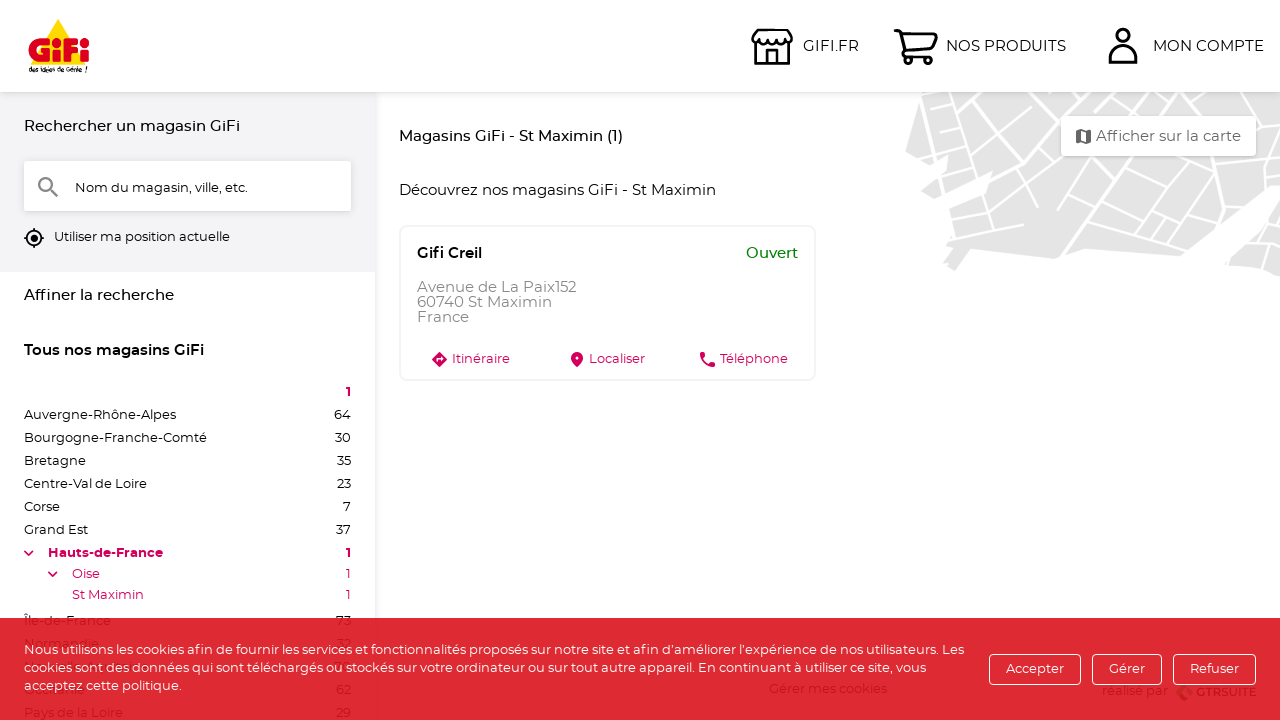

--- FILE ---
content_type: text/html; charset=UTF-8
request_url: https://magasins.gifi.fr/fr/l/France/Hauts-de-France/Oise/St+Maximin
body_size: 684
content:
<!doctype html>
<html>
  <head>
    <link rel="icon" type="image/x-icon" href="https://lpe-prod.s3.eu-west-3.amazonaws.com/gifi-AsdaIhZ6zR/logo/favicon-32x32.webp">
    <meta data-n-head="1" charset="utf-8"><meta data-n-head="1" name="viewport" content="width=device-width,initial-scale=1"><meta data-n-head="1" name="fragment" content="!"><meta data-n-head="1" data-hid="description" name="description" content=""><meta data-n-head="1" data-hid="og:description" property="og:description" content=""><meta data-n-head="1" data-hid="og:url" property="og:url" content=""><meta data-n-head="1" data-hid="og:title" property="og:title" content=""><meta data-n-head="1" data-hid="og:locale" property="og:locale" content=""><meta data-n-head="1" data-hid="og:image" property="og:image" content=""><meta data-n-head="1" data-hid="og:type" property="og:type" content="website"><link rel="preload" href="/_nuxt/runtime.ef754b9.js" as="script"><link rel="preload" href="/_nuxt/vendors/commons.ca9c8e5.js" as="script"><link rel="preload" href="/_nuxt/app.61638ac.css" as="style"><link rel="preload" href="/_nuxt/app.0d7b402.js" as="script">
  <link href="/_nuxt/app.61638ac.css" rel="stylesheet"></head>
  <body>
    <div id="__nuxt"><style>#nuxt-loading{background:#fff;visibility:hidden;opacity:0;position:absolute;left:0;right:0;top:0;bottom:0;display:flex;justify-content:center;align-items:center;flex-direction:column;animation:nuxtLoadingIn 10s ease;-webkit-animation:nuxtLoadingIn 10s ease;animation-fill-mode:forwards;overflow:hidden}@keyframes nuxtLoadingIn{0%{visibility:hidden;opacity:0}20%{visibility:visible;opacity:0}100%{visibility:visible;opacity:1}}@-webkit-keyframes nuxtLoadingIn{0%{visibility:hidden;opacity:0}20%{visibility:visible;opacity:0}100%{visibility:visible;opacity:1}}#nuxt-loading>div,#nuxt-loading>div:after{border-radius:50%;width:5rem;height:5rem}#nuxt-loading>div{font-size:10px;position:relative;text-indent:-9999em;border:.5rem solid #f5f5f5;border-left:.5rem solid #fff;-webkit-transform:translateZ(0);-ms-transform:translateZ(0);transform:translateZ(0);-webkit-animation:nuxtLoading 1.1s infinite linear;animation:nuxtLoading 1.1s infinite linear}#nuxt-loading.error>div{border-left:.5rem solid #ff4500;animation-duration:5s}@-webkit-keyframes nuxtLoading{0%{-webkit-transform:rotate(0);transform:rotate(0)}100%{-webkit-transform:rotate(360deg);transform:rotate(360deg)}}@keyframes nuxtLoading{0%{-webkit-transform:rotate(0);transform:rotate(0)}100%{-webkit-transform:rotate(360deg);transform:rotate(360deg)}}</style><script>window.addEventListener("error",function(){var e=document.getElementById("nuxt-loading");e&&(e.className+=" error")})</script><div id="nuxt-loading" aria-live="polite" role="status"><div>Loading...</div></div></div><script>window.__NUXT__={config:{environment:"production"},staticAssetsBase:void 0}</script>
  <script src="/_nuxt/runtime.ef754b9.js"></script><script src="/_nuxt/vendors/commons.ca9c8e5.js"></script><script src="/_nuxt/app.0d7b402.js"></script></body>
</html>


--- FILE ---
content_type: text/css; charset=UTF-8
request_url: https://magasins.gifi.fr/_nuxt/pages/_lang/l/_.3aee1b3.css
body_size: 8551
content:
.back[data-v-441de932]{line-height:normal;-webkit-appearance:none;-moz-appearance:none;appearance:none;border:0;background:transparent;margin:0;text-decoration:none;font-family:var(--font-default-family);font-family:var(--font-default-custom,var(--font-default-family));justify-content:center;background:rgb(var(--generic-background-alt));box-shadow:rgba(var(--generic-text-color),.3) 0 1px 4px -1px;border:var(--border-cta,var(--generic-border-cta));padding:0 15px;height:40px;-webkit-user-select:none;-moz-user-select:none;-ms-user-select:none;user-select:none;border-radius:var(--generic-borderRadius-cta);border-radius:var(--border-radius-cta,var(--generic-borderRadius-cta));cursor:pointer;background-color:rgb(var(--generic-background-alt));background-color:rgb(var(--custom-gotomap-background,var(--generic-background-alt)));color:#666;color:rgb(var(--custom-gotomap-color,102,102,102));fill:#666;fill:rgb(var(--custom-gotomap-color,102,102,102));display:flex;position:absolute;align-items:center;z-index:1;top:var(--gutter-size);right:var(--gutter-size);width:40px}.back[data-v-441de932]:focus,.back[data-v-441de932]:hover{outline:0}.back[data-v-441de932]:before{display:none}.back[data-v-441de932]:focus,.back[data-v-441de932]:hover{color:#000;color:rgb(var(--custom-gotomap-hoverColor,0,0,0));fill:#000;fill:rgb(var(--custom-gotomap-hoverColor,0,0,0));background-color:rgb(var(--generic-background-alt));background-color:rgb(var(--custom-gotomap-backgroundHover,var(--generic-background-alt)))}@media(min-width:768px){.back[data-v-441de932]{width:auto}}.back__icon[data-v-441de932]{display:block;margin:0 5px}@media(min-width:768px){.back__icon[data-v-441de932]{transform:none}[dir=ltr] .back__icon[data-v-441de932]{margin-right:5px}[dir=rtl] .back__icon[data-v-441de932]{margin-left:5px}[dir=ltr] .back__icon[data-v-441de932]{margin-left:0}[dir=rtl] .back__icon[data-v-441de932]{margin-right:0}}.back__text[data-v-441de932]{display:none}@media(min-width:768px){.back__text[data-v-441de932]{display:block}}.gotomap[data-v-6014220e]{position:relative;display:flex;align-items:center;justify-content:center;margin:var(--gutter-size) calc(var(--gutter-size)*-1);padding:calc(var(--gutter-size)*1.5) 0;align-self:stretch}@media(min-width:992px){.gotomap[data-v-6014220e]{margin:0;padding:0;background:none}.gotomap[data-v-6014220e]:before{position:absolute;top:calc(var(--gutter-size)*-1);width:400px;height:200px;z-index:-1;content:""}[dir=ltr] .gotomap[data-v-6014220e]:before{right:calc(var(--gutter-size)*-1)}[dir=rtl] .gotomap[data-v-6014220e]:before{left:calc(var(--gutter-size)*-1)}.gotomap[data-v-6014220e]:after{position:absolute;top:calc(var(--gutter-size)*-1);width:400px;height:200px;z-index:-1;content:""}[dir=ltr] .gotomap[data-v-6014220e]:after{right:calc(var(--gutter-size)*-1)}[dir=rtl] .gotomap[data-v-6014220e]:after{left:calc(var(--gutter-size)*-1)}}.gotomap__bg[data-v-6014220e]:after{position:absolute;left:0;right:0;bottom:0;background:url(/_nuxt/img/map-btn-bg.6ea8edb.png) no-repeat 0 0;background-size:cover;z-index:-2;width:100%;height:100%;content:""}@media(min-width:992px){.gotomap__bg[data-v-6014220e]:after{top:calc(var(--gutter-size)*-1);bottom:auto;width:400px;height:200px}[dir=ltr] .gotomap__bg[data-v-6014220e]:after{right:calc(var(--gutter-size)*-1)}[dir=rtl] .gotomap__bg[data-v-6014220e]:after{left:calc(var(--gutter-size)*-1)}[dir=ltr] .gotomap__bg[data-v-6014220e]:after{left:auto}[dir=rtl] .gotomap__bg[data-v-6014220e]:after{right:auto}}.gotomap__button[data-v-6014220e]{line-height:normal;-webkit-appearance:none;-moz-appearance:none;appearance:none;border:0;background:transparent;margin:0;text-decoration:none;font-family:var(--font-default-family);font-family:var(--font-default-custom,var(--font-default-family));justify-content:center;background:rgb(var(--generic-background-alt));box-shadow:rgba(var(--generic-text-color),.3) 0 1px 4px -1px;border:var(--border-cta,var(--generic-border-cta));padding:0 15px;height:40px;-webkit-user-select:none;-moz-user-select:none;-ms-user-select:none;user-select:none;border-radius:var(--generic-borderRadius-cta);border-radius:var(--border-radius-cta,var(--generic-borderRadius-cta));cursor:pointer;background-color:rgb(var(--generic-background-alt));background-color:rgb(var(--custom-gotomap-background,var(--generic-background-alt)));color:#666;color:rgb(var(--custom-gotomap-color,102,102,102));fill:#666;fill:rgb(var(--custom-gotomap-color,102,102,102));flex:0 0 auto;display:flex;align-items:center;position:relative;z-index:10;text-transform:inherit;text-transform:var(--search-page-text-transform,inherit);letter-spacing:normal;letter-spacing:var(--search-page-letter-spacing,normal)}.gotomap__button[data-v-6014220e]:focus,.gotomap__button[data-v-6014220e]:hover{outline:0}.gotomap__button[data-v-6014220e]:before{display:none}.gotomap__button[data-v-6014220e]:focus,.gotomap__button[data-v-6014220e]:hover{color:#000;color:rgb(var(--custom-gotomap-hoverColor,0,0,0));fill:#000;fill:rgb(var(--custom-gotomap-hoverColor,0,0,0));background-color:rgb(var(--generic-background-alt));background-color:rgb(var(--custom-gotomap-backgroundHover,var(--generic-background-alt)))}[dir=ltr] .gotomap__button__icon[data-v-6014220e]{margin-right:5px}[dir=rtl] .gotomap__button__icon[data-v-6014220e]{margin-left:5px}.geofilter[data-v-235d1706]{display:flex;justify-content:center;font-size:var(--font-size-sm);overflow:hidden}@media(min-width:992px){.geofilter[data-v-235d1706]{justify-content:flex-start}}.geofilter__activate[data-v-235d1706]{line-height:normal;-webkit-appearance:none;-moz-appearance:none;appearance:none;border:0;background:transparent;margin:0;padding:0;font-family:var(--font-default-family);font-family:var(--font-default-custom,var(--font-default-family));transition:color .16s ease-in-out;color:rgb(var(--generic-link-color));color:rgb(var(--geofilter-link-color,var(--generic-link-color)));text-decoration:none;cursor:pointer;display:flex;align-items:center;padding:calc(var(--gutter-size)/1.5) 0 0}.geofilter__activate[data-v-235d1706]:focus,.geofilter__activate[data-v-235d1706]:hover{outline:0;color:rgb(var(--generic-link-hover));color:rgb(var(--geofilter-link-hover,var(--generic-link-hover)))}.geofilter__activate__loader[data-v-235d1706]{height:20px;width:20px;font-size:20px}.geofilter__activate__icon[data-v-235d1706]{font-size:20px;height:21px}[dir=ltr] .geofilter__activate__text[data-v-235d1706]{margin-left:10px}[dir=rtl] .geofilter__activate__text[data-v-235d1706]{margin-right:10px}.geofilter__remove[data-v-235d1706]{line-height:normal;-webkit-appearance:none;-moz-appearance:none;appearance:none;border:0;background:transparent;margin:0;padding:0;font-family:var(--font-default-family);font-family:var(--font-default-custom,var(--font-default-family));transition:color .16s ease-in-out;color:rgb(var(--generic-link-color));color:rgb(var(--geofilter-link-color,var(--generic-link-color)));text-decoration:none;cursor:pointer;display:flex;align-items:center;padding:calc(var(--gutter-size)/1.5) 0 0;flex:1 1 auto;max-width:100%}.geofilter__remove[data-v-235d1706]:focus,.geofilter__remove[data-v-235d1706]:hover{outline:0;color:rgb(var(--generic-link-hover));color:rgb(var(--geofilter-link-hover,var(--generic-link-hover)))}.geofilter__remove__loader[data-v-235d1706]{flex:0 0 auto;height:20px;width:20px;font-size:20px}.geofilter__remove__icon[data-v-235d1706]{flex:0 0 auto;font-size:20px;height:21px}.geofilter__remove__text[data-v-235d1706]{flex:1 1 auto;text-overflow:ellipsis;white-space:nowrap;overflow:hidden}[dir=ltr] .geofilter__remove__text[data-v-235d1706]{margin-left:10px}[dir=rtl] .geofilter__remove__text[data-v-235d1706]{margin-right:10px}[dir=ltr] .geofilter__remove__text[data-v-235d1706]{text-align:left}[dir=rtl] .geofilter__remove__text[data-v-235d1706]{text-align:right}.geofilter__remove__cross[data-v-235d1706]{flex:0 0 auto;font-size:20px}[dir=ltr] .geofilter__remove__cross[data-v-235d1706]{margin-left:10px}[dir=rtl] .geofilter__remove__cross[data-v-235d1706]{margin-right:10px}.map-box[data-v-4e3254d4]{padding:var(--gutter-size)}.map-box__content[data-v-4e3254d4]{box-shadow:0 2px 1px -2px rgba(var(--generic-shadow-color),.2),0 1px 8px 0 rgba(var(--generic-shadow-color),.12);box-shadow:var(--search-input-box-shadow,0 2px 1px -2px rgba(var(--form-input-shadow-color,var(--generic-shadow-color)),.2),0 1px 8px 0 rgba(var(--form-input-shadow-color,var(--generic-shadow-color),.12)));position:relative;border:none}.map-box__content--filters-open[data-v-4e3254d4]{z-index:1}.map-box__content__field[data-v-4e3254d4]{position:relative;z-index:11}.map-box__content__field__label[data-v-4e3254d4]{position:absolute;top:14px;font-size:20px}[dir=ltr] .map-box__content__field__label[data-v-4e3254d4]{left:14px}[dir=rtl] .map-box__content__field__label[data-v-4e3254d4]{right:14px}.map-box__content__field__label__icon[data-v-4e3254d4],.map-box__content__field__label__text[data-v-4e3254d4]{color:rgb(var(--generic-text-annotation));color:rgb(var(--search-input-text-color,var(--form-input-text-annotation,var(--generic-text-annotation))))}.map-box__content__field__label__text[data-v-4e3254d4]{position:absolute;width:1px;height:1px;padding:0;margin:-1px;overflow:hidden;clip:rect(0,0,0,0);white-space:nowrap;border:0}.map-box__content__field__input[data-v-4e3254d4]{box-shadow:0 2px 1px -2px rgba(var(--generic-shadow-color),.2),0 1px 8px 0 rgba(var(--generic-shadow-color),.12);box-shadow:0 2px 1px -2px rgba(var(--form-input-shadow-color,var(--generic-shadow-color)),.2),0 1px 8px 0 rgba(var(--form-input-shadow-color,var(--generic-shadow-color)),.12);border-color:rgb(var(--form-input-border-color,var(--generic-border-color)));background-color:rgb(var(--form-input-background-color,var(--generic-background-alt)));padding:11px 16px;width:100%;min-height:40px;resize:none;color:rgb(var(--form-input-text-color,var(--generic-text-color)));transition:border-color .32s ease-in-out;border:1px solid rgb(var(--search-border-color,var(--form-input-border-color,var(--generic-border-color))));border-width:var(--search-border-width,var(--generic-border-width,1px));background-color:rgb(var(--generic-background-alt));background-color:rgb(var(--search-input-background-color,var(--form-input-background-color,var(--generic-background-alt))));color:rgb(var(--generic-text-color));color:rgb(var(--search-input-text-color,var(--form-input-text-color,var(--generic-text-color))));border-radius:10px;border-radius:var(--search-border-radius,var(--generic-borderRadius-cta,10px));box-shadow:none;height:50px}.map-box__content__field__input[data-v-4e3254d4]::-moz-placeholder{font-family:Montserrat;font-size:var(--font-size-sm);color:rgb(var(--generic-text-annotation));color:rgb(var(--form-input-text-annotation,var(--generic-text-annotation)))}.map-box__content__field__input[data-v-4e3254d4]:-ms-input-placeholder{font-family:Montserrat;font-size:var(--font-size-sm);color:rgb(var(--generic-text-annotation));color:rgb(var(--form-input-text-annotation,var(--generic-text-annotation)))}.map-box__content__field__input[data-v-4e3254d4]::-ms-input-placeholder{font-family:Montserrat;font-size:var(--font-size-sm);color:rgb(var(--generic-text-annotation));color:rgb(var(--form-input-text-annotation,var(--generic-text-annotation)))}.map-box__content__field__input[data-v-4e3254d4]::placeholder{font-family:Montserrat;font-size:var(--font-size-sm);color:rgb(var(--generic-text-annotation));color:rgb(var(--form-input-text-annotation,var(--generic-text-annotation)))}.map-box__content__field__input[data-v-4e3254d4]:hover{border-color:rgb(var(--form-input-border-hover,var(--generic-border-alt)))}.map-box__content__field__input[data-v-4e3254d4]:focus{outline:0;border-color:rgb(var(--form-input-border-focus,var(--generic-brand-color)))}.map-box__content__field__input:focus~label[data-v-4e3254d4]{color:rgb(var(--generic-brand-color));color:rgb(var(--form-input-text-focus,var(--generic-brand-color)))}.map-box__content__field__input:not(:-moz-placeholder-shown)~label[data-v-4e3254d4]{top:0;left:0;transform:translateY(calc(-100% - 3px)) scale(.9);padding:0;max-width:111.11111%}.map-box__content__field__input:not(:-ms-input-placeholder)~label[data-v-4e3254d4]{top:0;left:0;transform:translateY(calc(-100% - 3px)) scale(.9);padding:0;max-width:111.11111%}.map-box__content__field__input:focus~label[data-v-4e3254d4],.map-box__content__field__input:not(:placeholder-shown)~label[data-v-4e3254d4]{top:0;left:0;transform:translateY(calc(-100% - 3px)) scale(.9);padding:0;max-width:111.11111%}.map-box__content__field__input--error[data-v-4e3254d4]{border-color:rgb(transparent);border-color:rgb(var(--generic-status-error-color,transparent))}[dir=ltr] .map-box__content__field__input[data-v-4e3254d4]{text-align:left}[dir=rtl] .map-box__content__field__input[data-v-4e3254d4]{text-align:right}[dir=ltr] .map-box__content__field__input[data-v-4e3254d4]{padding-left:50px}[dir=rtl] .map-box__content__field__input[data-v-4e3254d4]{padding-right:50px}.map-box__content__field__input[data-v-4e3254d4]:hover{border-color:rgb(var(--search-border-color,var(--form-input-border-hover,var(--generic-border-alt))))}.map-box__content__field__input[data-v-4e3254d4]:focus{border-color:rgb(var(--search-border-color,var(--form-input-border-focus,var(--generic-brand-color))))}.map-box__content__field__input[data-v-4e3254d4]::-moz-placeholder{color:rgb(var(--generic-text-color));color:rgb(var(--search-input-text-color,var(--form-input-text-color,var(--generic-text-color))))}.map-box__content__field__input[data-v-4e3254d4]:-ms-input-placeholder{color:rgb(var(--generic-text-color));color:rgb(var(--search-input-text-color,var(--form-input-text-color,var(--generic-text-color))))}.map-box__content__field__input[data-v-4e3254d4]::-ms-input-placeholder{color:rgb(var(--generic-text-color));color:rgb(var(--search-input-text-color,var(--form-input-text-color,var(--generic-text-color))))}.map-box__content__field__input[data-v-4e3254d4]::placeholder{color:rgb(var(--generic-text-color));color:rgb(var(--search-input-text-color,var(--form-input-text-color,var(--generic-text-color))))}[dir=ltr] .map-box--backspace-visible .map-box__content__field__input[data-v-4e3254d4]{padding-right:50px}[dir=rtl] .map-box--backspace-visible .map-box__content__field__input[data-v-4e3254d4]{padding-left:50px}[dir=ltr] .map-box--filters-visible:not(.map-box--backspace-visible) .map-box__content__field__input[data-v-4e3254d4]{padding-right:50px}[dir=rtl] .map-box--filters-visible:not(.map-box--backspace-visible) .map-box__content__field__input[data-v-4e3254d4]{padding-left:50px}@media(min-width:992px){[dir=ltr] .map-box--filters-visible:not(.map-box--backspace-visible) .map-box__content__field__input[data-v-4e3254d4]{padding-right:0}[dir=rtl] .map-box--filters-visible:not(.map-box--backspace-visible) .map-box__content__field__input[data-v-4e3254d4]{padding-left:0}}[dir=ltr] .map-box--filters-visible.map-box--backspace-visible .map-box__content__field__input[data-v-4e3254d4]{padding-right:100px}[dir=rtl] .map-box--filters-visible.map-box--backspace-visible .map-box__content__field__input[data-v-4e3254d4]{padding-left:100px}@media(min-width:992px){[dir=ltr] .map-box--filters-visible.map-box--backspace-visible .map-box__content__field__input[data-v-4e3254d4]{padding-right:50px}[dir=rtl] .map-box--filters-visible.map-box--backspace-visible .map-box__content__field__input[data-v-4e3254d4]{padding-left:50px}}.map-box__content__field__places[data-v-4e3254d4]{display:none}.map-box__content__field__valid[data-v-4e3254d4]{line-height:normal;cursor:pointer;-webkit-appearance:none;-moz-appearance:none;appearance:none;border:0;background:transparent;margin:0;text-decoration:none;font-family:var(--font-default-family);font-family:var(--font-default-custom,var(--font-default-family));visibility:hidden;opacity:0;position:absolute;top:50%;padding:15px;transform:translateY(-50%) rotate(180deg);transition:color .16s ease-in-out,opacity .16s ease-in-out,visibility 0s .16s;color:rgb(var(--generic-text-annotation));color:rgb(var(--form-input-text-annotation,var(--generic-text-annotation)));font-size:1.25rem}.map-box__content__field__valid[data-v-4e3254d4]:focus,.map-box__content__field__valid[data-v-4e3254d4]:hover{outline:0}[dir=ltr] .map-box__content__field__valid[data-v-4e3254d4]{right:0}[dir=rtl] .map-box__content__field__valid[data-v-4e3254d4]{left:0}.map-box__content__field__valid[data-v-4e3254d4]:focus,.map-box__content__field__valid[data-v-4e3254d4]:hover{color:rgb(var(--generic-brand-color));color:rgb(var(--form-input-text-focus,var(--generic-brand-color)))}[dir=ltr] .map-box--filters-visible .map-box__content__field__valid[data-v-4e3254d4]{right:50px}[dir=rtl] .map-box--filters-visible .map-box__content__field__valid[data-v-4e3254d4]{left:50px}@media(min-width:992px){[dir=ltr] .map-box--filters-visible .map-box__content__field__valid[data-v-4e3254d4]{right:0}[dir=rtl] .map-box--filters-visible .map-box__content__field__valid[data-v-4e3254d4]{left:0}}.map-box--valid-visible .map-box__content__field__valid[data-v-4e3254d4]{transition:opacity .16s ease-in-out,color .16s ease-in-out;visibility:visible;opacity:1}.map-box__content__field__clear[data-v-4e3254d4]{line-height:normal;cursor:pointer;-webkit-appearance:none;-moz-appearance:none;appearance:none;border:0;background:transparent;margin:0;text-decoration:none;font-family:var(--font-default-family);font-family:var(--font-default-custom,var(--font-default-family));visibility:hidden;opacity:0;position:absolute;top:50%;padding:15px;transform:translateY(-50%);transition:color .16s ease-in-out,opacity .16s ease-in-out,visibility 0s .16s;color:rgb(var(--generic-text-annotation));color:rgb(var(--form-input-text-annotation,var(--generic-text-annotation)));font-size:1.25rem}.map-box__content__field__clear[data-v-4e3254d4]:focus,.map-box__content__field__clear[data-v-4e3254d4]:hover{outline:0}[dir=ltr] .map-box__content__field__clear[data-v-4e3254d4]{right:0}[dir=rtl] .map-box__content__field__clear[data-v-4e3254d4]{left:0}.map-box__content__field__clear[data-v-4e3254d4]:focus,.map-box__content__field__clear[data-v-4e3254d4]:hover{color:rgb(var(--generic-brand-color));color:rgb(var(--form-input-text-focus,var(--generic-brand-color)))}[dir=ltr] .map-box--filters-visible .map-box__content__field__clear[data-v-4e3254d4]{right:50px}[dir=rtl] .map-box--filters-visible .map-box__content__field__clear[data-v-4e3254d4]{left:50px}@media(min-width:992px){[dir=ltr] .map-box--filters-visible .map-box__content__field__clear[data-v-4e3254d4]{right:0}[dir=rtl] .map-box--filters-visible .map-box__content__field__clear[data-v-4e3254d4]{left:0}}.map-box--backspace-visible .map-box__content__field__clear[data-v-4e3254d4]{transition:opacity .16s ease-in-out,color .16s ease-in-out;visibility:visible;opacity:1}.map-box__content__show-filters[data-v-4e3254d4]{line-height:normal;cursor:pointer;-webkit-appearance:none;-moz-appearance:none;appearance:none;background:transparent;margin:0;text-decoration:none;font-family:var(--font-default-family);font-family:var(--font-default-custom,var(--font-default-family));position:absolute;top:0;bottom:0;display:inline-flex;align-items:center;z-index:12;border:0;color:rgb(var(--generic-text-annotation));color:rgb(var(--form-input-text-annotation,var(--generic-text-annotation)));font-size:1.5rem;padding:0 13px}.map-box__content__show-filters[data-v-4e3254d4]:focus,.map-box__content__show-filters[data-v-4e3254d4]:hover{outline:0}[dir=ltr] .map-box__content__show-filters[data-v-4e3254d4]{right:0}[dir=rtl] .map-box__content__show-filters[data-v-4e3254d4]{left:0}[dir=ltr] .map-box__content__show-filters[data-v-4e3254d4]{border-left:1px solid rgb(var(--form-input-border-color,var(--generic-border-color)))}[dir=rtl] .map-box__content__show-filters[data-v-4e3254d4]{border-right:1px solid rgb(var(--form-input-border-color,var(--generic-border-color)))}.map-box__content__show-filters[data-v-4e3254d4]:focus,.map-box__content__show-filters[data-v-4e3254d4]:hover{color:rgb(var(--generic-brand-color));color:rgb(var(--form-input-text-focus,var(--generic-brand-color)))}@media(min-width:992px){.map-box__content__show-filters[data-v-4e3254d4]{display:none}}.map-box__content__suggestion[data-v-4e3254d4]{box-shadow:0 4px 6px 0 rgba(0,0,0,.18431);border-bottom-left-radius:6px;border-bottom-right-radius:6px;max-height:310px;z-index:10;margin-top:-2px;position:absolute;top:100%;left:0;right:0;background-color:rgb(var(--generic-background-alt));background-color:rgb(var(--search-input-background-color,var(--form-input-background-color,var(--generic-background-alt))));overflow-x:auto}.map-box__content__suggestion__item[data-v-4e3254d4]{cursor:pointer;padding:calc(var(--gutter-size)/1.5);min-height:40px;line-height:16px;background:rgb(var(--generic-background-alt));background:rgb(var(--form-suggestion-background-color,var(--generic-background-alt)));color:rgb(var(--generic-text-color));color:rgb(var(--form-suggestion-text-color,var(--generic-text-color)));font-size:var(--font-size-sm)}.map-box__content__suggestion__item[data-v-4e3254d4]:hover{outline:none;background:rgb(var(--generic-brand-color));background:rgb(var(--form-suggestion-background-hover,var(--generic-brand-color)));color:rgb(var(--generic-text-opposite));color:rgb(var(--form-suggestion-text-hover,var(--generic-text-opposite)))}.division-filter-item--top[data-v-250ea3b1]{margin-bottom:2px}.division-filter-item__link[data-v-250ea3b1]{transition:color .16s ease-in-out;color:rgb(var(--generic-link-color));text-decoration:none;cursor:pointer;display:flex;padding:3px 0;font-weight:400;font-size:var(--search-division-item-font-size)}.division-filter-item__link[data-v-250ea3b1]:focus,.division-filter-item__link[data-v-250ea3b1]:hover{color:rgb(var(--generic-link-hover))}.division-filter-item--inactive>.division-filter-item__link[data-v-250ea3b1]{transition:color .16s ease-in-out;color:rgb(var(--generic-text-annotation));color:rgb(var(--search-division-inactive-color,var(--generic-text-annotation)));text-decoration:none;cursor:pointer}.division-filter-item--active>.division-filter-item__link[data-v-250ea3b1],.division-filter-item--inactive>.division-filter-item__link[data-v-250ea3b1]:focus,.division-filter-item--inactive>.division-filter-item__link[data-v-250ea3b1]:hover{color:rgb(var(--generic-link-hover))}.division-filter-item--active.division-filter-item--top>.division-filter-item__link[data-v-250ea3b1]{font-weight:700}.division-filter-item__link__arrow[data-v-250ea3b1]{transition:all .16s;transform:rotate(-90deg) translateY(-10px);opacity:0;width:0;font-size:.625rem;line-height:1rem;text-transform:lowercase}.division-filter-item--child>.division-filter-item__link>.division-filter-item__link__arrow[data-v-250ea3b1]{transform:rotate(0deg) translateY(0);opacity:1;width:24px}.division-filter-item__link__name[data-v-250ea3b1]{flex:1 1 auto}.division-filter-item__link__count[data-v-250ea3b1]{padding:0}.division-filter-item__link__icon[data-v-250ea3b1]{transition:transform .16s;transform:rotate(180deg);font-size:.625rem;line-height:1rem;text-transform:lowercase}.algolia-division-filter--closed .division-filter-item__link__icon[data-v-250ea3b1]{transform:rotate(0deg)}.division-filter-item__child[data-v-250ea3b1]{margin-bottom:5px}[dir=ltr] .division-filter-item__child[data-v-250ea3b1]{margin-left:0}[dir=rtl] .division-filter-item__child[data-v-250ea3b1]{margin-right:0}[dir=ltr] .division-filter-item__child[data-v-250ea3b1]{padding-left:var(--gutter-size)}[dir=rtl] .division-filter-item__child[data-v-250ea3b1]{padding-right:var(--gutter-size)}.division-filter-item__child__list[data-v-250ea3b1]{margin:0;padding:0;list-style:none}.division-filter[data-v-04fe98e6]{margin:0;padding:var(--gutter-size)}[dir=ltr] .division-filter[data-v-04fe98e6]{text-align:left}[dir=rtl] .division-filter[data-v-04fe98e6]{text-align:right}.division-filter__title[data-v-04fe98e6]{margin:0;font-size:var(--font-heading-size);font-family:var(--font-heading-family);font-family:var(--font-default-custom,var(--font-heading-family));font-weight:var(--font-heading-weight);color:rgb(var(--font-heading-color));color:rgb(var("",var(--font-heading-color)));margin-bottom:var(--gutter-size)}.division-filter--inactive .division-filter__title[data-v-04fe98e6]{color:rgb(var(--generic-text-annotation));color:rgb(var(--search-division-inactive-color,var(--generic-text-annotation)))}.division-filter__title__link[data-v-04fe98e6]{transition:color .16s ease-in-out;color:var(--generic-link-color);color:var(--division-title-link-color,var(--generic-link-color));text-decoration:none;cursor:pointer;text-transform:inherit;text-transform:var(--search-page-text-transform,inherit);letter-spacing:normal;letter-spacing:var(--search-page-letter-spacing,normal)}.division-filter__title__link[data-v-04fe98e6]:focus,.division-filter__title__link[data-v-04fe98e6]:hover{color:var(--generic-link-hover);color:var(--division-title-link-hover,var(--generic-link-hover));text-decoration:underline}.division-filter__list[data-v-04fe98e6]{margin:0;padding:0;list-style:none}.widget-g-map[data-v-42ebdb44]{position:relative;z-index:1;height:100%}.map[data-v-e7d1befe],.map__provider[data-v-e7d1befe]{height:100%}.map__refresh[data-v-e7d1befe]{line-height:normal;-webkit-appearance:none;-moz-appearance:none;appearance:none;border:0;background:transparent;margin:0;text-decoration:none;display:flex;align-items:center;justify-content:center;background:rgb(var(--generic-background-alt));box-shadow:rgba(var(--generic-text-color),.3) 0 1px 4px -1px;border:var(--border-cta,var(--generic-border-cta));padding:0 15px;height:40px;-webkit-user-select:none;-moz-user-select:none;-ms-user-select:none;user-select:none;border-radius:var(--generic-borderRadius-cta);border-radius:var(--border-radius-cta,var(--generic-borderRadius-cta));cursor:pointer;fill:#666;color:#666;position:absolute;top:var(--gutter-size);z-index:1;transition:all .16s ease-in-out;border-radius:25px;font-family:var(--font-default-family);font-family:var(--font-default-custom,var(--font-default-family))}.map__refresh[data-v-e7d1befe]:focus,.map__refresh[data-v-e7d1befe]:hover{outline:0}.map__refresh[data-v-e7d1befe]:before{display:none}.map__refresh[data-v-e7d1befe]:focus,.map__refresh[data-v-e7d1befe]:hover{fill:#000;color:#000}[dir=ltr] .map__refresh[data-v-e7d1befe]{left:var(--gutter-size)}[dir=rtl] .map__refresh[data-v-e7d1befe]{right:var(--gutter-size)}@media(min-width:768px){[dir=ltr] .map__refresh[data-v-e7d1befe]{left:50%}[dir=rtl] .map__refresh[data-v-e7d1befe]{right:50%}[dir=ltr] .map__refresh[data-v-e7d1befe]{transform:translateX(-50%)}[dir=rtl] .map__refresh[data-v-e7d1befe]{transform:translateX(50%)}}.map__refresh--bottom[data-v-e7d1befe]{line-height:normal;-webkit-appearance:none;-moz-appearance:none;appearance:none;border:0;background:transparent;margin:0;text-decoration:none;display:flex;align-items:center;justify-content:center;background:rgb(var(--generic-background-alt));box-shadow:rgba(var(--generic-text-color),.3) 0 1px 4px -1px;border:var(--border-cta,var(--generic-border-cta));padding:0 15px;height:40px;-webkit-user-select:none;-moz-user-select:none;-ms-user-select:none;user-select:none;border-radius:var(--generic-borderRadius-cta);border-radius:var(--border-radius-cta,var(--generic-borderRadius-cta));cursor:pointer;fill:#666;color:#666;position:absolute;bottom:200px;right:0;z-index:1;transition:all .16s ease-in-out;border-radius:25px;font-family:var(--font-default-family);font-family:var(--font-default-custom,var(--font-default-family))}.map__refresh--bottom[data-v-e7d1befe]:focus,.map__refresh--bottom[data-v-e7d1befe]:hover{outline:0}.map__refresh--bottom[data-v-e7d1befe]:before{display:none}.map__refresh--bottom[data-v-e7d1befe]:focus,.map__refresh--bottom[data-v-e7d1befe]:hover{fill:#000;color:#000}.location-custom-list[data-v-2e340c71]{line-height:1.5rem}.location-custom-list__content[data-v-2e340c71]{display:flex;font-weight:600;color:#000;margin-right:10px}.location-custom-list__content__icon[data-v-2e340c71]{margin-right:4px;font-size:1.25rem;font-weight:900}.location-hours-opening-status[data-v-016c9bb6]{font-weight:var(--font-subtitle-weight);word-break:break-word}.search-item[data-v-3b679ff6]{line-height:normal;-webkit-appearance:none;-moz-appearance:none;appearance:none;border:0;background:transparent;margin:0;padding:0;text-decoration:none;font-family:var(--font-default-family);font-family:var(--font-default-custom,var(--font-default-family));display:flex;align-items:center;flex-wrap:nowrap;justify-content:center;position:relative;transition:all .2s ease-in-out;border-radius:var(--generic-borderRadius-cta);border-radius:var(--border-radius-cta,var(--generic-borderRadius-cta));border:var(--border-cta,var(--generic-border-cta));background:rgb(var(--generic-background-color));background:rgb(var(--result-link-background-color,var(--generic-background-color)));cursor:pointer;height:auto;width:100%;padding:calc(var(--gutter-size)/1.5*1.2) var(--gutter-size);overflow:hidden;white-space:nowrap;text-overflow:ellipsis;color:rgb(var(--generic-text-color));color:rgb(var(--result-link-text-color,var(--generic-text-color)))}.search-item[data-v-3b679ff6]:focus,.search-item[data-v-3b679ff6]:hover{outline:0}@media(min-width:768px){.search-item[data-v-3b679ff6]{padding:calc(var(--gutter-size)/1.5/1.5) calc(var(--gutter-size)/1.5)}}.search-item[data-v-3b679ff6]:before{display:block;position:absolute;top:-1px;right:-1px;bottom:-1px;left:-1px;transform:scale(0);transition:all .2s ease-in-out;border-radius:4px;background:rgb(var(--generic-background-color));background:rgb(var(--result-link-background-hover,var(--generic-background-color)));content:""}.search-item[data-v-3b679ff6]:focus,.search-item[data-v-3b679ff6]:hover{color:rgb(var(--generic-text-opposite));color:rgb(var(--result-link-text-hover,var(--generic-text-opposite)))}.search-item[data-v-3b679ff6]:focus:before,.search-item[data-v-3b679ff6]:hover:before{background:rgb(var(--generic-brand-color));background:rgb(var(--result-link-background-hover,var(--generic-brand-color)));transform:scale(1)}.search-item__icon[data-v-3b679ff6],.search-item__label[data-v-3b679ff6]{display:block;position:relative;flex:0 0 auto}.search-item__label[data-v-3b679ff6]{font-size:var(--font-size-sm);display:block;flex:0 1 auto;overflow:hidden;white-space:nowrap;text-overflow:ellipsis;text-transform:inherit;text-transform:var(--search-page-text-transform,inherit);letter-spacing:normal;letter-spacing:var(--search-page-letter-spacing,normal)}[dir=ltr] .search-item__label[data-v-3b679ff6]{margin-left:5px}[dir=rtl] .search-item__label[data-v-3b679ff6]{margin-right:5px}.ctas[data-v-08529366]{display:flex;justify-content:space-between;flex-wrap:wrap;flex:1 1 auto;align-items:center;list-style:none;margin:0;padding:0;grid-gap:4px;gap:4px}.ctas__item[data-v-08529366]{display:flex;overflow:hidden;padding-bottom:2px;flex:1 1 calc(50% - 4px)}@media(min-width:992px){.ctas__item[data-v-08529366]{flex:1 1 calc(33% - 4px)}}[dir=ltr] .ctas--base[data-v-08529366]{margin-right:2px}[dir=rtl] .ctas--base[data-v-08529366]{margin-left:2px}[dir=ltr] .ctas--base[data-v-08529366]{padding-left:2px}[dir=rtl] .ctas--base[data-v-08529366]{padding-right:2px}.result[data-v-361b7bcc]{position:relative;display:flex;flex-direction:column;flex:1 1 auto;border:2px solid rgb(var(--result-border-color,var(--generic-border-light)));background:rgb(var(--generic-background-alt));background:rgb(var(--result-background-color,var(--generic-background-alt)));color:rgb(var(--generic-text-annotation));color:rgb(var(--result-text-color,var(--generic-text-annotation)));border-radius:var(--generic-borderRadius-tiles);border-radius:var(--border-radius-tiles,var(--generic-borderRadius-tiles));width:100%}.result__header[data-v-361b7bcc]{display:flex;align-items:flex-start;justify-content:space-between;padding:calc(var(--gutter-size)/1.5)}.result__header__left[data-v-361b7bcc]{display:flex;flex-direction:column;flex-wrap:wrap}.result__header__left__link[data-v-361b7bcc]{flex:1 1 auto;text-decoration:none;z-index:0}.result__header__left__link[data-v-361b7bcc]:before{position:absolute;border-radius:var(--generic-borderRadius-tiles);border-radius:var(--border-radius-tiles,var(--generic-borderRadius-tiles));transition:box-shadow .16s ease-in-out;z-index:0;top:0;left:0;width:100%;height:100%;content:""}.result__header__left__link[data-v-361b7bcc]:focus,.result__header__left__link[data-v-361b7bcc]:hover{outline:none}.result__header__left__link[data-v-361b7bcc]:focus:before,.result__header__left__link[data-v-361b7bcc]:hover:before{box-shadow:0 2px 1px -2px rgba(var(--generic-shadow-color),.2),0 1px 8px 0 rgba(var(--generic-shadow-color),.12)}.result__header__left__link__title[data-v-361b7bcc]{margin:0;font-size:var(--font-heading-size);font-family:var(--font-heading-family);font-family:var(--font-default-custom,var(--font-heading-family));font-weight:var(--font-heading-weight);color:rgb(var(--font-heading-color));color:rgb(var(--result-title-color,var(--font-heading-color)));text-transform:inherit;text-transform:var(--search-page-text-transform,inherit);padding:0}.result__header__left__link__company[data-v-361b7bcc]{width:100%}.result__header__opening-info[data-v-361b7bcc]{flex:0 0 30%;text-align:right}[dir=ltr] .result__header__opening-info[data-v-361b7bcc]{margin-left:calc(var(--gutter-size)/1.5)}[dir=rtl] .result__header__opening-info[data-v-361b7bcc]{margin-right:calc(var(--gutter-size)/1.5)}.result__section[data-v-361b7bcc]{display:flex;align-items:flex-start;justify-content:space-between;flex:1 1 auto;padding:0 calc(var(--gutter-size)/1.5) calc(var(--gutter-size)/1.5);font-size:.875rem}.result__section__address[data-v-361b7bcc]{flex:1 1 auto;color:rgb(inherit);color:rgb(var(--result-adress-color,inherit))}.result__stock[data-v-361b7bcc]{font-weight:600;padding:0 calc(var(--gutter-size)/1.5) calc(var(--gutter-size)/1.5);font-size:.875rem}.result__stock__content[data-v-361b7bcc]{display:flex;align-items:center}.result__stock__content__icon[data-v-361b7bcc]{margin-right:8px;font-size:var(--font-size-lg)}.result__stock__content__sentence[data-v-361b7bcc]{margin-top:3px}.result__custom-list[data-v-361b7bcc]{display:flex;flex-direction:row;flex-wrap:wrap;padding:0 calc(var(--gutter-size)/1.5) calc(var(--gutter-size)/1.5) calc(var(--gutter-size)/1.5);font-size:var(--font-size-sm)}.result__actions__locator[data-v-361b7bcc]{text-transform:uppercase}.result--luxury .result__actions[data-v-361b7bcc]{padding:0 calc(var(--gutter-size)/1.5) calc(var(--gutter-size)/1.5)}.location-type[data-v-6a85cb60]{display:flex;flex-direction:row;align-items:center;z-index:1;margin-bottom:-2px;margin-bottom:var(--margin-bottom-tiles-title,-2px);border-top-left-radius:var(--generic-borderRadius-tiles);border-top-left-radius:var(--border-radius-tiles,var(--generic-borderRadius-tiles));border-top-right-radius:var(--generic-borderRadius-tiles);border-top-right-radius:var(--border-radius-tiles,var(--generic-borderRadius-tiles));border:2px solid rgb(var(--result-border-color,var(--generic-border-light)));padding:calc(var(--gutter-size-sm)/4) calc(var(--gutter-size-sm)/2);background:rgb(var(--generic-background-alt));background:rgb(var(--result-type-background-color,var(--generic-background-alt)));color:rgb(var(--generic-text-annotation));color:rgb(var(--result-type-text-color,var(--generic-text-annotation)))}.location-type.with-distinct-border-radius[data-v-6a85cb60]{border-radius:inherit;border-radius:var(--border-radius-tiles-title,inherit)}.location-type__title[data-v-6a85cb60]{font-size:.875rem;font-weight:500;letter-spacing:normal;letter-spacing:var(--search-page-letter-spacing,normal);margin-top:0;margin-bottom:0}.location-type__icon[data-v-6a85cb60]{margin-right:calc(var(--gutter-size)/3);height:20px}.noresult__top[data-v-4e1e355c]{text-align:center}@media(min-width:768px){[dir=ltr] .noresult__top[data-v-4e1e355c]{text-align:left}[dir=rtl] .noresult__top[data-v-4e1e355c]{text-align:right}}.noresult__top__title[data-v-4e1e355c]{margin:0;font-size:--font-subtitle-size;font-size:var(--font-subtitle-size,--font-subtitle-size);font-family:var(--font-subtitle-family);font-family:var(--font-default-custom,var(--font-subtitle-family));font-weight:var(--font-subtitle-weight);color:rgb(var(--font-subtitle-color));color:rgb(var("",var(--font-subtitle-color)));margin-bottom:var(--gutter-size);font-weight:var(--search-no-result-title-font-weight);color:rgb(inherit);color:rgb(var(--search-no-result-title-color,inherit))}.noresult__top__text[data-v-4e1e355c]{font-weight:var(--search-no-result-text-font-weight);color:rgb(inherit);color:rgb(var(--search-no-result-text-color,inherit))}.noresult__top__ctas[data-v-4e1e355c]{display:flex;flex-direction:row;grid-gap:12px;gap:12px;margin-top:calc(var(--gutter-size)/1.5)}.noresult__top__ctas__all[data-v-4e1e355c]{line-height:normal;cursor:pointer;-webkit-appearance:none;-moz-appearance:none;appearance:none;border:0;background:transparent;margin:0;padding:0;text-decoration:none;font-family:var(--font-default-family);font-family:var(--font-default-custom,var(--font-default-family));display:inline-block;z-index:1;position:relative;background:rgb(var(--generic-cta-background));background:rgb(var(--search-no-result-cta-background-color,var(--generic-cta-background)));color:rgb(var(--generic-cta-color));color:rgb(var(--search-no-result-cta-color,var(--generic-cta-color)));padding:calc(var(--gutter-size)/3) calc(var(--gutter-size)/1.5);border:1px solid rgb(var(--search-no-result-cta-border,var(--generic-cta-border)));border-radius:var(--generic-borderRadius-cta);border-radius:var(--border-radius-cta,var(--generic-borderRadius-cta));transition:color .4s,border-color .4s;transition-timing-function:cubic-bezier(.2,1,.3,1);text-align:center;font-size:var(--font-size);font-weight:var(--search-no-result-cta-font-weight)}.noresult__top__ctas__all[data-v-4e1e355c]:focus,.noresult__top__ctas__all[data-v-4e1e355c]:hover{outline:0}.noresult__top__ctas__all[data-v-4e1e355c]:before{position:absolute;top:-2px;left:-2px;border-radius:var(--generic-borderRadius-cta);border-radius:var(--border-radius-cta,var(--generic-borderRadius-cta));width:calc(100% + 4px);height:calc(100% + 4px);background:rgb(var(--generic-cta-hoverBackground));background:rgb(var(--search-no-result-cta-hover-background-color,var(--generic-cta-hoverBackground)));z-index:-1;opacity:0;transform:scaleX(.7);transition:transform .4s,opacity .4s;transition-timing-function:cubic-bezier(.2,1,.3,1);content:""}.noresult__top__ctas__all[data-v-4e1e355c]:not(:disabled):focus,.noresult__top__ctas__all[data-v-4e1e355c]:not(:disabled):hover{border:1px solid rgb(var(--search-no-result-cta-hover-border,var(--generic-cta-hoverBorder)));color:rgb(var(--generic-cta-hover));color:rgb(var(--search-no-result-cta-hover-color,var(--generic-cta-hover)))}.noresult__top__ctas__all[data-v-4e1e355c]:not(:disabled):focus:not(:disabled):before,.noresult__top__ctas__all[data-v-4e1e355c]:not(:disabled):hover:not(:disabled):before{opacity:1;transform:translateZ(0)}.noresult__top__ctas__all[data-v-4e1e355c]:disabled{cursor:auto;opacity:.3}.noresult__top__ctas__divisions[data-v-4e1e355c]{line-height:normal;cursor:pointer;-webkit-appearance:none;-moz-appearance:none;appearance:none;border:0;background:transparent;margin:0;padding:0;text-decoration:none;font-family:var(--font-default-family);font-family:var(--font-default-custom,var(--font-default-family));display:inline-block;z-index:1;position:relative;background:rgb(var(--generic-cta-background));color:rgb(var(--generic-cta-color));padding:calc(var(--gutter-size)/3) calc(var(--gutter-size)/1.5);border:1px solid rgb(var(--generic-cta-border));border-radius:var(--generic-borderRadius-cta);border-radius:var(--border-radius-cta,var(--generic-borderRadius-cta));transition:color .4s,border-color .4s;transition-timing-function:cubic-bezier(.2,1,.3,1);text-align:center;font-size:var(--font-size)}.noresult__top__ctas__divisions[data-v-4e1e355c]:focus,.noresult__top__ctas__divisions[data-v-4e1e355c]:hover{outline:0}.noresult__top__ctas__divisions[data-v-4e1e355c]:before{position:absolute;top:-2px;left:-2px;border-radius:var(--generic-borderRadius-cta);border-radius:var(--border-radius-cta,var(--generic-borderRadius-cta));width:calc(100% + 4px);height:calc(100% + 4px);background:rgb(var(--generic-cta-hoverBackground));z-index:-1;opacity:0;transform:scaleX(.7);transition:transform .4s,opacity .4s;transition-timing-function:cubic-bezier(.2,1,.3,1);content:""}.noresult__top__ctas__divisions[data-v-4e1e355c]:not(:disabled):focus,.noresult__top__ctas__divisions[data-v-4e1e355c]:not(:disabled):hover{border:1px solid rgb(var(--generic-cta-hoverBorder));color:rgb(var(--generic-cta-hover))}.noresult__top__ctas__divisions[data-v-4e1e355c]:not(:disabled):focus:not(:disabled):before,.noresult__top__ctas__divisions[data-v-4e1e355c]:not(:disabled):hover:not(:disabled):before{opacity:1;transform:translateZ(0)}.noresult__top__ctas__divisions[data-v-4e1e355c]:disabled{cursor:auto;opacity:.3}.noresult__top__ctas__link[data-v-4e1e355c]{line-height:normal;cursor:pointer;-webkit-appearance:none;-moz-appearance:none;appearance:none;border:0;background:transparent;margin:0;padding:0;text-decoration:none;font-family:var(--font-default-family);font-family:var(--font-default-custom,var(--font-default-family));display:inline-block;z-index:1;position:relative;background:rgb(var(--generic-cta-background));background:rgb(var(--search-no-result-cta-background-color,var(--generic-cta-background)));color:rgb(var(--generic-cta-color));color:rgb(var(--search-no-result-cta-color,var(--generic-cta-color)));padding:calc(var(--gutter-size)/3) calc(var(--gutter-size)/1.5);border:1px solid rgb(var(--search-no-result-cta-border,var(--generic-cta-border)));border-radius:var(--generic-borderRadius-cta);border-radius:var(--border-radius-cta,var(--generic-borderRadius-cta));transition:color .4s,border-color .4s;transition-timing-function:cubic-bezier(.2,1,.3,1);text-align:center;font-size:var(--font-size)}.noresult__top__ctas__link[data-v-4e1e355c]:focus,.noresult__top__ctas__link[data-v-4e1e355c]:hover{outline:0}.noresult__top__ctas__link[data-v-4e1e355c]:before{position:absolute;top:-2px;left:-2px;border-radius:var(--generic-borderRadius-cta);border-radius:var(--border-radius-cta,var(--generic-borderRadius-cta));width:calc(100% + 4px);height:calc(100% + 4px);background:rgb(var(--generic-cta-hoverBackground));background:rgb(var(--search-no-result-cta-hover-background-color,var(--generic-cta-hoverBackground)));z-index:-1;opacity:0;transform:scaleX(.7);transition:transform .4s,opacity .4s;transition-timing-function:cubic-bezier(.2,1,.3,1);content:""}.noresult__top__ctas__link[data-v-4e1e355c]:not(:disabled):focus,.noresult__top__ctas__link[data-v-4e1e355c]:not(:disabled):hover{border:1px solid rgb(var(--search-no-result-cta-hover-border,var(--generic-cta-hoverBorder)));color:rgb(var(--generic-cta-hover));color:rgb(var(--search-no-result-cta-hover-color,var(--generic-cta-hover)))}.noresult__top__ctas__link[data-v-4e1e355c]:not(:disabled):focus:not(:disabled):before,.noresult__top__ctas__link[data-v-4e1e355c]:not(:disabled):hover:not(:disabled):before{opacity:1;transform:translateZ(0)}.noresult__top__ctas__link[data-v-4e1e355c]:disabled{cursor:auto;opacity:.3}.noresult__alternate__title[data-v-4e1e355c]{margin:0;font-size:var(--font-title-size);font-family:var(--font-title-family);font-family:var(--font-default-custom,var(--font-title-family));font-weight:var(--font-title-weight);color:rgb(var(--font-title-color));color:rgb(var("",var(--font-title-color)));margin:var(--gutter-size) 0}.noresult__alternate__near[data-v-4e1e355c]{display:flex;flex-direction:row;flex-wrap:wrap;justify-content:flex-start;align-items:stretch}[dir=ltr] .noresult__alternate__near[data-v-4e1e355c]{margin-right:calc(-1*var(--gutter-size))}[dir=rtl] .noresult__alternate__near[data-v-4e1e355c]{margin-left:calc(-1*var(--gutter-size))}.noresult__alternate__near__item[data-v-4e1e355c]{display:flex;flex-direction:column;align-items:flex-start;flex:0 0 100%;width:100%;box-sizing:border-box;margin:0 0 var(--gutter-size)}[dir=ltr] .noresult__alternate__near__item[data-v-4e1e355c]{padding-right:var(--gutter-size)}[dir=rtl] .noresult__alternate__near__item[data-v-4e1e355c]{padding-left:var(--gutter-size)}@media(min-width:1200px){.noresult__alternate__near__item[data-v-4e1e355c]{flex:0 1 50%;width:50%}}.noresult--base .noresult__alternate__near__item__type[data-v-4e1e355c]{border-bottom:none}[dir=ltr] .noresult--base .noresult__alternate__near__item__type[data-v-4e1e355c]{margin-left:calc(var(--gutter-size-sm)/2)}[dir=rtl] .noresult--base .noresult__alternate__near__item__type[data-v-4e1e355c]{margin-right:calc(var(--gutter-size-sm)/2)}.noresult--luxury .noresult__alternate__near__item[data-v-4e1e355c]{flex:0 1 100%;width:100%}@media(min-width:768px){.noresult--luxury .noresult__alternate__near__item[data-v-4e1e355c]{flex:0 1 50%;width:50%}}@media(min-width:1200px){.noresult--luxury .noresult__alternate__near__item[data-v-4e1e355c]{flex:0 1 33.33%;width:33.33%}}.custom-filter[data-v-2c160f60]{position:relative;margin:0;padding:0 var(--gutter-size) var(--gutter-size)}.custom-filter__title[data-v-2c160f60]{margin:0;font-size:var(--font-heading-size);font-family:var(--font-heading-family);font-family:var(--font-default-custom,var(--font-heading-family));font-weight:var(--font-heading-weight);color:rgb(var(--font-heading-color));color:rgb(var("",var(--font-heading-color)));display:flex;justify-content:space-between;padding:var(--gutter-size) 0 calc(var(--gutter-size)/1.5)}[dir=ltr] .custom-filter__title[data-v-2c160f60]{text-align:left}[dir=rtl] .custom-filter__title[data-v-2c160f60]{text-align:right}[dir=ltr] .custom-filter__filter[data-v-2c160f60]{text-align:left}[dir=rtl] .custom-filter__filter[data-v-2c160f60]{text-align:right}.custom-filter__filter__list[data-v-2c160f60]{margin:0;padding:0;list-style:none}.custom-filter__filter__list__item--overflow[data-v-2c160f60]{display:none}.custom-filter__filter__list__item__link[data-v-2c160f60]{transition:color .16s ease-in-out;color:rgb(var(--generic-link-color));text-decoration:none;cursor:pointer;display:flex;justify-content:space-between;margin:3px 0 6px}.custom-filter__filter__list__item__link[data-v-2c160f60]:focus,.custom-filter__filter__list__item__link[data-v-2c160f60]:hover{color:rgb(var(--generic-link-hover));text-decoration:underline;-webkit-text-decoration:var(--custom-filter-list-item-link-text-decoration,underline);text-decoration:var(--custom-filter-list-item-link-text-decoration,underline)}.custom-filter__filter__list__item__link[data-v-2c160f60]:focus:after,.custom-filter__filter__list__item__link[data-v-2c160f60]:hover:after{transform:scale(0)}.custom-filter__filter__list__item__link:focus .custom-filter__filter__list__item__link__name[data-v-2c160f60]:before,.custom-filter__filter__list__item__link:hover .custom-filter__filter__list__item__link__name[data-v-2c160f60]:before{border-color:rgb(var(--generic-link-hover))}.custom-filter__filter__list__item--refined .custom-filter__filter__list__item__link[data-v-2c160f60]{font-weight:700;color:rgb(var(--generic-link-hover))}.custom-filter__filter__list__item__link__name[data-v-2c160f60]{position:relative}[dir=ltr] .custom-filter__filter__list__item__link__name[data-v-2c160f60]{padding-left:24px}[dir=rtl] .custom-filter__filter__list__item__link__name[data-v-2c160f60]{padding-right:24px}.custom-filter__filter__list__item__link__name[data-v-2c160f60]:after,.custom-filter__filter__list__item__link__name[data-v-2c160f60]:before{position:absolute}.custom-filter__filter__list__item__link__name[data-v-2c160f60]:before{top:0;bottom:0;transition:background .16s;margin:0;border:1px solid rgb(var(--generic-text-color));border-radius:2px;background:none;height:14px;width:14px;content:""}[dir=ltr] .custom-filter__filter__list__item__link__name[data-v-2c160f60]:before{left:0}[dir=rtl] .custom-filter__filter__list__item__link__name[data-v-2c160f60]:before{right:0}.custom-filter__filter__list__item--refined .custom-filter__filter__list__item__link__name[data-v-2c160f60]:before{border-color:rgb(var(--generic-link-hover));background:rgb(var(--generic-link-hover))}.custom-filter__filter__list__item__link__name[data-v-2c160f60]:after{top:4px;bottom:0;transition-delay:0s,.16s;transition-property:border-left,border-bottom;transition-timing-function:ease-in-out;width:8px;height:4px;border-bottom:2px solid transparent;content:""}[dir=ltr] .custom-filter__filter__list__item__link__name[data-v-2c160f60]:after{left:3px}[dir=rtl] .custom-filter__filter__list__item__link__name[data-v-2c160f60]:after{right:3px}[dir=ltr] .custom-filter__filter__list__item__link__name[data-v-2c160f60]:after{border-left:2px solid transparent}[dir=rtl] .custom-filter__filter__list__item__link__name[data-v-2c160f60]:after{border-right:2px solid transparent}[dir=ltr] .custom-filter__filter__list__item__link__name[data-v-2c160f60]:after{transform:rotate(-45deg)}[dir=rtl] .custom-filter__filter__list__item__link__name[data-v-2c160f60]:after{transform:rotate(45deg)}.custom-filter__filter__list__item--refined .custom-filter__filter__list__item__link__name[data-v-2c160f60]:after{margin-right:0;margin-top:0;border-bottom:2px solid rgb(var(--generic-text-opposite))}[dir=ltr] .custom-filter__filter__list__item--refined .custom-filter__filter__list__item__link__name[data-v-2c160f60]:after{border-left:2px solid rgb(var(--generic-text-opposite))}[dir=rtl] .custom-filter__filter__list__item--refined .custom-filter__filter__list__item__link__name[data-v-2c160f60]:after{border-right:2px solid rgb(var(--generic-text-opposite))}.custom-filter__filter__list__item__link__count[data-v-2c160f60]{flex:0 0 50px}[dir=ltr] .custom-filter__filter__list__item__link__count[data-v-2c160f60]{text-align:right}[dir=rtl] .custom-filter__filter__list__item__link__count[data-v-2c160f60]{text-align:left}.custom-filter__filter__list__item__link__name[data-v-2c160f60]{flex:1 1 auto}.custom-filter__hide[data-v-2c160f60],.custom-filter__show[data-v-2c160f60]{transition:color .16s ease-in-out;color:rgb(var(--generic-link-color));text-decoration:none;cursor:pointer;position:relative;margin-top:calc(var(--gutter-size)/1.5)}.custom-filter__hide[data-v-2c160f60]:focus,.custom-filter__hide[data-v-2c160f60]:hover,.custom-filter__show[data-v-2c160f60]:focus,.custom-filter__show[data-v-2c160f60]:hover{color:rgb(var(--generic-link-hover));text-decoration:underline}[dir=ltr] .custom-filter__hide[data-v-2c160f60],[dir=ltr] .custom-filter__show[data-v-2c160f60]{padding-left:24px}[dir=rtl] .custom-filter__hide[data-v-2c160f60],[dir=rtl] .custom-filter__show[data-v-2c160f60]{padding-right:24px}.custom-filter__hide__icon[data-v-2c160f60],.custom-filter__show__icon[data-v-2c160f60]{position:absolute}[dir=ltr] .custom-filter__hide__icon[data-v-2c160f60],[dir=ltr] .custom-filter__show__icon[data-v-2c160f60]{left:0}[dir=rtl] .custom-filter__hide__icon[data-v-2c160f60],[dir=rtl] .custom-filter__show__icon[data-v-2c160f60]{right:0}.custom-filter__hide__icon[data-v-2c160f60]{transform:rotate(180deg)}.ui-tooltip[data-v-5ae46bee]{position:relative;display:inline-block}.ui-tooltip__content[data-v-5ae46bee]{z-index:900;position:absolute;word-wrap:break-word;padding:calc(var(--gutter-size)/3) calc(var(--gutter-size)/1.5);font-size:var(--font-size-xs);font-size:var(--ui-tooltip-content-font-size,var(--font-size-xs));background-color:rgb(var(--generic-background-color));background-color:rgb(var(--ui-tooltip-content-background-color,var(--generic-background-color)));color:rgb(var(--generic-text-color));color:rgb(var(--ui-tooltip-content-color,var(--generic-text-color)));border-radius:10px;box-shadow:0 4px 6px 0 rgba(0,0,0,.18431)}.ui-tooltip__content--bottom[data-v-5ae46bee]{top:calc(100% + 8px)}.hidden-count[data-v-7b761506]{padding:3px 0!important}.type-filter[data-v-7b761506]{margin:0;padding:0}.type-filter__title[data-v-7b761506]{margin:0;font-size:var(--font-heading-size);font-family:var(--font-heading-family);font-family:var(--font-default-custom,var(--font-heading-family));font-weight:var(--font-heading-weight);color:rgb(var(--font-heading-color));color:rgb(var("",var(--font-heading-color)));display:flex;justify-content:space-between;padding:var(--gutter-size) 0 calc(var(--gutter-size)/1.5);line-height:1rem}[dir=ltr] .type-filter__title[data-v-7b761506]{text-align:left}[dir=rtl] .type-filter__title[data-v-7b761506]{text-align:right}[dir=ltr] .type-filter__title[data-v-7b761506]{padding-left:var(--gutter-size)}[dir=rtl] .type-filter__title[data-v-7b761506]{padding-right:var(--gutter-size)}.type-filter__filter[data-v-7b761506]{padding:0 var(--gutter-size) var(--gutter-size)}[dir=ltr] .type-filter__filter[data-v-7b761506]{text-align:left}[dir=rtl] .type-filter__filter[data-v-7b761506]{text-align:right}.type-filter__filter__list[data-v-7b761506]{display:flex;display:var(--type-filter-filter-list-display);flex-wrap:wrap;margin:0;padding:0;list-style:none}.type-filter__filter__list__item[data-v-7b761506]{position:relative;display:inline-block;border-radius:20px;background:rgb(var(--generic-background-hued));background:rgb(var(--form-chip-background-color,var(--generic-background-hued)));transition:background .16s ease-in-out;margin:4px 0}[dir=ltr] .type-filter__filter__list__item[data-v-7b761506]{margin-right:10px}[dir=rtl] .type-filter__filter__list__item[data-v-7b761506]{margin-left:10px}[dir=ltr] .type-filter__filter__list__item[data-v-7b761506]:last-child{margin-right:0}[dir=rtl] .type-filter__filter__list__item[data-v-7b761506]:last-child{margin-left:0}.type-filter__filter__list__item[data-v-7b761506]:focus,.type-filter__filter__list__item[data-v-7b761506]:hover{background:rgb(var(--generic-background-darkhued));background:rgb(var(--form-chip-background-hover,var(--generic-background-darkhued)))}.type-filter__filter__list__item:focus .type-filter__filter__list__item__link[data-v-7b761506],.type-filter__filter__list__item:hover .type-filter__filter__list__item__link[data-v-7b761506]{color:rgb(var(--generic-text-color));color:rgb(var(--form-chip-text-hover,var(--generic-text-color)))}.type-filter__filter__list__item--selected[data-v-7b761506],.type-filter__filter__list__item--selected[data-v-7b761506]:focus,.type-filter__filter__list__item--selected[data-v-7b761506]:hover{background:rgb(var(--generic-brand-color));background:rgb(var(--form-chip-background-active,var(--generic-brand-color)))}.type-filter__filter__list__item--selected:focus .type-filter__filter__list__item__link[data-v-7b761506],.type-filter__filter__list__item--selected:hover .type-filter__filter__list__item__link[data-v-7b761506],.type-filter__filter__list__item__link[data-v-7b761506]{color:rgb(var(--generic-text-color));color:rgb(var(--form-chip-text-color,var(--generic-text-color)))}.type-filter__filter__list__item__link[data-v-7b761506]{transition:color .16s ease-in-out;text-decoration:none;cursor:pointer;position:relative;display:inline-flex;align-items:center;justify-content:space-between;height:40px;margin:0 5px;padding:3px 35px 3px 0;transition:all .32s ease-in-out;font-size:var(--font-size-sm);letter-spacing:normal;letter-spacing:var(--search-page-letter-spacing,normal)}.type-filter__filter__list__item__link[data-v-7b761506]:focus,.type-filter__filter__list__item__link[data-v-7b761506]:hover{color:none}.type-filter__filter__list__item--selected .type-filter__filter__list__item__link[data-v-7b761506]{padding:3px 0 3px 35px;color:rgb(var(--generic-text-opposite));color:rgb(var(--form-chip-text-active,var(--generic-text-opposite)))}.type-filter__filter__list__item__link__icon[data-v-7b761506]{height:18px;padding-left:5px;margin-right:4px}.type-filter__filter__list__item__link__count[data-v-7b761506]{position:absolute;right:0;display:inline-flex;align-items:center;justify-content:center;flex:0 0 auto;background:rgb(var(--generic-background-alt));background:rgb(var(--form-chip-number-background-color,var(--generic-background-alt)));transition:all .32s ease-in-out;border-radius:50%;width:35px;height:30px;color:rgb(var(--generic-text-color));color:rgb(var(--form-chip-number-text-color,var(--generic-text-color)))}.type-filter__filter__list__item__link__count--selected[data-v-7b761506]{right:calc(100% - 35px)}.type-filter__filter__list__item__link__name[data-v-7b761506]{flex:1 1 auto;padding:0 10px}.type-filter__filter__list__item__link__name--remove-padding-left[data-v-7b761506]{padding-left:0}.filters__header[data-v-0e4d7bf1]{display:flex;margin:calc(var(--gutter-size)/1.5) var(--gutter-size);flex-direction:row;justify-content:stretch;align-items:center}.filters__header__title[data-v-0e4d7bf1]{margin:0;font-size:--font-subtitle-size;font-size:var(--font-subtitle-size,--font-subtitle-size);font-family:var(--font-subtitle-family);font-family:var(--font-default-custom,var(--font-subtitle-family));font-weight:var(--font-subtitle-weight);color:rgb(var(--font-subtitle-color));color:rgb(var("",var(--font-subtitle-color)));flex:1 0 auto;text-transform:inherit;text-transform:var(--search-page-text-transform,inherit);letter-spacing:normal;letter-spacing:var(--search-page-letter-spacing,normal)}.filters__header__reset[data-v-0e4d7bf1]{transition:color .16s ease-in-out;color:rgb(var(--generic-link-color));text-decoration:none;cursor:pointer;font-size:var(--font-size-sm)}.filters__header__reset[data-v-0e4d7bf1]:focus,.filters__header__reset[data-v-0e4d7bf1]:hover{color:rgb(var(--generic-link-hover));text-decoration:underline}.filters__custom__item[data-v-0e4d7bf1]{position:relative}.filters__custom__item[data-v-0e4d7bf1]:after{position:absolute;right:var(--gutter-size);top:0;left:var(--gutter-size);height:1px;background:rgb(var(--generic-border-color));background:rgb(var(--board-border-color,var(--generic-border-color)));content:""}.filters--notype .filters__custom__item[data-v-0e4d7bf1]:first-child:after{display:none}.results[data-v-2eabcbb4]{display:flex;flex:1 1 auto;flex-direction:column}.results__list[data-v-2eabcbb4]{display:flex;flex-direction:row;flex-wrap:wrap;justify-content:space-between;align-items:stretch;grid-column-gap:calc(var(--gutter-size)/2);-moz-column-gap:calc(var(--gutter-size)/2);column-gap:calc(var(--gutter-size)/2)}.results__list__title[data-v-2eabcbb4]{flex:0 0 100%}.results__list__title__content[data-v-2eabcbb4]{margin:0;font-size:var(--font-title-size);font-family:var(--font-title-family);font-family:var(--font-default-custom,var(--font-title-family));font-weight:var(--font-title-weight);color:rgb(var(--font-title-color));color:rgb(var("",var(--font-title-color)));margin-bottom:var(--gutter-size)}.results__list__item[data-v-2eabcbb4]{display:flex;flex-direction:column;align-items:flex-start;flex:0 0 100%;width:100%;box-sizing:border-box;margin:0 0 var(--gutter-size)}@media(min-width:1200px){.results__list__item[data-v-2eabcbb4]{flex:0 1 calc(50% - var(--gutter-size)/2);width:50%}}@media(min-width:1920px){.results__list__item[data-v-2eabcbb4]{flex:0 1 calc(33.33333% - var(--gutter-size)/2);width:33.33%}}.results--base .results__list__item__location-type[data-v-2eabcbb4]{border-bottom:none}[dir=ltr] .results--base .results__list__item__location-type[data-v-2eabcbb4]{margin-left:calc(var(--gutter-size-sm)/2)}[dir=rtl] .results--base .results__list__item__location-type[data-v-2eabcbb4]{margin-right:calc(var(--gutter-size-sm)/2)}.results--luxury .results__list__item[data-v-2eabcbb4]{flex:0 1 100%;width:100%}@media(min-width:768px){.results--luxury .results__list__item[data-v-2eabcbb4]{flex:0 1 calc(50% - var(--gutter-size)/2);width:50%}}@media(min-width:1200px){.results--luxury .results__list__item[data-v-2eabcbb4]{flex:0 1 calc(33.33333% - var(--gutter-size)/2);width:33.33%}}.pagination__content__list[data-v-2bd7e870]{display:flex;justify-content:center;margin:0;padding:5px 0;list-style:none}.pagination__content__list--nopage[data-v-2bd7e870],.pagination__content__list--onepage[data-v-2bd7e870],.pagination__content__list__item--sibling[data-v-2bd7e870]{display:none}.pagination__content__list__item--next[data-v-2bd7e870],.pagination__content__list__item--prev[data-v-2bd7e870]{margin:0 5px}.pagination__content__list__item__link[data-v-2bd7e870]{line-height:normal;-webkit-appearance:none;-moz-appearance:none;appearance:none;border:0;background:transparent;margin:0;font-family:var(--font-default-family);font-family:var(--font-default-custom,var(--font-default-family));display:flex;align-items:center;justify-content:center;background:rgb(var(--generic-background-alt));box-shadow:rgba(var(--generic-text-color),.3) 0 1px 4px -1px;border:var(--border-cta,var(--generic-border-cta));padding:0 15px;-webkit-user-select:none;-moz-user-select:none;-ms-user-select:none;user-select:none;border-radius:var(--generic-borderRadius-cta);border-radius:var(--border-radius-cta,var(--generic-borderRadius-cta));fill:#666;transition:color .16s ease-in-out;color:#666;text-decoration:none;cursor:pointer;width:40px;height:40px}.pagination__content__list__item__link[data-v-2bd7e870]:focus,.pagination__content__list__item__link[data-v-2bd7e870]:hover{outline:0}.pagination__content__list__item__link[data-v-2bd7e870]:before{display:none}.pagination__content__list__item__link[data-v-2bd7e870]:focus,.pagination__content__list__item__link[data-v-2bd7e870]:hover{fill:#000;color:#000}.pagination__content__list__item--current .pagination__content__list__item__link[data-v-2bd7e870]{transition:color .16s ease-in-out;color:rgb(var(--generic-text-opposite));text-decoration:none;cursor:pointer;background:rgb(var(--generic-brand-color));cursor:default}.pagination__content__list__item--current .pagination__content__list__item__link[data-v-2bd7e870]:focus,.pagination__content__list__item--current .pagination__content__list__item__link[data-v-2bd7e870]:hover{color:rgb(var(--generic-text-opposite))}.pagination__content__list__item__link[data-v-2bd7e870]:active{transform:scale(.9)}.pagination__content__list__item__link__icon[data-v-2bd7e870]{display:block;font-size:10px}.pagination__content__list__item--prev .pagination__content__list__item__link__icon[data-v-2bd7e870]{transform:rotate(90deg)}.pagination__content__list__item--next .pagination__content__list__item__link__icon[data-v-2bd7e870]{transform:rotate(-90deg)}.picture-marker[data-v-01b63c1c]{width:30px;height:auto;fill:rgb(var(--generic-brand-color));fill:rgb(var(--marker-color,var(--generic-brand-color)))}.window[data-v-29192e46]{box-shadow:0 2px 1px -2px rgba(var(--generic-shadow-color),.2),0 1px 8px 0 rgba(var(--generic-shadow-color),.12);position:absolute;display:flex;flex-direction:column;bottom:calc(100% + 10px);border-radius:6px;background-color:rgb(var(--generic-background-alt));background-color:rgb(var(--result-background-color,var(--generic-background-alt)));color:rgb(var(--generic-text-color));color:rgb(var(--result-text-color,var(--generic-text-color)));min-width:300px;font-size:var(--font-size);line-height:1.15;font-family:var(--font-default-family);font-family:var(--font-default-custom,var(--font-default-family))}[dir=ltr] .window[data-v-29192e46]{transform:translateX(calc(-50% + 15px))}[dir=rtl] .window[data-v-29192e46]{transform:translateX(calc(50% - 15px))}.window[data-v-29192e46]:after{position:absolute;right:0;left:0;bottom:-10px;margin:auto;border-color:transparent;border-top-color:rgb(var(--generic-background-alt));border-left:7.5px solid transparent;border-bottom:0 solid transparent;border-right:7.5px solid transparent;border-top:10px solid rgb(var(--result-border-color,var(--generic-background-alt)));width:0;height:0;content:""}@media(min-width:768px){.window[data-v-29192e46]{min-width:380px}}.window__close[data-v-29192e46]{line-height:normal;-webkit-appearance:none;-moz-appearance:none;appearance:none;background:transparent;text-decoration:none;font-family:var(--font-default-family);font-family:var(--font-default-custom,var(--font-default-family));display:inline-flex;position:absolute;top:7px;margin:0;padding:10px;-webkit-user-select:none;-moz-user-select:none;-ms-user-select:none;user-select:none;z-index:2;cursor:pointer;color:rgb(var(--generic-text-color));color:rgb(var(--result-text-color,var(--generic-text-color)));background-color:var(--generic-background-alt);background-color:var(rgb(var(--result-background-color,var(--modal-background-color))),var(--generic-background-alt));border-radius:50%;border:1px solid transparent;transition:background-color .16s ease-in-out;font-size:12px}.window__close[data-v-29192e46]:focus,.window__close[data-v-29192e46]:hover{outline:0}[dir=ltr] .window__close[data-v-29192e46]{right:7px}[dir=rtl] .window__close[data-v-29192e46]{left:7px}.window__close[data-v-29192e46]:focus,.window__close[data-v-29192e46]:hover{background-color:var(--generic-background-color);background-color:var(rgb(var(--result-background-color,var(--modal-background-alt))),var(--generic-background-color))}.window__informations[data-v-29192e46]{display:flex;flex-direction:column;flex:1 1 auto}.window__informations__header[data-v-29192e46]{padding:17px}.window__informations__header__link[data-v-29192e46]{margin:0;font-size:var(--font-heading-size);font-family:var(--font-heading-family);font-family:var(--font-default-custom,var(--font-heading-family));font-weight:var(--font-heading-weight);color:rgb(var(--font-heading-color));color:rgb(var("",var(--font-heading-color)));color:var(--generic-text-color);color:var(rgb(var(--result-link-text-color,var(--modal-text-color))),var(--generic-text-color));text-decoration:none;z-index:0}[dir=ltr] .window__informations__header__link[data-v-29192e46]{padding-right:calc(var(--gutter-size)/1.5 + 30px)}[dir=rtl] .window__informations__header__link[data-v-29192e46]{padding-left:calc(var(--gutter-size)/1.5 + 30px)}.window__informations__header__link[data-v-29192e46]:before{position:absolute;border-radius:10px;transition:box-shadow .16s ease-in-out;z-index:0;top:0;left:0;width:100%;height:100%;content:""}.window__informations__header__link[data-v-29192e46]:focus,.window__informations__header__link[data-v-29192e46]:hover{outline:none}.window__informations__header__link[data-v-29192e46]:focus:before,.window__informations__header__link[data-v-29192e46]:hover:before{box-shadow:0 2px 1px -2px rgba(var(--generic-shadow-color),.2),0 1px 8px 0 rgba(var(--generic-shadow-color),.12)}.window__informations__header__company[data-v-29192e46]{margin-left:.5px}.window__informations__section[data-v-29192e46]{display:flex;justify-content:flex-start;justify-content:space-between;font-size:var(--font-size-sm);padding:0 calc(var(--gutter-size)/1.5)}[dir=ltr] .window__informations__section__status[data-v-29192e46]{margin-left:calc(var(--gutter-size)/1.5)}[dir=rtl] .window__informations__section__status[data-v-29192e46]{margin-right:calc(var(--gutter-size)/1.5)}.window__informations__actions[data-v-29192e46]{display:flex;justify-content:flex-start;margin:calc(var(--gutter-size)/1.5)}.window__informations__inventory[data-v-29192e46]{margin-top:calc(var(--gutter-size)/1.5);font-weight:600;padding:0 calc(var(--gutter-size)/1.5);font-size:.875rem;display:flex;align-items:center}.window__informations__inventory__icon[data-v-29192e46]{margin-right:8px;font-size:var(--font-size-lg)}.window__informations__inventory__sentence[data-v-29192e46]{margin-top:3px}.map-marker-gmap[data-v-214b4210]{position:relative}.map-marker-gmap__img[data-v-214b4210]{cursor:pointer;width:30px}.map-marker-tomtom__img[data-v-6d858c23]{width:30px}.map-marker[data-v-27fabf20]{position:relative}.map-marker__img[data-v-27fabf20]{width:30px}.cluster[data-v-3762dbd2]{box-shadow:0 1px 6px rgba(var(--generic-shadow-color),.16),0 1px 6px rgba(var(--generic-shadow-color),.23);position:absolute;display:flex;flex-direction:column;bottom:calc(100% + 10px);border-radius:6px;color:rgb(var(--generic-text-color));color:rgb(var(--infoWindow-color,var(--generic-text-color)));min-width:300px;padding:calc(var(--gutter-size)/1.5);background:rgb(var(--generic-background-alt));background:rgb(var(--infoWindow-background,var(--generic-background-alt)));font-size:var(--font-size);line-height:1.15;font-family:var(--font-default-family);font-family:var(--font-default-custom,var(--font-default-family));text-align:center}[dir=ltr] .cluster[data-v-3762dbd2]{transform:translateX(calc(-50% + 24px))}[dir=rtl] .cluster[data-v-3762dbd2]{transform:translateX(calc(50% - 24px))}.cluster[data-v-3762dbd2]:after{position:absolute;right:0;left:0;bottom:-10px;margin:auto;border-color:transparent;border-top-color:rgb(var(--generic-background-alt));border-left:7.5px solid transparent;border-bottom:0 solid transparent;border-right:7.5px solid transparent;border-top:10px solid rgb(var(--infowindow-background,var(--generic-background-alt)));width:0;height:0;content:""}@media(min-width:768px){.cluster[data-v-3762dbd2]{min-width:320px}}.cluster__close[data-v-3762dbd2]{line-height:normal;-webkit-appearance:none;-moz-appearance:none;appearance:none;background:transparent;text-decoration:none;font-family:var(--font-default-family);font-family:var(--font-default-custom,var(--font-default-family));display:inline-flex;position:absolute;top:5px;margin:0;padding:10px;-webkit-user-select:none;-moz-user-select:none;-ms-user-select:none;user-select:none;z-index:2;cursor:pointer;color:rgb(var(--generic-text-color));color:rgb(var(--modal-text-color,var(--generic-text-color)));background-color:rgb(var(--generic-background-alt));background-color:rgb(var(--modal-background-color,var(--generic-background-alt)));border-radius:50%;border:1px solid transparent;transition:background-color .16s ease-in-out;font-size:12px}.cluster__close[data-v-3762dbd2]:focus,.cluster__close[data-v-3762dbd2]:hover{outline:0}[dir=ltr] .cluster__close[data-v-3762dbd2]{right:5px}[dir=rtl] .cluster__close[data-v-3762dbd2]{left:5px}.cluster__close[data-v-3762dbd2]:focus,.cluster__close[data-v-3762dbd2]:hover{background-color:rgb(var(--generic-background-color));background-color:rgb(var(--modal-background-alt,var(--generic-background-color)))}.cluster__title[data-v-3762dbd2]{font-weight:700;margin-bottom:16px}[dir=ltr] .cluster__title[data-v-3762dbd2]{padding-right:28px}[dir=rtl] .cluster__title[data-v-3762dbd2]{padding-left:28px}.cluster__value[data-v-3762dbd2]{font-size:.875rem;margin-bottom:16px}.cluster__link[data-v-3762dbd2]{line-height:normal;cursor:pointer;-webkit-appearance:none;-moz-appearance:none;appearance:none;border:0;background:transparent;margin:0;padding:0;text-decoration:none;font-family:var(--font-default-family);font-family:var(--font-default-custom,var(--font-default-family));display:inline-block;z-index:1;position:relative;background:rgb(var(--generic-cta-background));color:rgb(var(--generic-cta-color));border:1px solid rgb(var(--generic-cta-border));border-radius:var(--generic-borderRadius-cta);border-radius:var(--border-radius-cta,var(--generic-borderRadius-cta));transition:color .4s,border-color .4s;transition-timing-function:cubic-bezier(.2,1,.3,1);text-align:center;font-size:var(--font-size);padding:calc(var(--gutter-size)/3) calc(var(--gutter-size)/1.5);font-size:var(--font-size-sm);align-self:center}.cluster__link[data-v-3762dbd2]:focus,.cluster__link[data-v-3762dbd2]:hover{outline:0}.cluster__link[data-v-3762dbd2]:before{position:absolute;top:-2px;left:-2px;border-radius:var(--generic-borderRadius-cta);border-radius:var(--border-radius-cta,var(--generic-borderRadius-cta));width:calc(100% + 4px);height:calc(100% + 4px);background:rgb(var(--generic-cta-hoverBackground));z-index:-1;opacity:0;transform:scaleX(.7);transition:transform .4s,opacity .4s;transition-timing-function:cubic-bezier(.2,1,.3,1);content:""}.cluster__link[data-v-3762dbd2]:not(:disabled):focus,.cluster__link[data-v-3762dbd2]:not(:disabled):hover{border:1px solid rgb(var(--generic-cta-hoverBorder));color:rgb(var(--generic-cta-hover))}.cluster__link[data-v-3762dbd2]:not(:disabled):focus:not(:disabled):before,.cluster__link[data-v-3762dbd2]:not(:disabled):hover:not(:disabled):before{opacity:1;transform:translateZ(0)}.cluster__link[data-v-3762dbd2]:disabled{cursor:auto;opacity:.3}.cluster[data-v-1ee9f1aa]{width:100%;height:100%}.cluster__border[data-v-1ee9f1aa]{stroke:rgb(var(--generic-brand-color));stroke:rgb(var(--cluster-svg-border-color,var(--generic-brand-color)));fill:rgb(var(--generic-text-opposite));fill:rgb(var(--cluster-svg-border-background,var(--generic-text-opposite)))}.cluster__background[data-v-1ee9f1aa]{fill:rgb(var(--generic-brand-color));fill:rgb(var(--cluster-svg-background,var(--generic-brand-color)))}.location-map-cluster-tomtom__marker[data-v-4e75352c]{display:flex;align-items:center;justify-content:center;position:relative;width:48px;height:48px}.location-map-cluster-tomtom__marker__img[data-v-4e75352c]{position:absolute;left:50%;top:50%;transform:translate(-50%,-50%);z-index:0}.location-map-cluster-tomtom__marker__label[data-v-4e75352c]{position:relative;font-size:.75rem;font-weight:700;color:rgb(var(--generic-text-opposite));color:rgb(var(--cluster-label-color,var(--generic-text-opposite)))}.location-map-cluster-gmap__marker[data-v-31201d86]{display:flex;align-items:center;justify-content:center;position:relative;width:48px;height:48px}.location-map-cluster-gmap__marker__img[data-v-31201d86]{position:absolute;left:50%;top:50%;transform:translate(-50%,-50%);z-index:0}.location-map-cluster-gmap__marker__label[data-v-31201d86]{position:relative;font-size:.75rem;font-weight:700;color:rgb(var(--generic-text-opposite));color:rgb(var(--cluster-label-color,var(--generic-text-opposite)))}.map-cluster__marker[data-v-7c991086]{display:flex;align-items:center;justify-content:center;position:relative;width:48px;height:48px}.map-cluster__marker__img[data-v-7c991086]{position:absolute;left:50%;top:50%;transform:translate(-50%,-50%);z-index:0}.map-cluster__marker__label[data-v-7c991086]{position:relative;font-size:.75rem;font-weight:700;color:rgb(var(--generic-text-opposite));color:rgb(var(--cluster-label-color,var(--generic-text-opposite)))}.page-list[data-v-2d96b274]{overflow:hidden}.page-list[data-v-2d96b274],.page-list__board[data-v-2d96b274]{display:flex;flex-direction:column;flex:1 1 auto}.page-list__board[data-v-2d96b274]{align-items:stretch;margin:0}.page-list__board__header[data-v-2d96b274]{background:rgb(var(--generic-background-color));background:rgb(var(--search-board-alt-background-color,var(--generic-background-color)))}@media(max-width:992px){.page-list__board__header--hide[data-v-2d96b274]{position:relative;z-index:0}}.page-list__board__header__title[data-v-2d96b274]{margin:0;font-size:--font-subtitle-size;font-size:var(--font-subtitle-size,--font-subtitle-size);font-family:var(--font-subtitle-family);font-family:var(--font-default-custom,var(--font-subtitle-family));font-weight:var(--font-subtitle-weight);color:rgb(var(--font-subtitle-color));color:rgb(var(--list-board-title-color,var(--font-subtitle-color)));padding:var(--gutter-size) var(--gutter-size) 0}.page-list__board__content[data-v-2d96b274]{display:flex;flex-direction:column;position:absolute;background:rgb(var(--generic-background-alt));background:rgb(var(--board-background-color,var(--generic-background-alt)));top:0;right:0;bottom:0;left:0;opacity:0;z-index:9;visibility:hidden;transition:all .32s ease-in-out;font-size:var(--font-size-sm);line-height:1rem;overflow:hidden;overflow-y:auto}@media(min-width:992px){.page-list__board__content[data-v-2d96b274]{position:static;opacity:1;visibility:visible;overflow:auto;flex:1 0 auto}}.page-list--open .page-list__board__content[data-v-2d96b274]{opacity:1;visibility:visible}.page-list__board__content__divisions[data-v-2d96b274]{margin:0 var(--gutter-size)}@media(min-width:992px){.page-list__board__content__divisions[data-v-2d96b274]{margin:0}}.page-list__board__content__close[data-v-2d96b274]{line-height:normal;-webkit-appearance:none;-moz-appearance:none;appearance:none;background:transparent;text-decoration:none;font-family:var(--font-default-family);font-family:var(--font-default-custom,var(--font-default-family));display:inline-flex;align-self:flex-end;margin:10px;padding:15px;-webkit-user-select:none;-moz-user-select:none;-ms-user-select:none;user-select:none;cursor:pointer;border-radius:50%;border:1px solid transparent;transition:background-color .16s ease-in-out;font-size:12px}.page-list__board__content__close[data-v-2d96b274]:focus,.page-list__board__content__close[data-v-2d96b274]:hover{outline:0;background-color:rgb(var(--generic-background-color));background-color:rgb(var(--board-background-alt,var(--generic-background-color)))}@media(min-width:992px){.page-list__board__content__close[data-v-2d96b274]{display:none}}.page-list__board__content__hide[data-v-2d96b274]{line-height:normal;cursor:pointer;-webkit-appearance:none;-moz-appearance:none;appearance:none;border:0;background:transparent;margin:0;padding:0;text-decoration:none;font-family:var(--font-default-family);font-family:var(--font-default-custom,var(--font-default-family));display:inline-block;z-index:1;position:relative;background:rgb(var(--generic-cta-background));color:rgb(var(--generic-cta-color));padding:calc(var(--gutter-size)/3) calc(var(--gutter-size)/1.5);border:1px solid rgb(var(--generic-cta-border));border-radius:var(--generic-borderRadius-cta);border-radius:var(--border-radius-cta,var(--generic-borderRadius-cta));transition:color .4s,border-color .4s;transition-timing-function:cubic-bezier(.2,1,.3,1);text-align:center;font-size:var(--font-size);display:block;flex:0 0 auto;margin:calc(var(--gutter-size)/1.5);width:calc(100% - var(--gutter-size)/1.5*2);font-size:1rem}.page-list__board__content__hide[data-v-2d96b274]:focus,.page-list__board__content__hide[data-v-2d96b274]:hover{outline:0}.page-list__board__content__hide[data-v-2d96b274]:before{position:absolute;top:-2px;left:-2px;border-radius:var(--generic-borderRadius-cta);border-radius:var(--border-radius-cta,var(--generic-borderRadius-cta));width:calc(100% + 4px);height:calc(100% + 4px);background:rgb(var(--generic-cta-hoverBackground));z-index:-1;opacity:0;transform:scaleX(.7);transition:transform .4s,opacity .4s;transition-timing-function:cubic-bezier(.2,1,.3,1);content:""}.page-list__board__content__hide[data-v-2d96b274]:not(:disabled):focus,.page-list__board__content__hide[data-v-2d96b274]:not(:disabled):hover{border:1px solid rgb(var(--generic-cta-hoverBorder));color:rgb(var(--generic-cta-hover))}.page-list__board__content__hide[data-v-2d96b274]:not(:disabled):focus:not(:disabled):before,.page-list__board__content__hide[data-v-2d96b274]:not(:disabled):hover:not(:disabled):before{opacity:1;transform:translateZ(0)}.page-list__board__content__hide[data-v-2d96b274]:disabled{cursor:auto;opacity:.3}@media(min-width:992px){.page-list__board__content__hide[data-v-2d96b274]{display:none}}.page-list__feed[data-v-2d96b274]{display:flex;flex-direction:column;flex:1 1 auto;background:rgb(var(--generic-background-alt));background:rgb(var(--search-feed-background-color,var(--generic-background-alt)));color:rgb(var(--generic-text-color));color:rgb(var(--feed-text-color,var(--generic-text-color)))}.page-list__feed--filters[data-v-2d96b274],.page-list__feed--loading[data-v-2d96b274],.page-list__feed--map[data-v-2d96b274]{flex:0 0 100%;overflow:hidden}@media(min-width:992px){.page-list__feed--filters[data-v-2d96b274]{flex:1 1 auto;overflow:auto}}.page-list__feed__seo[data-v-2d96b274]{text-align:left;padding:var(--gutter-size) var(--gutter-size) 0}.page-list__feed__container[data-v-2d96b274]{flex:1 0 auto}.page-list__feed__container__results[data-v-2d96b274]{display:flex;position:relative;z-index:1;flex:1 1 auto;opacity:1;visibility:visible;flex-direction:column;padding:var(--gutter-size) var(--gutter-size) 0;transition:all .32s ease-in-out;transition-delay:0}.page-list__feed--filters .page-list__feed__container__results[data-v-2d96b274],.page-list__feed--loading .page-list__feed__container__results[data-v-2d96b274],.page-list__feed--map .page-list__feed__container__results[data-v-2d96b274]{opacity:0;visibility:hidden}@media(min-width:992px){.page-list__feed--filters .page-list__feed__container__results[data-v-2d96b274]{opacity:1;visibility:visible}}.page-list__feed--filters:not(.page-list__feed--loading) .page-list__feed__container__results[data-v-2d96b274],.page-list__feed--map:not(.page-list__feed--loading) .page-list__feed__container__results[data-v-2d96b274]{display:none}@media(min-width:992px){.page-list__feed--filters:not(.page-list__feed--loading) .page-list__feed__container__results[data-v-2d96b274],.page-list__feed--map:not(.page-list__feed--loading) .page-list__feed__container__results[data-v-2d96b274]{display:flex}}.page-list__feed__container__results__header[data-v-2d96b274]{display:flex;margin-bottom:var(--gutter-size);flex-direction:column;align-items:center;position:relative}@media(min-width:992px){.page-list__feed__container__results__header[data-v-2d96b274]{flex-direction:row}}.page-list__feed__container__results__header__title[data-v-2d96b274]{margin:0;font-size:--font-subtitle-size;font-size:var(--font-subtitle-size,--font-subtitle-size);font-family:var(--font-subtitle-family);font-family:var(--font-default-custom,var(--font-subtitle-family));font-weight:var(--font-subtitle-weight);color:rgb(var(--font-subtitle-color));color:rgb(var(--list-board-title-color,var(--font-subtitle-color)));flex:1 1 auto}.page-list__feed__container__results__description[data-v-2d96b274]{padding:0 0 var(--gutter-size);line-height:1.4rem}.page-list__feed__container__noresult[data-v-2d96b274]{display:flex;position:relative;z-index:1;flex:1 1 auto;opacity:1;visibility:visible;flex-direction:column;padding:var(--gutter-size) var(--gutter-size) 0;transition:all .32s ease-in-out;transition-delay:0}@media(min-width:992px){.page-list__feed__container__noresult[data-v-2d96b274]{padding:var(--gutter-size) var(--gutter-size) 0}}.page-list__feed__pagination[data-v-2d96b274]{flex:0 0 auto}.page-list__feed--map:not(.page-list__feed--loading) .page-list__feed__pagination[data-v-2d96b274]{position:absolute;bottom:26px;z-index:10;margin-bottom:0}[dir=ltr] .page-list__feed--map:not(.page-list__feed--loading) .page-list__feed__pagination[data-v-2d96b274]{right:var(--gutter-size)}[dir=rtl] .page-list__feed--map:not(.page-list__feed--loading) .page-list__feed__pagination[data-v-2d96b274]{left:var(--gutter-size)}.page-list__feed__legal[data-v-2d96b274]{flex:0 0 auto}.page-list__feed__loader[data-v-2d96b274]{position:absolute;display:flex;flex-direction:column;flex:0 0 100%;z-index:10;opacity:0;visibility:hidden;top:0;left:0;right:0;bottom:0;height:40px;width:40px;margin:auto;transition:all .32s ease-in-out}.page-list__feed--loading .page-list__feed__loader[data-v-2d96b274]{opacity:1;visibility:visible}.page-list__feed__map[data-v-2d96b274]{position:absolute;top:0;right:0;bottom:0;left:0;opacity:0;z-index:9;visibility:hidden;transition:all .32s ease-in-out}@media(min-width:992px){.page-list__feed__map[data-v-2d96b274]{position:absolute}}.page-list__feed--map:not(.page-list__feed--loading) .page-list__feed__map[data-v-2d96b274]{opacity:1;visibility:visible}

--- FILE ---
content_type: application/javascript; charset=UTF-8
request_url: https://magasins.gifi.fr/_nuxt/vendors/56977186.8f089e3.js
body_size: 35955
content:
(window.webpackJsonp=window.webpackJsonp||[]).push([[2],{439:function(_,e,t){_.exports=function(){"use strict";var _="millisecond",e="second",t="minute",r="hour",i="day",s="week",u="month",a="quarter",n="year",d="date",m=/^(\d{4})[-/]?(\d{1,2})?[-/]?(\d{0,2})[^0-9]*(\d{1,2})?:?(\d{1,2})?:?(\d{1,2})?.?(\d+)?$/,o=/\[([^\]]+)]|Y{2,4}|M{1,4}|D{1,2}|d{1,4}|H{1,2}|h{1,2}|a|A|m{1,2}|s{1,2}|Z{1,2}|SSS/g,M={name:"en",weekdays:"Sunday_Monday_Tuesday_Wednesday_Thursday_Friday_Saturday".split("_"),months:"January_February_March_April_May_June_July_August_September_October_November_December".split("_")},l=function(_,e,t){var r=String(_);return!r||r.length>=e?_:""+Array(e+1-r.length).join(t)+_},Y={s:l,z:function(_){var e=-_.utcOffset(),t=Math.abs(e),r=Math.floor(t/60),i=t%60;return(e<=0?"+":"-")+l(r,2,"0")+":"+l(i,2,"0")},m:function _(e,t){if(e.date()<t.date())return-_(t,e);var r=12*(t.year()-e.year())+(t.month()-e.month()),i=e.clone().add(r,u),s=t-i<0,a=e.clone().add(r+(s?-1:1),u);return+(-(r+(t-i)/(s?i-a:a-i))||0)},a:function(_){return _<0?Math.ceil(_)||0:Math.floor(_)},p:function(m){return{M:u,y:n,w:s,d:i,D:d,h:r,m:t,s:e,ms:_,Q:a}[m]||String(m||"").toLowerCase().replace(/s$/,"")},u:function(_){return void 0===_}},h="en",L={};L[h]=M;var f=function(_){return _ instanceof D},y=function(_,e,t){var r;if(!_)return h;if("string"==typeof _)L[_]&&(r=_),e&&(L[_]=e,r=_);else{var i=_.name;L[i]=_,r=i}return!t&&r&&(h=r),r||!t&&h},c=function(_,e){if(f(_))return _.clone();var t="object"==typeof e?e:{};return t.date=_,t.args=arguments,new D(t)},g=Y;g.l=y,g.i=f,g.w=function(_,e){return c(_,{locale:e.$L,utc:e.$u,x:e.$x,$offset:e.$offset})};var D=function(){function M(_){this.$L=this.$L||y(_.locale,null,!0),this.parse(_)}var l=M.prototype;return l.parse=function(_){this.$d=function(_){var e=_.date,t=_.utc;if(null===e)return new Date(NaN);if(g.u(e))return new Date;if(e instanceof Date)return new Date(e);if("string"==typeof e&&!/Z$/i.test(e)){var r=e.match(m);if(r){var i=r[2]-1||0,s=(r[7]||"0").substring(0,3);return t?new Date(Date.UTC(r[1],i,r[3]||1,r[4]||0,r[5]||0,r[6]||0,s)):new Date(r[1],i,r[3]||1,r[4]||0,r[5]||0,r[6]||0,s)}}return new Date(e)}(_),this.$x=_.x||{},this.init()},l.init=function(){var _=this.$d;this.$y=_.getFullYear(),this.$M=_.getMonth(),this.$D=_.getDate(),this.$W=_.getDay(),this.$H=_.getHours(),this.$m=_.getMinutes(),this.$s=_.getSeconds(),this.$ms=_.getMilliseconds()},l.$utils=function(){return g},l.isValid=function(){return!("Invalid Date"===this.$d.toString())},l.isSame=function(_,e){var t=c(_);return this.startOf(e)<=t&&t<=this.endOf(e)},l.isAfter=function(_,e){return c(_)<this.startOf(e)},l.isBefore=function(_,e){return this.endOf(e)<c(_)},l.$g=function(_,e,t){return g.u(_)?this[e]:this.set(t,_)},l.unix=function(){return Math.floor(this.valueOf()/1e3)},l.valueOf=function(){return this.$d.getTime()},l.startOf=function(_,a){var m=this,o=!!g.u(a)||a,M=g.p(_),l=function(_,e){var t=g.w(m.$u?Date.UTC(m.$y,e,_):new Date(m.$y,e,_),m);return o?t:t.endOf(i)},Y=function(_,e){return g.w(m.toDate()[_].apply(m.toDate("s"),(o?[0,0,0,0]:[23,59,59,999]).slice(e)),m)},h=this.$W,L=this.$M,f=this.$D,y="set"+(this.$u?"UTC":"");switch(M){case n:return o?l(1,0):l(31,11);case u:return o?l(1,L):l(0,L+1);case s:var c=this.$locale().weekStart||0,D=(h<c?h+7:h)-c;return l(o?f-D:f+(6-D),L);case i:case d:return Y(y+"Hours",0);case r:return Y(y+"Minutes",1);case t:return Y(y+"Seconds",2);case e:return Y(y+"Milliseconds",3);default:return this.clone()}},l.endOf=function(_){return this.startOf(_,!1)},l.$set=function(s,a){var m,o=g.p(s),M="set"+(this.$u?"UTC":""),l=(m={},m[i]=M+"Date",m[d]=M+"Date",m[u]=M+"Month",m[n]=M+"FullYear",m[r]=M+"Hours",m[t]=M+"Minutes",m[e]=M+"Seconds",m[_]=M+"Milliseconds",m)[o],Y=o===i?this.$D+(a-this.$W):a;if(o===u||o===n){var h=this.clone().set(d,1);h.$d[l](Y),h.init(),this.$d=h.set(d,Math.min(this.$D,h.daysInMonth())).$d}else l&&this.$d[l](Y);return this.init(),this},l.set=function(_,e){return this.clone().$set(_,e)},l.get=function(_){return this[g.p(_)]()},l.add=function(_,a){var d,m=this;_=Number(_);var o=g.p(a),M=function(e){var t=c(m);return g.w(t.date(t.date()+Math.round(e*_)),m)};if(o===u)return this.set(u,this.$M+_);if(o===n)return this.set(n,this.$y+_);if(o===i)return M(1);if(o===s)return M(7);var l=(d={},d[t]=6e4,d[r]=36e5,d[e]=1e3,d)[o]||1,Y=this.$d.getTime()+_*l;return g.w(Y,this)},l.subtract=function(_,e){return this.add(-1*_,e)},l.format=function(_){var e=this;if(!this.isValid())return"Invalid Date";var t=_||"YYYY-MM-DDTHH:mm:ssZ",r=g.z(this),i=this.$locale(),s=this.$H,u=this.$m,a=this.$M,n=i.weekdays,d=i.months,m=function(_,r,i,s){return _&&(_[r]||_(e,t))||i[r].substr(0,s)},M=function(_){return g.s(s%12||12,_,"0")},l=i.meridiem||function(_,e,t){var r=_<12?"AM":"PM";return t?r.toLowerCase():r},Y={YY:String(this.$y).slice(-2),YYYY:this.$y,M:a+1,MM:g.s(a+1,2,"0"),MMM:m(i.monthsShort,a,d,3),MMMM:m(d,a),D:this.$D,DD:g.s(this.$D,2,"0"),d:String(this.$W),dd:m(i.weekdaysMin,this.$W,n,2),ddd:m(i.weekdaysShort,this.$W,n,3),dddd:n[this.$W],H:String(s),HH:g.s(s,2,"0"),h:M(1),hh:M(2),a:l(s,u,!0),A:l(s,u,!1),m:String(u),mm:g.s(u,2,"0"),s:String(this.$s),ss:g.s(this.$s,2,"0"),SSS:g.s(this.$ms,3,"0"),Z:r};return t.replace(o,(function(_,e){return e||Y[_]||r.replace(":","")}))},l.utcOffset=function(){return 15*-Math.round(this.$d.getTimezoneOffset()/15)},l.diff=function(_,d,m){var o,M=g.p(d),l=c(_),Y=6e4*(l.utcOffset()-this.utcOffset()),h=this-l,L=g.m(this,l);return L=(o={},o[n]=L/12,o[u]=L,o[a]=L/3,o[s]=(h-Y)/6048e5,o[i]=(h-Y)/864e5,o[r]=h/36e5,o[t]=h/6e4,o[e]=h/1e3,o)[M]||h,m?L:g.a(L)},l.daysInMonth=function(){return this.endOf(u).$D},l.$locale=function(){return L[this.$L]},l.locale=function(_,e){if(!_)return this.$L;var t=this.clone(),r=y(_,e,!0);return r&&(t.$L=r),t},l.clone=function(){return g.w(this.$d,this)},l.toDate=function(){return new Date(this.valueOf())},l.toJSON=function(){return this.isValid()?this.toISOString():null},l.toISOString=function(){return this.$d.toISOString()},l.toString=function(){return this.$d.toUTCString()},M}(),p=D.prototype;return c.prototype=p,[["$ms",_],["$s",e],["$m",t],["$H",r],["$W",i],["$M",u],["$y",n],["$D",d]].forEach((function(_){p[_[1]]=function(e){return this.$g(e,_[0],_[1])}})),c.extend=function(_,e){return _(e,D,c),c},c.locale=y,c.isDayjs=f,c.unix=function(_){return c(1e3*_)},c.en=L[h],c.Ls=L,c.p={},c}()},639:function(_,e,t){_.exports=function(){"use strict";return function(_,e,t){var r=e.prototype,n=r.format,d={LTS:"h:mm:ss A",LT:"h:mm A",L:"MM/DD/YYYY",LL:"MMMM D, YYYY",LLL:"MMMM D, YYYY h:mm A",LLLL:"dddd, MMMM D, YYYY h:mm A"};t.en.formats=d,r.format=function(_){void 0===_&&(_="YYYY-MM-DDTHH:mm:ssZ");var e=this.$locale().formats,t=void 0===e?{}:e,r=_.replace(/(\[[^\]]+])|(LTS?|l{1,4}|L{1,4})/g,(function(_,e,r){var n=r&&r.toUpperCase();return e||t[r]||d[r]||t[n].replace(/(\[[^\]]+])|(MMMM|MM|DD|dddd)/g,(function(_,e,t){return e||t.slice(1)}))}));return n.call(this,r)}}}()},640:function(_,e,t){_.exports=function(){"use strict";return function(_,e,i){var s=e.prototype;i.utc=function(_){return new e({date:_,utc:!0,args:arguments})},s.utc=function(_){var e=i(this.toDate(),{locale:this.$L,utc:!0});return _?e.add(this.utcOffset(),"minute"):e},s.local=function(){return i(this.toDate(),{locale:this.$L,utc:!1})};var t=s.parse;s.parse=function(_){_.utc&&(this.$u=!0),this.$utils().u(_.$offset)||(this.$offset=_.$offset),t.call(this,_)};var r=s.init;s.init=function(){if(this.$u){var _=this.$d;this.$y=_.getUTCFullYear(),this.$M=_.getUTCMonth(),this.$D=_.getUTCDate(),this.$W=_.getUTCDay(),this.$H=_.getUTCHours(),this.$m=_.getUTCMinutes(),this.$s=_.getUTCSeconds(),this.$ms=_.getUTCMilliseconds()}else r.call(this)};var u=s.utcOffset;s.utcOffset=function(_,e){var i=this.$utils().u;if(i(_))return this.$u?0:i(this.$offset)?u.call(this):this.$offset;var s=Math.abs(_)<=16?60*_:_,t=this;if(e)return t.$offset=s,t.$u=0===_,t;if(0!==_){var r=this.$u?this.toDate().getTimezoneOffset():-1*this.utcOffset();(t=this.local().add(s+r,"minute")).$offset=s,t.$x.$localOffset=r}else t=this.utc();return t};var n=s.format;s.format=function(_){var e=_||(this.$u?"YYYY-MM-DDTHH:mm:ss[Z]":"");return n.call(this,e)},s.valueOf=function(){var _=this.$utils().u(this.$offset)?0:this.$offset+(this.$x.$localOffset||(new Date).getTimezoneOffset());return this.$d.valueOf()-6e4*_},s.isUTC=function(){return!!this.$u},s.toISOString=function(){return this.toDate().toISOString()},s.toString=function(){return this.toDate().toUTCString()};var d=s.toDate;s.toDate=function(_){return"s"===_&&this.$offset?i(this.format("YYYY-MM-DD HH:mm:ss:SSS")).toDate():d.call(this)};var a=s.diff;s.diff=function(_,e,s){var t=this.local(),r=i(_).local();return a.call(t,r,e,s)}}}()},641:function(_,e,t){_.exports=function(){"use strict";var _={year:0,month:1,day:2,hour:3,minute:4,second:5},e={};return function(t,i,r){var n,u=r().utcOffset(),a=function(_,t,i){void 0===i&&(i={});var r=new Date(_);return function(_,t){void 0===t&&(t={});var i=t.timeZoneName||"short",r=_+"|"+i,n=e[r];return n||(n=new Intl.DateTimeFormat("en-US",{hour12:!1,timeZone:_,year:"numeric",month:"2-digit",day:"2-digit",hour:"2-digit",minute:"2-digit",second:"2-digit",timeZoneName:i}),e[r]=n),n}(t,i).formatToParts(r)},d=function(e,t){for(var i=a(e,t),n=[],u=0;u<i.length;u+=1){var d=i[u],s=d.type,m=d.value,o=_[s];o>=0&&(n[o]=parseInt(m,10))}var M=n[3],l=24===M?0:M,Y=n[0]+"-"+n[1]+"-"+n[2]+" "+l+":"+n[4]+":"+n[5]+":000",h=+e;return(r.utc(Y).valueOf()-(h-=h%1e3))/6e4},s=i.prototype;s.tz=function(_,e){void 0===_&&(_=n);var t=this.utcOffset(),i=this.toDate().toLocaleString("en-US",{timeZone:_}),a=Math.round((this.toDate()-new Date(i))/1e3/60),d=r(i).$set("millisecond",this.$ms).utcOffset(u-a,!0);if(e){var s=d.utcOffset();d=d.add(t-s,"minute")}return d.$x.$timezone=_,d},s.offsetName=function(_){var e=this.$x.$timezone||r.tz.guess(),t=a(this.valueOf(),e,{timeZoneName:_}).find((function(_){return"timezonename"===_.type.toLowerCase()}));return t&&t.value},r.tz=function(_,e,t){var i,u=t&&e,a=t||e||n,s=d(+r(),a);"string"!=typeof _&&(i=r(_)+60*s*1e3);var m=function(_,e,t){var i=_-60*e*1e3,r=d(i,t);if(e===r)return[i,e];var n=d(i-=60*(r-e)*1e3,t);return r===n?[i,r]:[_-60*Math.min(r,n)*1e3,Math.max(r,n)]}(i=i||r.utc(_,u).valueOf(),s,a),o=m[0],M=m[1],l=r(o).utcOffset(M);return l.$x.$timezone=a,l},r.tz.guess=function(){return Intl.DateTimeFormat().resolvedOptions().timeZone},r.tz.setDefault=function(_){n=_}}}()},642:function(_,e,t){_.exports=function(){"use strict";var _,e=/(\[[^[]*\])|([-:/.()\s]+)|(A|a|YYYY|YY?|MM?M?M?|Do|DD?|hh?|HH?|mm?|ss?|S{1,3}|z|ZZ?)/g,t=/\d\d/,r=/\d\d?/,n=/\d*[^\s\d-:/()]+/,s=function(_){return function(e){this[_]=+e}},i=[/[+-]\d\d:?\d\d/,function(_){var e,t;(this.zone||(this.zone={})).offset=0==(t=60*(e=_.match(/([+-]|\d\d)/g))[1]+ +e[2])?0:"+"===e[0]?-t:t}],a=function(e){var t=_[e];return t&&(t.indexOf?t:t.s.concat(t.f))},d={A:[/[AP]M/,function(_){this.afternoon="PM"===_}],a:[/[ap]m/,function(_){this.afternoon="pm"===_}],S:[/\d/,function(_){this.milliseconds=100*+_}],SS:[t,function(_){this.milliseconds=10*+_}],SSS:[/\d{3}/,function(_){this.milliseconds=+_}],s:[r,s("seconds")],ss:[r,s("seconds")],m:[r,s("minutes")],mm:[r,s("minutes")],H:[r,s("hours")],h:[r,s("hours")],HH:[r,s("hours")],hh:[r,s("hours")],D:[r,s("day")],DD:[t,s("day")],Do:[n,function(e){var t=_.ordinal,r=e.match(/\d+/);if(this.day=r[0],t)for(var n=1;n<=31;n+=1)t(n).replace(/\[|\]/g,"")===e&&(this.day=n)}],M:[r,s("month")],MM:[t,s("month")],MMM:[n,function(_){var e=a("months"),t=(a("monthsShort")||e.map((function(_){return _.substr(0,3)}))).indexOf(_)+1;if(t<1)throw new Error;this.month=t%12||t}],MMMM:[n,function(_){var e=a("months").indexOf(_)+1;if(e<1)throw new Error;this.month=e%12||e}],Y:[/[+-]?\d+/,s("year")],YY:[t,function(_){_=+_,this.year=_+(_>68?1900:2e3)}],YYYY:[/\d{4}/,s("year")],Z:i,ZZ:i},m=function(_,t,r){try{var n=function(_){for(var t=_.match(e),r=t.length,n=0;n<r;n+=1){var s=t[n],i=d[s],a=i&&i[0],m=i&&i[1];t[n]=m?{regex:a,parser:m}:s.replace(/^\[|\]$/g,"")}return function(_){for(var e={},n=0,s=0;n<r;n+=1){var i=t[n];if("string"==typeof i)s+=i.length;else{var a=i.regex,d=i.parser,m=_.substr(s),u=a.exec(m)[0];d.call(e,u),_=_.replace(u,"")}}return function(_){var e=_.afternoon;if(void 0!==e){var t=_.hours;e?t<12&&(_.hours+=12):12===t&&(_.hours=0),delete _.afternoon}}(e),e}}(t)(_),s=n.year,i=n.month,a=n.day,m=n.hours,u=n.minutes,o=n.seconds,M=n.milliseconds,l=n.zone,Y=new Date,h=a||(s||i?1:Y.getDate()),p=s||Y.getFullYear(),L=0;s&&!i||(L=i>0?i-1:Y.getMonth());var f=m||0,y=u||0,g=o||0,c=M||0;return l?new Date(Date.UTC(p,L,h,f,y,g,c+60*l.offset*1e3)):r?new Date(Date.UTC(p,L,h,f,y,g,c)):new Date(p,L,h,f,y,g,c)}catch(_){return new Date("")}};return function(e,t,r){r.p.customParseFormat=!0;var n=t.prototype,s=n.parse;n.parse=function(e){var t=e.date,n=e.utc,i=e.args;this.$u=n;var a=i[1];if("string"==typeof a){var d=!0===i[2],u=!0===i[3],o=d||u,M=i[2];u&&(M=i[2]),d||(_=M?r.Ls[M]:this.$locale()),this.$d=m(t,a,n),this.init(),M&&!0!==M&&(this.$L=this.locale(M).$L),o&&t!==this.format(a)&&(this.$d=new Date(""))}else if(a instanceof Array)for(var l=a.length,Y=1;Y<=l;Y+=1){i[1]=a[Y-1];var h=r.apply(this,i);if(h.isValid()){this.$d=h.$d,this.$L=h.$L,this.init();break}Y===l&&(this.$d=new Date(""))}else s.call(this,e)}}}()},644:function(_,e,t){_.exports=function(_){"use strict";_=_&&_.hasOwnProperty("default")?_.default:_;var a={name:"af",weekdays:"Sondag_Maandag_Dinsdag_Woensdag_Donderdag_Vrydag_Saterdag".split("_"),months:"Januarie_Februarie_Maart_April_Mei_Junie_Julie_Augustus_September_Oktober_November_Desember".split("_"),weekStart:1,weekdaysShort:"Son_Maa_Din_Woe_Don_Vry_Sat".split("_"),monthsShort:"Jan_Feb_Mrt_Apr_Mei_Jun_Jul_Aug_Sep_Okt_Nov_Des".split("_"),weekdaysMin:"So_Ma_Di_Wo_Do_Vr_Sa".split("_"),ordinal:function(_){return _},formats:{LT:"HH:mm",LTS:"HH:mm:ss",L:"DD/MM/YYYY",LL:"D MMMM YYYY",LLL:"D MMMM YYYY HH:mm",LLLL:"dddd, D MMMM YYYY HH:mm"},relativeTime:{future:"oor %s",past:"%s gelede",s:"'n paar sekondes",m:"'n minuut",mm:"%d minute",h:"'n uur",hh:"%d ure",d:"'n dag",dd:"%d dae",M:"'n maand",MM:"%d maande",y:"'n jaar",yy:"%d jaar"}};return _.locale(a,null,!0),a}(t(439))},645:function(_,e,t){_.exports=function(_){"use strict";_=_&&_.hasOwnProperty("default")?_.default:_;var e={name:"am",weekdays:"እሑድ_ሰኞ_ማክሰኞ_ረቡዕ_ሐሙስ_አርብ_ቅዳሜ".split("_"),weekdaysShort:"እሑድ_ሰኞ_ማክሰ_ረቡዕ_ሐሙስ_አርብ_ቅዳሜ".split("_"),weekdaysMin:"እሑ_ሰኞ_ማክ_ረቡ_ሐሙ_አር_ቅዳ".split("_"),months:"ጃንዋሪ_ፌብሯሪ_ማርች_ኤፕሪል_ሜይ_ጁን_ጁላይ_ኦገስት_ሴፕቴምበር_ኦክቶበር_ኖቬምበር_ዲሴምበር".split("_"),monthsShort:"ጃንዋ_ፌብሯ_ማርች_ኤፕሪ_ሜይ_ጁን_ጁላይ_ኦገስ_ሴፕቴ_ኦክቶ_ኖቬም_ዲሴም".split("_"),weekStart:1,yearStart:4,relativeTime:{future:"በ%s",past:"%s በፊት",s:"ጥቂት ሰከንዶች",m:"አንድ ደቂቃ",mm:"%d ደቂቃዎች",h:"አንድ ሰዓት",hh:"%d ሰዓታት",d:"አንድ ቀን",dd:"%d ቀናት",M:"አንድ ወር",MM:"%d ወራት",y:"አንድ ዓመት",yy:"%d ዓመታት"},formats:{LT:"HH:mm",LTS:"HH:mm:ss",L:"DD/MM/YYYY",LL:"MMMM D ፣ YYYY",LLL:"MMMM D ፣ YYYY HH:mm",LLLL:"dddd ፣ MMMM D ፣ YYYY HH:mm"},ordinal:function(_){return _+"ኛ"}};return _.locale(e,null,!0),e}(t(439))},646:function(_,e,t){_.exports=function(_){"use strict";_=_&&_.hasOwnProperty("default")?_.default:_;var e={name:"ar-dz",weekdays:"الأحد_الإثنين_الثلاثاء_الأربعاء_الخميس_الجمعة_السبت".split("_"),months:"جانفي_فيفري_مارس_أفريل_ماي_جوان_جويلية_أوت_سبتمبر_أكتوبر_نوفمبر_ديسمبر".split("_"),weekdaysShort:"احد_اثنين_ثلاثاء_اربعاء_خميس_جمعة_سبت".split("_"),monthsShort:"جانفي_فيفري_مارس_أفريل_ماي_جوان_جويلية_أوت_سبتمبر_أكتوبر_نوفمبر_ديسمبر".split("_"),weekdaysMin:"أح_إث_ثلا_أر_خم_جم_سب".split("_"),ordinal:function(_){return _},formats:{LT:"HH:mm",LTS:"HH:mm:ss",L:"DD/MM/YYYY",LL:"D MMMM YYYY",LLL:"D MMMM YYYY HH:mm",LLLL:"dddd D MMMM YYYY HH:mm"},relativeTime:{future:"في %s",past:"منذ %s",s:"ثوان",m:"دقيقة",mm:"%d دقائق",h:"ساعة",hh:"%d ساعات",d:"يوم",dd:"%d أيام",M:"شهر",MM:"%d أشهر",y:"سنة",yy:"%d سنوات"}};return _.locale(e,null,!0),e}(t(439))},647:function(_,e,t){_.exports=function(_){"use strict";_=_&&_.hasOwnProperty("default")?_.default:_;var e={name:"ar-kw",weekdays:"الأحد_الإثنين_الثلاثاء_الأربعاء_الخميس_الجمعة_السبت".split("_"),months:"يناير_فبراير_مارس_أبريل_ماي_يونيو_يوليوز_غشت_شتنبر_أكتوبر_نونبر_دجنبر".split("_"),weekdaysShort:"احد_اثنين_ثلاثاء_اربعاء_خميس_جمعة_سبت".split("_"),monthsShort:"يناير_فبراير_مارس_أبريل_ماي_يونيو_يوليوز_غشت_شتنبر_أكتوبر_نونبر_دجنبر".split("_"),weekdaysMin:"ح_ن_ث_ر_خ_ج_س".split("_"),ordinal:function(_){return _},formats:{LT:"HH:mm",LTS:"HH:mm:ss",L:"DD/MM/YYYY",LL:"D MMMM YYYY",LLL:"D MMMM YYYY HH:mm",LLLL:"dddd D MMMM YYYY HH:mm"},relativeTime:{future:"في %s",past:"منذ %s",s:"ثوان",m:"دقيقة",mm:"%d دقائق",h:"ساعة",hh:"%d ساعات",d:"يوم",dd:"%d أيام",M:"شهر",MM:"%d أشهر",y:"سنة",yy:"%d سنوات"}};return _.locale(e,null,!0),e}(t(439))},648:function(_,e,t){_.exports=function(_){"use strict";_=_&&_.hasOwnProperty("default")?_.default:_;var e={name:"ar-ly",weekdays:"الأحد_الإثنين_الثلاثاء_الأربعاء_الخميس_الجمعة_السبت".split("_"),months:"يناير_فبراير_مارس_أبريل_مايو_يونيو_يوليو_أغسطس_سبتمبر_أكتوبر_نوفمبر_ديسمبر".split("_"),weekStart:6,weekdaysShort:"أحد_إثنين_ثلاثاء_أربعاء_خميس_جمعة_سبت".split("_"),monthsShort:"يناير_فبراير_مارس_أبريل_مايو_يونيو_يوليو_أغسطس_سبتمبر_أكتوبر_نوفمبر_ديسمبر".split("_"),weekdaysMin:"ح_ن_ث_ر_خ_ج_س".split("_"),ordinal:function(_){return _},formats:{LT:"HH:mm",LTS:"HH:mm:ss",L:"D/‏M/‏YYYY",LL:"D MMMM YYYY",LLL:"D MMMM YYYY HH:mm",LLLL:"dddd D MMMM YYYY HH:mm"}};return _.locale(e,null,!0),e}(t(439))},649:function(_,e,t){_.exports=function(_){"use strict";_=_&&_.hasOwnProperty("default")?_.default:_;var e={name:"ar-ma",weekdays:"الأحد_الإثنين_الثلاثاء_الأربعاء_الخميس_الجمعة_السبت".split("_"),months:"يناير_فبراير_مارس_أبريل_ماي_يونيو_يوليوز_غشت_شتنبر_أكتوبر_نونبر_دجنبر".split("_"),weekStart:6,weekdaysShort:"احد_إثنين_ثلاثاء_اربعاء_خميس_جمعة_سبت".split("_"),monthsShort:"يناير_فبراير_مارس_أبريل_ماي_يونيو_يوليوز_غشت_شتنبر_أكتوبر_نونبر_دجنبر".split("_"),weekdaysMin:"ح_ن_ث_ر_خ_ج_س".split("_"),ordinal:function(_){return _},formats:{LT:"HH:mm",LTS:"HH:mm:ss",L:"DD/MM/YYYY",LL:"D MMMM YYYY",LLL:"D MMMM YYYY HH:mm",LLLL:"dddd D MMMM YYYY HH:mm"},relativeTime:{future:"في %s",past:"منذ %s",s:"ثوان",m:"دقيقة",mm:"%d دقائق",h:"ساعة",hh:"%d ساعات",d:"يوم",dd:"%d أيام",M:"شهر",MM:"%d أشهر",y:"سنة",yy:"%d سنوات"}};return _.locale(e,null,!0),e}(t(439))},650:function(_,e,t){_.exports=function(_){"use strict";_=_&&_.hasOwnProperty("default")?_.default:_;var e={name:"ar-sa",weekdays:"الأحد_الإثنين_الثلاثاء_الأربعاء_الخميس_الجمعة_السبت".split("_"),months:"يناير_فبراير_مارس_أبريل_مايو_يونيو_يوليو_أغسطس_سبتمبر_أكتوبر_نوفمبر_ديسمبر".split("_"),weekdaysShort:"أحد_إثنين_ثلاثاء_أربعاء_خميس_جمعة_سبت".split("_"),monthsShort:"يناير_فبراير_مارس_أبريل_مايو_يونيو_يوليو_أغسطس_سبتمبر_أكتوبر_نوفمبر_ديسمبر".split("_"),weekdaysMin:"ح_ن_ث_ر_خ_ج_س".split("_"),ordinal:function(_){return _},formats:{LT:"HH:mm",LTS:"HH:mm:ss",L:"DD/MM/YYYY",LL:"D MMMM YYYY",LLL:"D MMMM YYYY HH:mm",LLLL:"dddd D MMMM YYYY HH:mm"},relativeTime:{future:"في %s",past:"منذ %s",s:"ثوان",m:"دقيقة",mm:"%d دقائق",h:"ساعة",hh:"%d ساعات",d:"يوم",dd:"%d أيام",M:"شهر",MM:"%d أشهر",y:"سنة",yy:"%d سنوات"}};return _.locale(e,null,!0),e}(t(439))},651:function(_,e,t){_.exports=function(_){"use strict";_=_&&_.hasOwnProperty("default")?_.default:_;var e={name:"ar-tn",weekdays:"الأحد_الإثنين_الثلاثاء_الأربعاء_الخميس_الجمعة_السبت".split("_"),months:"جانفي_فيفري_مارس_أفريل_ماي_جوان_جويلية_أوت_سبتمبر_أكتوبر_نوفمبر_ديسمبر".split("_"),weekStart:1,weekdaysShort:"أحد_إثنين_ثلاثاء_أربعاء_خميس_جمعة_سبت".split("_"),monthsShort:"جانفي_فيفري_مارس_أفريل_ماي_جوان_جويلية_أوت_سبتمبر_أكتوبر_نوفمبر_ديسمبر".split("_"),weekdaysMin:"ح_ن_ث_ر_خ_ج_س".split("_"),ordinal:function(_){return _},formats:{LT:"HH:mm",LTS:"HH:mm:ss",L:"DD/MM/YYYY",LL:"D MMMM YYYY",LLL:"D MMMM YYYY HH:mm",LLLL:"dddd D MMMM YYYY HH:mm"},relativeTime:{future:"في %s",past:"منذ %s",s:"ثوان",m:"دقيقة",mm:"%d دقائق",h:"ساعة",hh:"%d ساعات",d:"يوم",dd:"%d أيام",M:"شهر",MM:"%d أشهر",y:"سنة",yy:"%d سنوات"}};return _.locale(e,null,!0),e}(t(439))},652:function(_,e,t){_.exports=function(_){"use strict";_=_&&_.hasOwnProperty("default")?_.default:_;var e="يناير_فبراير_مارس_أبريل_مايو_يونيو_يوليو_أغسطس_سبتمبر_أكتوبر_نوفمبر_ديسمبر".split("_"),t={name:"ar",weekdays:"الأحد_الإثنين_الثلاثاء_الأربعاء_الخميس_الجمعة_السبت".split("_"),weekdaysShort:"أحد_إثنين_ثلاثاء_أربعاء_خميس_جمعة_سبت".split("_"),weekdaysMin:"ح_ن_ث_ر_خ_ج_س".split("_"),months:e,monthsShort:e,weekStart:6,relativeTime:{future:"بعد %s",past:"منذ %s",s:"ثانية واحدة",m:"دقيقة واحدة",mm:"%d دقائق",h:"ساعة واحدة",hh:"%d ساعات",d:"يوم واحد",dd:"%d أيام",M:"شهر واحد",MM:"%d أشهر",y:"عام واحد",yy:"%d أعوام"},ordinal:function(_){return _},formats:{LT:"HH:mm",LTS:"HH:mm:ss",L:"D/‏M/‏YYYY",LL:"D MMMM YYYY",LLL:"D MMMM YYYY HH:mm",LLLL:"dddd D MMMM YYYY HH:mm"}};return _.locale(t,null,!0),t}(t(439))},653:function(_,e,t){_.exports=function(a){"use strict";a=a&&a.hasOwnProperty("default")?a.default:a;var _={name:"az",weekdays:"Bazar_Bazar ertəsi_Çərşənbə axşamı_Çərşənbə_Cümə axşamı_Cümə_Şənbə".split("_"),weekdaysShort:"Baz_BzE_ÇAx_Çər_CAx_Cüm_Şən".split("_"),weekdaysMin:"Bz_BE_ÇA_Çə_CA_Cü_Şə".split("_"),months:"yanvar_fevral_mart_aprel_may_iyun_iyul_avqust_sentyabr_oktyabr_noyabr_dekabr".split("_"),monthsShort:"yan_fev_mar_apr_may_iyn_iyl_avq_sen_okt_noy_dek".split("_"),weekStart:1,formats:{LT:"H:mm",LTS:"H:mm:ss",L:"DD.MM.YYYY",LL:"D MMMM YYYY г.",LLL:"D MMMM YYYY г., H:mm",LLLL:"dddd, D MMMM YYYY г., H:mm"},relativeTime:{future:"%s sonra",past:"%s əvvəl",s:"bir neçə saniyə",m:"bir dəqiqə",mm:"%d dəqiqə",h:"bir saat",hh:"%d saat",d:"bir gün",dd:"%d gün",M:"bir ay",MM:"%d ay",y:"bir il",yy:"%d il"},ordinal:function(a){return a}};return a.locale(_,null,!0),_}(t(439))},654:function(_,e,t){_.exports=function(_){"use strict";_=_&&_.hasOwnProperty("default")?_.default:_;var e={name:"be",weekdays:"нядзелю_панядзелак_аўторак_сераду_чацвер_пятніцу_суботу".split("_"),months:"студзеня_лютага_сакавіка_красавіка_траўня_чэрвеня_ліпеня_жніўня_верасня_кастрычніка_лістапада_снежня".split("_"),weekStart:1,weekdaysShort:"нд_пн_ат_ср_чц_пт_сб".split("_"),monthsShort:"студ_лют_сак_крас_трав_чэрв_ліп_жнів_вер_каст_ліст_снеж".split("_"),weekdaysMin:"нд_пн_ат_ср_чц_пт_сб".split("_"),ordinal:function(_){return _},formats:{LT:"HH:mm",LTS:"HH:mm:ss",L:"DD.MM.YYYY",LL:"D MMMM YYYY г.",LLL:"D MMMM YYYY г., HH:mm",LLLL:"dddd, D MMMM YYYY г., HH:mm"}};return _.locale(e,null,!0),e}(t(439))},655:function(_,e,t){_.exports=function(_){"use strict";_=_&&_.hasOwnProperty("default")?_.default:_;var e={name:"bg",weekdays:"Неделя_Понеделник_Вторник_Сряда_Четвъртък_Петък_Събота".split("_"),weekdaysShort:"нед_пон_вто_сря_чет_пет_съб".split("_"),weekdaysMin:"нд_пн_вт_ср_чт_пт_сб".split("_"),months:"Януари_Февруари_Март_Април_Май_Юни_Юли_Август_Септември_Октомври_Ноември_Декември".split("_"),monthsShort:"Янр_Фев_Мар_Апр_Май_Юни_Юли_Авг_Сеп_Окт_Ное_Дек".split("_"),weekStart:1,ordinal:function(_){return _+"."},formats:{LT:"H:mm",LTS:"H:mm:ss",L:"D.MM.YYYY",LL:"D MMMM YYYY",LLL:"D MMMM YYYY H:mm",LLLL:"dddd, D MMMM YYYY H:mm"},relativeTime:{future:"след %s",past:"преди %s",s:"няколко секунди",m:"минута",mm:"%d минути",h:"час",hh:"%d часа",d:"ден",dd:"%d дни",M:"месец",MM:"%d месеца",y:"година",yy:"%d години"}};return _.locale(e,null,!0),e}(t(439))},656:function(_,e,t){_.exports=function(_){"use strict";_=_&&_.hasOwnProperty("default")?_.default:_;var a={name:"bi",weekdays:"Sande_Mande_Tusde_Wenesde_Tosde_Fraede_Sarade".split("_"),months:"Januari_Februari_Maj_Eprel_Mei_Jun_Julae_Okis_Septemba_Oktoba_Novemba_Disemba".split("_"),weekStart:1,weekdaysShort:"San_Man_Tus_Wen_Tos_Frae_Sar".split("_"),monthsShort:"Jan_Feb_Maj_Epr_Mai_Jun_Jul_Oki_Sep_Okt_Nov_Dis".split("_"),weekdaysMin:"San_Ma_Tu_We_To_Fr_Sar".split("_"),ordinal:function(_){return _},formats:{LT:"h:mm A",LTS:"h:mm:ss A",L:"DD/MM/YYYY",LL:"D MMMM YYYY",LLL:"D MMMM YYYY h:mm A",LLLL:"dddd, D MMMM YYYY h:mm A"},relativeTime:{future:"lo %s",past:"%s bifo",s:"sam seken",m:"wan minit",mm:"%d minit",h:"wan haoa",hh:"%d haoa",d:"wan dei",dd:"%d dei",M:"wan manis",MM:"%d manis",y:"wan yia",yy:"%d yia"}};return _.locale(a,null,!0),a}(t(439))},657:function(_,e,t){_.exports=function(a){"use strict";a=a&&a.hasOwnProperty("default")?a.default:a;var _={name:"bm",weekdays:"Kari_Ntɛnɛn_Tarata_Araba_Alamisa_Juma_Sibiri".split("_"),months:"Zanwuyekalo_Fewuruyekalo_Marisikalo_Awirilikalo_Mɛkalo_Zuwɛnkalo_Zuluyekalo_Utikalo_Sɛtanburukalo_ɔkutɔburukalo_Nowanburukalo_Desanburukalo".split("_"),weekStart:1,weekdaysShort:"Kar_Ntɛ_Tar_Ara_Ala_Jum_Sib".split("_"),monthsShort:"Zan_Few_Mar_Awi_Mɛ_Zuw_Zul_Uti_Sɛt_ɔku_Now_Des".split("_"),weekdaysMin:"Ka_Nt_Ta_Ar_Al_Ju_Si".split("_"),ordinal:function(a){return a},formats:{LT:"HH:mm",LTS:"HH:mm:ss",L:"DD/MM/YYYY",LL:"MMMM [tile] D [san] YYYY",LLL:"MMMM [tile] D [san] YYYY [lɛrɛ] HH:mm",LLLL:"dddd MMMM [tile] D [san] YYYY [lɛrɛ] HH:mm"},relativeTime:{future:"%s kɔnɔ",past:"a bɛ %s bɔ",s:"sanga dama dama",m:"miniti kelen",mm:"miniti %d",h:"lɛrɛ kelen",hh:"lɛrɛ %d",d:"tile kelen",dd:"tile %d",M:"kalo kelen",MM:"kalo %d",y:"san kelen",yy:"san %d"}};return a.locale(_,null,!0),_}(t(439))},658:function(_,e,t){_.exports=function(_){"use strict";_=_&&_.hasOwnProperty("default")?_.default:_;var e={name:"bn",weekdays:"রবিবার_সোমবার_মঙ্গলবার_বুধবার_বৃহস্পতিবার_শুক্রবার_শনিবার".split("_"),months:"জানুয়ারী_ফেব্রুয়ারি_মার্চ_এপ্রিল_মে_জুন_জুলাই_আগস্ট_সেপ্টেম্বর_অক্টোবর_নভেম্বর_ডিসেম্বর".split("_"),weekdaysShort:"রবি_সোম_মঙ্গল_বুধ_বৃহস্পতি_শুক্র_শনি".split("_"),monthsShort:"জানু_ফেব_মার্চ_এপ্র_মে_জুন_জুল_আগ_সেপ্ট_অক্টো_নভে_ডিসে".split("_"),weekdaysMin:"রবি_সোম_মঙ্গ_বুধ_বৃহঃ_শুক্র_শনি".split("_"),ordinal:function(_){return _},formats:{LT:"A h:mm সময়",LTS:"A h:mm:ss সময়",L:"DD/MM/YYYY",LL:"D MMMM YYYY",LLL:"D MMMM YYYY, A h:mm সময়",LLLL:"dddd, D MMMM YYYY, A h:mm সময়"},relativeTime:{future:"%s পরে",past:"%s আগে",s:"কয়েক সেকেন্ড",m:"এক মিনিট",mm:"%d মিনিট",h:"এক ঘন্টা",hh:"%d ঘন্টা",d:"এক দিন",dd:"%d দিন",M:"এক মাস",MM:"%d মাস",y:"এক বছর",yy:"%d বছর"}};return _.locale(e,null,!0),e}(t(439))},659:function(_,e,t){_.exports=function(_){"use strict";_=_&&_.hasOwnProperty("default")?_.default:_;var e={name:"bo",weekdays:"གཟའ་ཉི་མ་_གཟའ་ཟླ་བ་_གཟའ་མིག་དམར་_གཟའ་ལྷག་པ་_གཟའ་ཕུར་བུ_གཟའ་པ་སངས་_གཟའ་སྤེན་པ་".split("_"),months:"ཟླ་བ་དང་པོ_ཟླ་བ་གཉིས་པ_ཟླ་བ་གསུམ་པ_ཟླ་བ་བཞི་པ_ཟླ་བ་ལྔ་པ_ཟླ་བ་དྲུག་པ_ཟླ་བ་བདུན་པ_ཟླ་བ་བརྒྱད་པ_ཟླ་བ་དགུ་པ_ཟླ་བ་བཅུ་པ_ཟླ་བ་བཅུ་གཅིག་པ_ཟླ་བ་བཅུ་གཉིས་པ".split("_"),weekdaysShort:"ཉི་མ་_ཟླ་བ་_མིག་དམར་_ལྷག་པ་_ཕུར་བུ_པ་སངས་_སྤེན་པ་".split("_"),monthsShort:"ཟླ་བ་དང་པོ_ཟླ་བ་གཉིས་པ_ཟླ་བ་གསུམ་པ_ཟླ་བ་བཞི་པ_ཟླ་བ་ལྔ་པ_ཟླ་བ་དྲུག་པ_ཟླ་བ་བདུན་པ_ཟླ་བ་བརྒྱད་པ_ཟླ་བ་དགུ་པ_ཟླ་བ་བཅུ་པ_ཟླ་བ་བཅུ་གཅིག་པ_ཟླ་བ་བཅུ་གཉིས་པ".split("_"),weekdaysMin:"ཉི་མ་_ཟླ་བ་_མིག་དམར་_ལྷག་པ་_ཕུར་བུ_པ་སངས་_སྤེན་པ་".split("_"),ordinal:function(_){return _},formats:{LT:"A h:mm",LTS:"A h:mm:ss",L:"DD/MM/YYYY",LL:"D MMMM YYYY",LLL:"D MMMM YYYY, A h:mm",LLLL:"dddd, D MMMM YYYY, A h:mm"},relativeTime:{future:"%s ལ་",past:"%s སྔན་ལ",s:"ལམ་སང",m:"སྐར་མ་གཅིག",mm:"%d སྐར་མ",h:"ཆུ་ཚོད་གཅིག",hh:"%d ཆུ་ཚོད",d:"ཉིན་གཅིག",dd:"%d ཉིན་",M:"ཟླ་བ་གཅིག",MM:"%d ཟླ་བ",y:"ལོ་གཅིག",yy:"%d ལོ"}};return _.locale(e,null,!0),e}(t(439))},660:function(_,e,t){_.exports=function(_){"use strict";function e(_,e,t){return _+" "+function(_,e){return 2===e?function(_){return{m:"v",b:"v",d:"z"}[_.charAt(0)]+_.substring(1)}(_):_}({mm:"munutenn",MM:"miz",dd:"devezh"}[t],_)}_=_&&_.hasOwnProperty("default")?_.default:_;var t={name:"br",weekdays:"Sul_Lun_Meurzh_Mercʼher_Yaou_Gwener_Sadorn".split("_"),months:"Genver_Cʼhwevrer_Meurzh_Ebrel_Mae_Mezheven_Gouere_Eost_Gwengolo_Here_Du_Kerzu".split("_"),weekStart:1,weekdaysShort:"Sul_Lun_Meu_Mer_Yao_Gwe_Sad".split("_"),monthsShort:"Gen_Cʼhwe_Meu_Ebr_Mae_Eve_Gou_Eos_Gwe_Her_Du_Ker".split("_"),weekdaysMin:"Su_Lu_Me_Mer_Ya_Gw_Sa".split("_"),ordinal:function(_){return _},formats:{LT:"h[e]mm A",LTS:"h[e]mm:ss A",L:"DD/MM/YYYY",LL:"D [a viz] MMMM YYYY",LLL:"D [a viz] MMMM YYYY h[e]mm A",LLLL:"dddd, D [a viz] MMMM YYYY h[e]mm A"},relativeTime:{future:"a-benn %s",past:"%s ʼzo",s:"un nebeud segondennoù",m:"ur vunutenn",mm:e,h:"un eur",hh:"%d eur",d:"un devezh",dd:e,M:"ur miz",MM:e,y:"ur bloaz",yy:function(_){switch(function _(e){return e>9?_(e%10):e}(_)){case 1:case 3:case 4:case 5:case 9:return _+" bloaz";default:return _+" vloaz"}}},meridiem:function(_){return _<12?"a.m.":"g.m."}};return _.locale(t,null,!0),t}(t(439))},661:function(_,e,t){_.exports=function(_){"use strict";_=_&&_.hasOwnProperty("default")?_.default:_;var e={name:"bs",weekdays:"nedjelja_ponedjeljak_utorak_srijeda_četvrtak_petak_subota".split("_"),months:"januar_februar_mart_april_maj_juni_juli_august_septembar_oktobar_novembar_decembar".split("_"),weekStart:1,weekdaysShort:"ned._pon._uto._sri._čet._pet._sub.".split("_"),monthsShort:"jan._feb._mar._apr._maj._jun._jul._aug._sep._okt._nov._dec.".split("_"),weekdaysMin:"ne_po_ut_sr_če_pe_su".split("_"),ordinal:function(_){return _},formats:{LT:"H:mm",LTS:"H:mm:ss",L:"DD.MM.YYYY",LL:"D. MMMM YYYY",LLL:"D. MMMM YYYY H:mm",LLLL:"dddd, D. MMMM YYYY H:mm"}};return _.locale(e,null,!0),e}(t(439))},662:function(_,e,t){_.exports=function(_){"use strict";_=_&&_.hasOwnProperty("default")?_.default:_;var s={name:"ca",weekdays:"Diumenge_Dilluns_Dimarts_Dimecres_Dijous_Divendres_Dissabte".split("_"),weekdaysShort:"Dg._Dl._Dt._Dc._Dj._Dv._Ds.".split("_"),weekdaysMin:"Dg_Dl_Dt_Dc_Dj_Dv_Ds".split("_"),months:"Gener_Febrer_Març_Abril_Maig_Juny_Juliol_Agost_Setembre_Octubre_Novembre_Desembre".split("_"),monthsShort:"Gen._Febr._Març_Abr._Maig_Juny_Jul._Ag._Set._Oct._Nov._Des.".split("_"),weekStart:1,formats:{LT:"H:mm",LTS:"H:mm:ss",L:"DD/MM/YYYY",LL:"D MMMM [de] YYYY",LLL:"D MMMM [de] YYYY [a les] H:mm",LLLL:"dddd D MMMM [de] YYYY [a les] H:mm",ll:"D MMM YYYY",lll:"D MMM YYYY, H:mm",llll:"ddd D MMM YYYY, H:mm"},relativeTime:{future:"d'aquí %s",past:"fa %s",s:"uns segons",m:"un minut",mm:"%d minuts",h:"una hora",hh:"%d hores",d:"un dia",dd:"%d dies",M:"un mes",MM:"%d mesos",y:"un any",yy:"%d anys"},ordinal:function(_){return _+(1===_||3===_?"r":2===_?"n":4===_?"t":"è")}};return _.locale(s,null,!0),s}(t(439))},663:function(_,e,t){_.exports=function(_){"use strict";function e(_){return _>1&&_<5&&1!=~~(_/10)}function t(_,t,r,s){var n=_+" ";switch(r){case"s":return t||s?"pár sekund":"pár sekundami";case"m":return t?"minuta":s?"minutu":"minutou";case"mm":return t||s?n+(e(_)?"minuty":"minut"):n+"minutami";case"h":return t?"hodina":s?"hodinu":"hodinou";case"hh":return t||s?n+(e(_)?"hodiny":"hodin"):n+"hodinami";case"d":return t||s?"den":"dnem";case"dd":return t||s?n+(e(_)?"dny":"dní"):n+"dny";case"M":return t||s?"měsíc":"měsícem";case"MM":return t||s?n+(e(_)?"měsíce":"měsíců"):n+"měsíci";case"y":return t||s?"rok":"rokem";case"yy":return t||s?n+(e(_)?"roky":"let"):n+"lety"}}_=_&&_.hasOwnProperty("default")?_.default:_;var r={name:"cs",weekdays:"neděle_pondělí_úterý_středa_čtvrtek_pátek_sobota".split("_"),weekdaysShort:"ne_po_út_st_čt_pá_so".split("_"),weekdaysMin:"ne_po_út_st_čt_pá_so".split("_"),months:"leden_únor_březen_duben_květen_červen_červenec_srpen_září_říjen_listopad_prosinec".split("_"),monthsShort:"led_úno_bře_dub_kvě_čvn_čvc_srp_zář_říj_lis_pro".split("_"),weekStart:1,yearStart:4,ordinal:function(_){return _+"."},formats:{LT:"H:mm",LTS:"H:mm:ss",L:"DD.MM.YYYY",LL:"D. MMMM YYYY",LLL:"D. MMMM YYYY H:mm",LLLL:"dddd D. MMMM YYYY H:mm",l:"D. M. YYYY"},relativeTime:{future:"za %s",past:"před %s",s:t,m:t,mm:t,h:t,hh:t,d:t,dd:t,M:t,MM:t,y:t,yy:t}};return _.locale(r,null,!0),r}(t(439))},664:function(_,e,t){_.exports=function(_){"use strict";_=_&&_.hasOwnProperty("default")?_.default:_;var e={name:"cv",weekdays:"вырсарникун_тунтикун_ытларикун_юнкун_кӗҫнерникун_эрнекун_шӑматкун".split("_"),months:"кӑрлач_нарӑс_пуш_ака_май_ҫӗртме_утӑ_ҫурла_авӑн_юпа_чӳк_раштав".split("_"),weekStart:1,weekdaysShort:"выр_тун_ытл_юн_кӗҫ_эрн_шӑм".split("_"),monthsShort:"кӑр_нар_пуш_ака_май_ҫӗр_утӑ_ҫур_авн_юпа_чӳк_раш".split("_"),weekdaysMin:"вр_тн_ыт_юн_кҫ_эр_шм".split("_"),ordinal:function(_){return _},formats:{LT:"HH:mm",LTS:"HH:mm:ss",L:"DD-MM-YYYY",LL:"YYYY [ҫулхи] MMMM [уйӑхӗн] D[-мӗшӗ]",LLL:"YYYY [ҫулхи] MMMM [уйӑхӗн] D[-мӗшӗ], HH:mm",LLLL:"dddd, YYYY [ҫулхи] MMMM [уйӑхӗн] D[-мӗшӗ], HH:mm"}};return _.locale(e,null,!0),e}(t(439))},665:function(_,e,t){_.exports=function(_){"use strict";_=_&&_.hasOwnProperty("default")?_.default:_;var e={name:"cy",weekdays:"Dydd Sul_Dydd Llun_Dydd Mawrth_Dydd Mercher_Dydd Iau_Dydd Gwener_Dydd Sadwrn".split("_"),months:"Ionawr_Chwefror_Mawrth_Ebrill_Mai_Mehefin_Gorffennaf_Awst_Medi_Hydref_Tachwedd_Rhagfyr".split("_"),weekStart:1,weekdaysShort:"Sul_Llun_Maw_Mer_Iau_Gwe_Sad".split("_"),monthsShort:"Ion_Chwe_Maw_Ebr_Mai_Meh_Gor_Aws_Med_Hyd_Tach_Rhag".split("_"),weekdaysMin:"Su_Ll_Ma_Me_Ia_Gw_Sa".split("_"),ordinal:function(_){return _},formats:{LT:"HH:mm",LTS:"HH:mm:ss",L:"DD/MM/YYYY",LL:"D MMMM YYYY",LLL:"D MMMM YYYY HH:mm",LLLL:"dddd, D MMMM YYYY HH:mm"},relativeTime:{future:"mewn %s",past:"%s yn ôl",s:"ychydig eiliadau",m:"munud",mm:"%d munud",h:"awr",hh:"%d awr",d:"diwrnod",dd:"%d diwrnod",M:"mis",MM:"%d mis",y:"blwyddyn",yy:"%d flynedd"}};return _.locale(e,null,!0),e}(t(439))},666:function(_,e,t){_.exports=function(_){"use strict";_=_&&_.hasOwnProperty("default")?_.default:_;var e={name:"da",weekdays:"søndag_mandag_tirsdag_onsdag_torsdag_fredag_lørdag".split("_"),weekdaysShort:"søn._man._tirs._ons._tors._fre._lør.".split("_"),weekdaysMin:"sø._ma._ti._on._to._fr._lø.".split("_"),months:"januar_februar_marts_april_maj_juni_juli_august_september_oktober_november_december".split("_"),monthsShort:"jan._feb._mar._apr._maj_juni_juli_aug._sept._okt._nov._dec.".split("_"),weekStart:1,ordinal:function(_){return _+"."},formats:{LT:"HH:mm",LTS:"HH:mm:ss",L:"DD.MM.YYYY",LL:"D. MMMM YYYY",LLL:"D. MMMM YYYY HH:mm",LLLL:"dddd [d.] D. MMMM YYYY [kl.] HH:mm"},relativeTime:{future:"om %s",past:"%s siden",s:"få sekunder",m:"et minut",mm:"%d minutter",h:"en time",hh:"%d timer",d:"en dag",dd:"%d dage",M:"en måned",MM:"%d måneder",y:"et år",yy:"%d år"}};return _.locale(e,null,!0),e}(t(439))},667:function(_,e,t){_.exports=function(_){"use strict";_=_&&_.hasOwnProperty("default")?_.default:_;var e={name:"de-at",weekdays:"Sonntag_Montag_Dienstag_Mittwoch_Donnerstag_Freitag_Samstag".split("_"),weekdaysShort:"So._Mo._Di._Mi._Do._Fr._Sa.".split("_"),weekdaysMin:"So_Mo_Di_Mi_Do_Fr_Sa".split("_"),months:"Jänner_Februar_März_April_Mai_Juni_Juli_August_September_Oktober_November_Dezember".split("_"),monthsShort:"Jän._Feb._März_Apr._Mai_Juni_Juli_Aug._Sep._Okt._Nov._Dez.".split("_"),ordinal:function(_){return _+"."},weekStart:1,formats:{LTS:"HH:mm:ss",LT:"HH:mm",L:"DD.MM.YYYY",LL:"D. MMMM YYYY",LLL:"D. MMMM YYYY HH:mm",LLLL:"dddd, D. MMMM YYYY HH:mm"},relativeTime:{future:"in %s",past:"vor %s",s:"ein paar Sekunden",m:"einer Minute",mm:"%d Minuten",h:"einer Stunde",hh:"%d Stunden",d:"einem Tag",dd:"%d Tagen",M:"einem Monat",MM:"%d Monaten",y:"einem Jahr",yy:"%d Jahren"}};return _.locale(e,null,!0),e}(t(439))},668:function(_,e,t){_.exports=function(_){"use strict";_=_&&_.hasOwnProperty("default")?_.default:_;var e={name:"de-ch",weekdays:"Sonntag_Montag_Dienstag_Mittwoch_Donnerstag_Freitag_Samstag".split("_"),months:"Januar_Februar_März_April_Mai_Juni_Juli_August_September_Oktober_November_Dezember".split("_"),weekStart:1,weekdaysShort:"So_Mo_Di_Mi_Do_Fr_Sa".split("_"),monthsShort:"Jan._Feb._März_Apr._Mai_Juni_Juli_Aug._Sep._Okt._Nov._Dez.".split("_"),weekdaysMin:"So_Mo_Di_Mi_Do_Fr_Sa".split("_"),ordinal:function(_){return _},formats:{LT:"HH:mm",LTS:"HH:mm:ss",L:"DD.MM.YYYY",LL:"D. MMMM YYYY",LLL:"D. MMMM YYYY HH:mm",LLLL:"dddd, D. MMMM YYYY HH:mm"}};return _.locale(e,null,!0),e}(t(439))},669:function(_,e,t){_.exports=function(_){"use strict";_=_&&_.hasOwnProperty("default")?_.default:_;var e={s:"ein paar Sekunden",m:["eine Minute","einer Minute"],mm:"%d Minuten",h:["eine Stunde","einer Stunde"],hh:"%d Stunden",d:["ein Tag","einem Tag"],dd:["%d Tage","%d Tagen"],M:["ein Monat","einem Monat"],MM:["%d Monate","%d Monaten"],y:["ein Jahr","einem Jahr"],yy:["%d Jahre","%d Jahren"]};function t(_,t,a){var i=e[a];return Array.isArray(i)&&(i=i[t?0:1]),i.replace("%d",_)}var a={name:"de",weekdays:"Sonntag_Montag_Dienstag_Mittwoch_Donnerstag_Freitag_Samstag".split("_"),weekdaysShort:"So._Mo._Di._Mi._Do._Fr._Sa.".split("_"),weekdaysMin:"So_Mo_Di_Mi_Do_Fr_Sa".split("_"),months:"Januar_Februar_März_April_Mai_Juni_Juli_August_September_Oktober_November_Dezember".split("_"),monthsShort:"Jan_Feb_März_Apr_Mai_Juni_Juli_Aug_Sept_Okt_Nov_Dez".split("_"),ordinal:function(_){return _+"."},weekStart:1,formats:{LTS:"HH:mm:ss",LT:"HH:mm",L:"DD.MM.YYYY",LL:"D. MMMM YYYY",LLL:"D. MMMM YYYY HH:mm",LLLL:"dddd, D. MMMM YYYY HH:mm"},relativeTime:{future:"in %s",past:"vor %s",s:t,m:t,mm:t,h:t,hh:t,d:t,dd:t,M:t,MM:t,y:t,yy:t}};return _.locale(a,null,!0),a}(t(439))},670:function(_,e,t){_.exports=function(_){"use strict";_=_&&_.hasOwnProperty("default")?_.default:_;var e={name:"dv",weekdays:"އާދިއްތަ_ހޯމަ_އަންގާރަ_ބުދަ_ބުރާސްފަތި_ހުކުރު_ހޮނިހިރު".split("_"),months:"ޖެނުއަރީ_ފެބްރުއަރީ_މާރިޗު_އޭޕްރީލު_މޭ_ޖޫން_ޖުލައި_އޯގަސްޓު_ސެޕްޓެމްބަރު_އޮކްޓޯބަރު_ނޮވެމްބަރު_ޑިސެމްބަރު".split("_"),weekStart:7,weekdaysShort:"އާދިއްތަ_ހޯމަ_އަންގާރަ_ބުދަ_ބުރާސްފަތި_ހުކުރު_ހޮނިހިރު".split("_"),monthsShort:"ޖެނުއަރީ_ފެބްރުއަރީ_މާރިޗު_އޭޕްރީލު_މޭ_ޖޫން_ޖުލައި_އޯގަސްޓު_ސެޕްޓެމްބަރު_އޮކްޓޯބަރު_ނޮވެމްބަރު_ޑިސެމްބަރު".split("_"),weekdaysMin:"އާދި_ހޯމަ_އަން_ބުދަ_ބުރާ_ހުކު_ހޮނި".split("_"),ordinal:function(_){return _},formats:{LT:"HH:mm",LTS:"HH:mm:ss",L:"D/M/YYYY",LL:"D MMMM YYYY",LLL:"D MMMM YYYY HH:mm",LLLL:"dddd D MMMM YYYY HH:mm"},relativeTime:{future:"ތެރޭގައި %s",past:"ކުރިން %s",s:"ސިކުންތުކޮޅެއް",m:"މިނިޓެއް",mm:"މިނިޓު %d",h:"ގަޑިއިރެއް",hh:"ގަޑިއިރު %d",d:"ދުވަހެއް",dd:"ދުވަސް %d",M:"މަހެއް",MM:"މަސް %d",y:"އަހަރެއް",yy:"އަހަރު %d"}};return _.locale(e,null,!0),e}(t(439))},671:function(_,e,t){_.exports=function(_){"use strict";_=_&&_.hasOwnProperty("default")?_.default:_;var e={name:"el",weekdays:"Κυριακή_Δευτέρα_Τρίτη_Τετάρτη_Πέμπτη_Παρασκευή_Σάββατο".split("_"),weekdaysShort:"Κυρ_Δευ_Τρι_Τετ_Πεμ_Παρ_Σαβ".split("_"),weekdaysMin:"Κυ_Δε_Τρ_Τε_Πε_Πα_Σα".split("_"),months:"Ιανουάριος_Φεβρουάριος_Μάρτιος_Απρίλιος_Μάιος_Ιούνιος_Ιούλιος_Αύγουστος_Σεπτέμβριος_Οκτώβριος_Νοέμβριος_Δεκέμβριος".split("_"),monthsShort:"Ιαν_Φεβ_Μαρ_Απρ_Μαι_Ιουν_Ιουλ_Αυγ_Σεπτ_Οκτ_Νοε_Δεκ".split("_"),ordinal:function(_){return _},weekStart:1,relativeTime:{future:"σε %s",past:"πριν %s",s:"μερικά δευτερόλεπτα",m:"ένα λεπτό",mm:"%d λεπτά",h:"μία ώρα",hh:"%d ώρες",d:"μία μέρα",dd:"%d μέρες",M:"ένα μήνα",MM:"%d μήνες",y:"ένα χρόνο",yy:"%d χρόνια"},formats:{LT:"h:mm A",LTS:"h:mm:ss A",L:"DD/MM/YYYY",LL:"D MMMM YYYY",LLL:"D MMMM YYYY h:mm A",LLLL:"dddd, D MMMM YYYY h:mm A"}};return _.locale(e,null,!0),e}(t(439))},672:function(_,e,t){_.exports=function(_){"use strict";_=_&&_.hasOwnProperty("default")?_.default:_;var a={name:"en-au",weekdays:"Sunday_Monday_Tuesday_Wednesday_Thursday_Friday_Saturday".split("_"),months:"January_February_March_April_May_June_July_August_September_October_November_December".split("_"),weekStart:1,weekdaysShort:"Sun_Mon_Tue_Wed_Thu_Fri_Sat".split("_"),monthsShort:"Jan_Feb_Mar_Apr_May_Jun_Jul_Aug_Sep_Oct_Nov_Dec".split("_"),weekdaysMin:"Su_Mo_Tu_We_Th_Fr_Sa".split("_"),ordinal:function(_){return _},formats:{LT:"h:mm A",LTS:"h:mm:ss A",L:"DD/MM/YYYY",LL:"D MMMM YYYY",LLL:"D MMMM YYYY h:mm A",LLLL:"dddd, D MMMM YYYY h:mm A"},relativeTime:{future:"in %s",past:"%s ago",s:"a few seconds",m:"a minute",mm:"%d minutes",h:"an hour",hh:"%d hours",d:"a day",dd:"%d days",M:"a month",MM:"%d months",y:"a year",yy:"%d years"}};return _.locale(a,null,!0),a}(t(439))},673:function(_,e,t){_.exports=function(_){"use strict";_=_&&_.hasOwnProperty("default")?_.default:_;var a={name:"en-ca",weekdays:"Sunday_Monday_Tuesday_Wednesday_Thursday_Friday_Saturday".split("_"),months:"January_February_March_April_May_June_July_August_September_October_November_December".split("_"),weekdaysShort:"Sun_Mon_Tue_Wed_Thu_Fri_Sat".split("_"),monthsShort:"Jan_Feb_Mar_Apr_May_Jun_Jul_Aug_Sep_Oct_Nov_Dec".split("_"),weekdaysMin:"Su_Mo_Tu_We_Th_Fr_Sa".split("_"),ordinal:function(_){return _},formats:{LT:"h:mm A",LTS:"h:mm:ss A",L:"YYYY-MM-DD",LL:"MMMM D, YYYY",LLL:"MMMM D, YYYY h:mm A",LLLL:"dddd, MMMM D, YYYY h:mm A"},relativeTime:{future:"in %s",past:"%s ago",s:"a few seconds",m:"a minute",mm:"%d minutes",h:"an hour",hh:"%d hours",d:"a day",dd:"%d days",M:"a month",MM:"%d months",y:"a year",yy:"%d years"}};return _.locale(a,null,!0),a}(t(439))},674:function(_,e,t){_.exports=function(_){"use strict";_=_&&_.hasOwnProperty("default")?_.default:_;var a={name:"en-gb",weekdays:"Sunday_Monday_Tuesday_Wednesday_Thursday_Friday_Saturday".split("_"),weekdaysShort:"Sun_Mon_Tue_Wed_Thu_Fri_Sat".split("_"),weekdaysMin:"Su_Mo_Tu_We_Th_Fr_Sa".split("_"),months:"January_February_March_April_May_June_July_August_September_October_November_December".split("_"),monthsShort:"Jan_Feb_Mar_Apr_May_Jun_Jul_Aug_Sep_Oct_Nov_Dec".split("_"),weekStart:1,yearStart:4,relativeTime:{future:"in %s",past:"%s ago",s:"a few seconds",m:"a minute",mm:"%d minutes",h:"an hour",hh:"%d hours",d:"a day",dd:"%d days",M:"a month",MM:"%d months",y:"a year",yy:"%d years"},formats:{LT:"HH:mm",LTS:"HH:mm:ss",L:"DD/MM/YYYY",LL:"D MMMM YYYY",LLL:"D MMMM YYYY HH:mm",LLLL:"dddd, D MMMM YYYY HH:mm"},ordinal:function(_){var a=["th","st","nd","rd"],e=_%100;return"["+_+(a[(e-20)%10]||a[e]||a[0])+"]"}};return _.locale(a,null,!0),a}(t(439))},675:function(_,e,t){_.exports=function(_){"use strict";_=_&&_.hasOwnProperty("default")?_.default:_;var a={name:"en-ie",weekdays:"Sunday_Monday_Tuesday_Wednesday_Thursday_Friday_Saturday".split("_"),months:"January_February_March_April_May_June_July_August_September_October_November_December".split("_"),weekStart:1,weekdaysShort:"Sun_Mon_Tue_Wed_Thu_Fri_Sat".split("_"),monthsShort:"Jan_Feb_Mar_Apr_May_Jun_Jul_Aug_Sep_Oct_Nov_Dec".split("_"),weekdaysMin:"Su_Mo_Tu_We_Th_Fr_Sa".split("_"),ordinal:function(_){return _},formats:{LT:"HH:mm",LTS:"HH:mm:ss",L:"DD/MM/YYYY",LL:"D MMMM YYYY",LLL:"D MMMM YYYY HH:mm",LLLL:"dddd D MMMM YYYY HH:mm"},relativeTime:{future:"in %s",past:"%s ago",s:"a few seconds",m:"a minute",mm:"%d minutes",h:"an hour",hh:"%d hours",d:"a day",dd:"%d days",M:"a month",MM:"%d months",y:"a year",yy:"%d years"}};return _.locale(a,null,!0),a}(t(439))},676:function(_,e,t){_.exports=function(_){"use strict";_=_&&_.hasOwnProperty("default")?_.default:_;var a={name:"en-il",weekdays:"Sunday_Monday_Tuesday_Wednesday_Thursday_Friday_Saturday".split("_"),months:"January_February_March_April_May_June_July_August_September_October_November_December".split("_"),weekdaysShort:"Sun_Mon_Tue_Wed_Thu_Fri_Sat".split("_"),monthsShort:"Jan_Feb_Mar_Apr_May_Jun_Jul_Aug_Sep_Oct_Nov_Dec".split("_"),weekdaysMin:"Su_Mo_Tu_We_Th_Fr_Sa".split("_"),ordinal:function(_){return _},formats:{LT:"HH:mm",LTS:"HH:mm:ss",L:"DD/MM/YYYY",LL:"D MMMM YYYY",LLL:"D MMMM YYYY HH:mm",LLLL:"dddd, D MMMM YYYY HH:mm"},relativeTime:{future:"in %s",past:"%s ago",s:"a few seconds",m:"a minute",mm:"%d minutes",h:"an hour",hh:"%d hours",d:"a day",dd:"%d days",M:"a month",MM:"%d months",y:"a year",yy:"%d years"}};return _.locale(a,null,!0),a}(t(439))},677:function(_,e,t){_.exports=function(_){"use strict";_=_&&_.hasOwnProperty("default")?_.default:_;var a={name:"en-in",weekdays:"Sunday_Monday_Tuesday_Wednesday_Thursday_Friday_Saturday".split("_"),weekdaysShort:"Sun_Mon_Tue_Wed_Thu_Fri_Sat".split("_"),weekdaysMin:"Su_Mo_Tu_We_Th_Fr_Sa".split("_"),months:"January_February_March_April_May_June_July_August_September_October_November_December".split("_"),monthsShort:"Jan_Feb_Mar_Apr_May_Jun_Jul_Aug_Sep_Oct_Nov_Dec".split("_"),weekStart:1,yearStart:4,relativeTime:{future:"in %s",past:"%s ago",s:"a few seconds",m:"a minute",mm:"%d minutes",h:"an hour",hh:"%d hours",d:"a day",dd:"%d days",M:"a month",MM:"%d months",y:"a year",yy:"%d years"},formats:{LT:"HH:mm",LTS:"HH:mm:ss",L:"DD/MM/YYYY",LL:"D MMMM YYYY",LLL:"D MMMM YYYY HH:mm",LLLL:"dddd, D MMMM YYYY HH:mm"},ordinal:function(_){var a=["th","st","nd","rd"],e=_%100;return"["+_+(a[(e-20)%10]||a[e]||a[0])+"]"}};return _.locale(a,null,!0),a}(t(439))},678:function(_,e,t){_.exports=function(_){"use strict";_=_&&_.hasOwnProperty("default")?_.default:_;var a={name:"en-nz",weekdays:"Sunday_Monday_Tuesday_Wednesday_Thursday_Friday_Saturday".split("_"),months:"January_February_March_April_May_June_July_August_September_October_November_December".split("_"),weekStart:1,weekdaysShort:"Sun_Mon_Tue_Wed_Thu_Fri_Sat".split("_"),monthsShort:"Jan_Feb_Mar_Apr_May_Jun_Jul_Aug_Sep_Oct_Nov_Dec".split("_"),weekdaysMin:"Su_Mo_Tu_We_Th_Fr_Sa".split("_"),ordinal:function(_){var a=["th","st","nd","rd"],e=_%100;return"["+_+(a[(e-20)%10]||a[e]||a[0])+"]"},formats:{LT:"h:mm A",LTS:"h:mm:ss A",L:"DD/MM/YYYY",LL:"D MMMM YYYY",LLL:"D MMMM YYYY h:mm A",LLLL:"dddd, D MMMM YYYY h:mm A"},relativeTime:{future:"in %s",past:"%s ago",s:"a few seconds",m:"a minute",mm:"%d minutes",h:"an hour",hh:"%d hours",d:"a day",dd:"%d days",M:"a month",MM:"%d months",y:"a year",yy:"%d years"}};return _.locale(a,null,!0),a}(t(439))},679:function(_,e,t){_.exports=function(_){"use strict";_=_&&_.hasOwnProperty("default")?_.default:_;var a={name:"en-sg",weekdays:"Sunday_Monday_Tuesday_Wednesday_Thursday_Friday_Saturday".split("_"),months:"January_February_March_April_May_June_July_August_September_October_November_December".split("_"),weekStart:1,weekdaysShort:"Sun_Mon_Tue_Wed_Thu_Fri_Sat".split("_"),monthsShort:"Jan_Feb_Mar_Apr_May_Jun_Jul_Aug_Sep_Oct_Nov_Dec".split("_"),weekdaysMin:"Su_Mo_Tu_We_Th_Fr_Sa".split("_"),ordinal:function(_){return _},formats:{LT:"HH:mm",LTS:"HH:mm:ss",L:"DD/MM/YYYY",LL:"D MMMM YYYY",LLL:"D MMMM YYYY HH:mm",LLLL:"dddd, D MMMM YYYY HH:mm"},relativeTime:{future:"in %s",past:"%s ago",s:"a few seconds",m:"a minute",mm:"%d minutes",h:"an hour",hh:"%d hours",d:"a day",dd:"%d days",M:"a month",MM:"%d months",y:"a year",yy:"%d years"}};return _.locale(a,null,!0),a}(t(439))},680:function(_,e,t){_.exports=function(_){"use strict";_=_&&_.hasOwnProperty("default")?_.default:_;var a={name:"en-tt",weekdays:"Sunday_Monday_Tuesday_Wednesday_Thursday_Friday_Saturday".split("_"),weekdaysShort:"Sun_Mon_Tue_Wed_Thu_Fri_Sat".split("_"),weekdaysMin:"Su_Mo_Tu_We_Th_Fr_Sa".split("_"),months:"January_February_March_April_May_June_July_August_September_October_November_December".split("_"),monthsShort:"Jan_Feb_Mar_Apr_May_Jun_Jul_Aug_Sep_Oct_Nov_Dec".split("_"),weekStart:1,yearStart:4,relativeTime:{future:"in %s",past:"%s ago",s:"a few seconds",m:"a minute",mm:"%d minutes",h:"an hour",hh:"%d hours",d:"a day",dd:"%d days",M:"a month",MM:"%d months",y:"a year",yy:"%d years"},formats:{LT:"HH:mm",LTS:"HH:mm:ss",L:"DD/MM/YYYY",LL:"D MMMM YYYY",LLL:"D MMMM YYYY HH:mm",LLLL:"dddd, D MMMM YYYY HH:mm"},ordinal:function(_){var a=["th","st","nd","rd"],e=_%100;return"["+_+(a[(e-20)%10]||a[e]||a[0])+"]"}};return _.locale(a,null,!0),a}(t(439))},681:function(_,e,t){_.exports=function(){"use strict";return{name:"en",weekdays:"Sunday_Monday_Tuesday_Wednesday_Thursday_Friday_Saturday".split("_"),months:"January_February_March_April_May_June_July_August_September_October_November_December".split("_")}}()},682:function(_,e,t){_.exports=function(_){"use strict";_=_&&_.hasOwnProperty("default")?_.default:_;var e={name:"eo",weekdays:"dimanĉo_lundo_mardo_merkredo_ĵaŭdo_vendredo_sabato".split("_"),months:"januaro_februaro_marto_aprilo_majo_junio_julio_aŭgusto_septembro_oktobro_novembro_decembro".split("_"),weekStart:1,weekdaysShort:"dim_lun_mard_merk_ĵaŭ_ven_sab".split("_"),monthsShort:"jan_feb_mar_apr_maj_jun_jul_aŭg_sep_okt_nov_dec".split("_"),weekdaysMin:"di_lu_ma_me_ĵa_ve_sa".split("_"),ordinal:function(_){return _},formats:{LT:"HH:mm",LTS:"HH:mm:ss",L:"YYYY-MM-DD",LL:"D[-a de] MMMM, YYYY",LLL:"D[-a de] MMMM, YYYY HH:mm",LLLL:"dddd, [la] D[-a de] MMMM, YYYY HH:mm"},relativeTime:{future:"post %s",past:"antaŭ %s",s:"sekundoj",m:"minuto",mm:"%d minutoj",h:"horo",hh:"%d horoj",d:"tago",dd:"%d tagoj",M:"monato",MM:"%d monatoj",y:"jaro",yy:"%d jaroj"}};return _.locale(e,null,!0),e}(t(439))},683:function(_,e,t){_.exports=function(_){"use strict";_=_&&_.hasOwnProperty("default")?_.default:_;var e={name:"es-do",weekdays:"domingo_lunes_martes_miércoles_jueves_viernes_sábado".split("_"),weekdaysShort:"dom._lun._mar._mié._jue._vie._sáb.".split("_"),weekdaysMin:"do_lu_ma_mi_ju_vi_sá".split("_"),months:"Enero_Febrero_Marzo_Abril_Mayo_Junio_Julio_Agosto_Septiembre_Octubre_Noviembre_Diciembre".split("_"),monthsShort:"ene_feb_mar_abr_may_jun_jul_ago_sep_oct_nov_dic".split("_"),weekStart:1,relativeTime:{future:"en %s",past:"hace %s",s:"unos segundos",m:"un minuto",mm:"%d minutos",h:"una hora",hh:"%d horas",d:"un día",dd:"%d días",M:"un mes",MM:"%d meses",y:"un año",yy:"%d años"},ordinal:function(_){return _+"º"},formats:{LT:"h:mm A",LTS:"h:mm:ss A",L:"DD/MM/YYYY",LL:"D [de] MMMM [de] YYYY",LLL:"D [de] MMMM [de] YYYY h:mm A",LLLL:"dddd, D [de] MMMM [de] YYYY h:mm A"}};return _.locale(e,null,!0),e}(t(439))},684:function(_,e,t){_.exports=function(_){"use strict";_=_&&_.hasOwnProperty("default")?_.default:_;var s={name:"es-pr",monthsShort:"ene_feb_mar_abr_may_jun_jul_ago_sep_oct_nov_dic".split("_"),weekdays:"domingo_lunes_martes_miércoles_jueves_viernes_sábado".split("_"),weekdaysShort:"dom._lun._mar._mié._jue._vie._sáb.".split("_"),weekdaysMin:"do_lu_ma_mi_ju_vi_sá".split("_"),months:"Enero_Febrero_Marzo_Abril_Mayo_Junio_Julio_Agosto_Septiembre_Octubre_Noviembre_Diciembre".split("_"),weekStart:1,formats:{LT:"h:mm A",LTS:"h:mm:ss A",L:"MM/DD/YYYY",LL:"D [de] MMMM [de] YYYY",LLL:"D [de] MMMM [de] YYYY h:mm A",LLLL:"dddd, D [de] MMMM [de] YYYY h:mm A"},relativeTime:{future:"en %s",past:"hace %s",s:"unos segundos",m:"un minuto",mm:"%d minutos",h:"una hora",hh:"%d horas",d:"un día",dd:"%d días",M:"un mes",MM:"%d meses",y:"un año",yy:"%d años"},ordinal:function(_){return _+"º"}};return _.locale(s,null,!0),s}(t(439))},685:function(_,e,t){_.exports=function(_){"use strict";_=_&&_.hasOwnProperty("default")?_.default:_;var s={name:"es-us",weekdays:"domingo_lunes_martes_miércoles_jueves_viernes_sábado".split("_"),weekdaysShort:"dom._lun._mar._mié._jue._vie._sáb.".split("_"),weekdaysMin:"do_lu_ma_mi_ju_vi_sá".split("_"),months:"Enero_Febrero_Marzo_Abril_Mayo_Junio_Julio_Agosto_Septiembre_Octubre_Noviembre_Diciembre".split("_"),monthsShort:"ene_feb_mar_abr_may_jun_jul_ago_sep_oct_nov_dic".split("_"),relativeTime:{future:"en %s",past:"hace %s",s:"unos segundos",m:"un minuto",mm:"%d minutos",h:"una hora",hh:"%d horas",d:"un día",dd:"%d días",M:"un mes",MM:"%d meses",y:"un año",yy:"%d años"},ordinal:function(_){return _+"º"},formats:{LT:"h:mm A",LTS:"h:mm:ss A",L:"MM/DD/YYYY",LL:"D [de] MMMM [de] YYYY",LLL:"D [de] MMMM [de] YYYY h:mm A",LLLL:"dddd, D [de] MMMM [de] YYYY h:mm A"}};return _.locale(s,null,!0),s}(t(439))},686:function(_,e,t){_.exports=function(_){"use strict";_=_&&_.hasOwnProperty("default")?_.default:_;var s={name:"es",monthsShort:"ene_feb_mar_abr_may_jun_jul_ago_sep_oct_nov_dic".split("_"),weekdays:"domingo_lunes_martes_miércoles_jueves_viernes_sábado".split("_"),weekdaysShort:"dom._lun._mar._mié._jue._vie._sáb.".split("_"),weekdaysMin:"do_lu_ma_mi_ju_vi_sá".split("_"),months:"Enero_Febrero_Marzo_Abril_Mayo_Junio_Julio_Agosto_Septiembre_Octubre_Noviembre_Diciembre".split("_"),weekStart:1,formats:{LT:"H:mm",LTS:"H:mm:ss",L:"DD/MM/YYYY",LL:"D [de] MMMM [de] YYYY",LLL:"D [de] MMMM [de] YYYY H:mm",LLLL:"dddd, D [de] MMMM [de] YYYY H:mm"},relativeTime:{future:"en %s",past:"hace %s",s:"unos segundos",m:"un minuto",mm:"%d minutos",h:"una hora",hh:"%d horas",d:"un día",dd:"%d días",M:"un mes",MM:"%d meses",y:"un año",yy:"%d años"},ordinal:function(_){return _+"º"}};return _.locale(s,null,!0),s}(t(439))},687:function(_,e,t){_.exports=function(_){"use strict";function a(_,a,e,u){var s={s:["mõne sekundi","mõni sekund","paar sekundit"],m:["ühe minuti","üks minut"],mm:["%d minuti","%d minutit"],h:["ühe tunni","tund aega","üks tund"],hh:["%d tunni","%d tundi"],d:["ühe päeva","üks päev"],M:["kuu aja","kuu aega","üks kuu"],MM:["%d kuu","%d kuud"],y:["ühe aasta","aasta","üks aasta"],yy:["%d aasta","%d aastat"]};return a?(s[e][2]?s[e][2]:s[e][1]).replace("%d",_):(u?s[e][0]:s[e][1]).replace("%d",_)}_=_&&_.hasOwnProperty("default")?_.default:_;var e={name:"et",weekdays:"pühapäev_esmaspäev_teisipäev_kolmapäev_neljapäev_reede_laupäev".split("_"),weekdaysShort:"P_E_T_K_N_R_L".split("_"),weekdaysMin:"P_E_T_K_N_R_L".split("_"),months:"jaanuar_veebruar_märts_aprill_mai_juuni_juuli_august_september_oktoober_november_detsember".split("_"),monthsShort:"jaan_veebr_märts_apr_mai_juuni_juuli_aug_sept_okt_nov_dets".split("_"),ordinal:function(_){return _+"."},weekStart:1,relativeTime:{future:"%s pärast",past:"%s tagasi",s:a,m:a,mm:a,h:a,hh:a,d:a,dd:"%d päeva",M:a,MM:a,y:a,yy:a},formats:{LT:"H:mm",LTS:"H:mm:ss",L:"DD.MM.YYYY",LL:"D. MMMM YYYY",LLL:"D. MMMM YYYY H:mm",LLLL:"dddd, D. MMMM YYYY H:mm"}};return _.locale(e,null,!0),e}(t(439))},688:function(_,e,t){_.exports=function(a){"use strict";a=a&&a.hasOwnProperty("default")?a.default:a;var _={name:"eu",weekdays:"igandea_astelehena_asteartea_asteazkena_osteguna_ostirala_larunbata".split("_"),months:"urtarrila_otsaila_martxoa_apirila_maiatza_ekaina_uztaila_abuztua_iraila_urria_azaroa_abendua".split("_"),weekStart:1,weekdaysShort:"ig._al._ar._az._og._ol._lr.".split("_"),monthsShort:"urt._ots._mar._api._mai._eka._uzt._abu._ira._urr._aza._abe.".split("_"),weekdaysMin:"ig_al_ar_az_og_ol_lr".split("_"),ordinal:function(a){return a},formats:{LT:"HH:mm",LTS:"HH:mm:ss",L:"YYYY-MM-DD",LL:"YYYY[ko] MMMM[ren] D[a]",LLL:"YYYY[ko] MMMM[ren] D[a] HH:mm",LLLL:"dddd, YYYY[ko] MMMM[ren] D[a] HH:mm",l:"YYYY-M-D",ll:"YYYY[ko] MMM D[a]",lll:"YYYY[ko] MMM D[a] HH:mm",llll:"ddd, YYYY[ko] MMM D[a] HH:mm"},relativeTime:{future:"%s barru",past:"duela %s",s:"segundo batzuk",m:"minutu bat",mm:"%d minutu",h:"ordu bat",hh:"%d ordu",d:"egun bat",dd:"%d egun",M:"hilabete bat",MM:"%d hilabete",y:"urte bat",yy:"%d urte"}};return a.locale(_,null,!0),_}(t(439))},689:function(_,e,t){_.exports=function(_){"use strict";_=_&&_.hasOwnProperty("default")?_.default:_;var e={name:"fa",weekdays:"یک‌شنبه_دوشنبه_سه‌شنبه_چهارشنبه_پنج‌شنبه_جمعه_شنبه".split("_"),weekdaysShort:"یک‌شنبه_دوشنبه_سه‌شنبه_چهارشنبه_پنج‌شنبه_جمعه_شنبه".split("_"),weekdaysMin:"ی_د_س_چ_پ_ج_ش".split("_"),weekStart:6,months:"ژانویه_فوریه_مارس_آوریل_مه_ژوئن_ژوئیه_اوت_سپتامبر_اکتبر_نوامبر_دسامبر".split("_"),monthsShort:"ژانویه_فوریه_مارس_آوریل_مه_ژوئن_ژوئیه_اوت_سپتامبر_اکتبر_نوامبر_دسامبر".split("_"),ordinal:function(_){return _},formats:{LT:"HH:mm",LTS:"HH:mm:ss",L:"DD/MM/YYYY",LL:"D MMMM YYYY",LLL:"D MMMM YYYY HH:mm",LLLL:"dddd, D MMMM YYYY HH:mm"},relativeTime:{future:"در %s",past:"%s پیش",s:"چند ثانیه",m:"یک دقیقه",mm:"%d دقیقه",h:"یک ساعت",hh:"%d ساعت",d:"یک روز",dd:"%d روز",M:"یک ماه",MM:"%d ماه",y:"یک سال",yy:"%d سال"}};return _.locale(e,null,!0),e}(t(439))},690:function(_,e,t){_.exports=function(u){"use strict";function _(u,_,e,t){var i={s:"muutama sekunti",m:"minuutti",mm:"%d minuuttia",h:"tunti",hh:"%d tuntia",d:"päivä",dd:"%d päivää",M:"kuukausi",MM:"%d kuukautta",y:"vuosi",yy:"%d vuotta",numbers:"nolla_yksi_kaksi_kolme_neljä_viisi_kuusi_seitsemän_kahdeksan_yhdeksän".split("_")},a={s:"muutaman sekunnin",m:"minuutin",mm:"%d minuutin",h:"tunnin",hh:"%d tunnin",d:"päivän",dd:"%d päivän",M:"kuukauden",MM:"%d kuukauden",y:"vuoden",yy:"%d vuoden",numbers:"nollan_yhden_kahden_kolmen_neljän_viiden_kuuden_seitsemän_kahdeksan_yhdeksän".split("_")},s=t&&!_?a:i,r=s[e];return u<10?r.replace("%d",s.numbers[u]):r.replace("%d",u)}u=u&&u.hasOwnProperty("default")?u.default:u;var e={name:"fi",weekdays:"sunnuntai_maanantai_tiistai_keskiviikko_torstai_perjantai_lauantai".split("_"),weekdaysShort:"su_ma_ti_ke_to_pe_la".split("_"),weekdaysMin:"su_ma_ti_ke_to_pe_la".split("_"),months:"tammikuu_helmikuu_maaliskuu_huhtikuu_toukokuu_kesäkuu_heinäkuu_elokuu_syyskuu_lokakuu_marraskuu_joulukuu".split("_"),monthsShort:"tammi_helmi_maalis_huhti_touko_kesä_heinä_elo_syys_loka_marras_joulu".split("_"),ordinal:function(u){return u+"."},weekStart:1,relativeTime:{future:"%s päästä",past:"%s sitten",s:_,m:_,mm:_,h:_,hh:_,d:_,dd:_,M:_,MM:_,y:_,yy:_},formats:{LT:"HH.mm",LTS:"HH.mm.ss",L:"DD.MM.YYYY",LL:"D. MMMM[ta] YYYY",LLL:"D. MMMM[ta] YYYY, [klo] HH.mm",LLLL:"dddd, D. MMMM[ta] YYYY, [klo] HH.mm",l:"D.M.YYYY",ll:"D. MMM YYYY",lll:"D. MMM YYYY, [klo] HH.mm",llll:"ddd, D. MMM YYYY, [klo] HH.mm"}};return u.locale(e,null,!0),e}(t(439))},691:function(_,e,t){_.exports=function(_){"use strict";_=_&&_.hasOwnProperty("default")?_.default:_;var e={name:"fo",weekdays:"sunnudagur_mánadagur_týsdagur_mikudagur_hósdagur_fríggjadagur_leygardagur".split("_"),months:"januar_februar_mars_apríl_mai_juni_juli_august_september_oktober_november_desember".split("_"),weekStart:1,weekdaysShort:"sun_mán_týs_mik_hós_frí_ley".split("_"),monthsShort:"jan_feb_mar_apr_mai_jun_jul_aug_sep_okt_nov_des".split("_"),weekdaysMin:"su_má_tý_mi_hó_fr_le".split("_"),ordinal:function(_){return _},formats:{LT:"HH:mm",LTS:"HH:mm:ss",L:"DD/MM/YYYY",LL:"D MMMM YYYY",LLL:"D MMMM YYYY HH:mm",LLLL:"dddd D. MMMM, YYYY HH:mm"},relativeTime:{future:"um %s",past:"%s síðani",s:"fá sekund",m:"ein minuttur",mm:"%d minuttir",h:"ein tími",hh:"%d tímar",d:"ein dagur",dd:"%d dagar",M:"ein mánaður",MM:"%d mánaðir",y:"eitt ár",yy:"%d ár"}};return _.locale(e,null,!0),e}(t(439))},692:function(_,e,t){_.exports=function(_){"use strict";_=_&&_.hasOwnProperty("default")?_.default:_;var e={name:"fr-ca",weekdays:"dimanche_lundi_mardi_mercredi_jeudi_vendredi_samedi".split("_"),months:"janvier_février_mars_avril_mai_juin_juillet_août_septembre_octobre_novembre_décembre".split("_"),weekdaysShort:"dim._lun._mar._mer._jeu._ven._sam.".split("_"),monthsShort:"janv._févr._mars_avr._mai_juin_juil._août_sept._oct._nov._déc.".split("_"),weekdaysMin:"di_lu_ma_me_je_ve_sa".split("_"),ordinal:function(_){return _},formats:{LT:"HH:mm",LTS:"HH:mm:ss",L:"YYYY-MM-DD",LL:"D MMMM YYYY",LLL:"D MMMM YYYY HH:mm",LLLL:"dddd D MMMM YYYY HH:mm"},relativeTime:{future:"dans %s",past:"il y a %s",s:"quelques secondes",m:"une minute",mm:"%d minutes",h:"une heure",hh:"%d heures",d:"un jour",dd:"%d jours",M:"un mois",MM:"%d mois",y:"un an",yy:"%d ans"}};return _.locale(e,null,!0),e}(t(439))},693:function(_,e,t){_.exports=function(_){"use strict";_=_&&_.hasOwnProperty("default")?_.default:_;var e={name:"fr-ch",weekdays:"dimanche_lundi_mardi_mercredi_jeudi_vendredi_samedi".split("_"),months:"janvier_février_mars_avril_mai_juin_juillet_août_septembre_octobre_novembre_décembre".split("_"),weekStart:1,weekdaysShort:"dim._lun._mar._mer._jeu._ven._sam.".split("_"),monthsShort:"janv._févr._mars_avr._mai_juin_juil._août_sept._oct._nov._déc.".split("_"),weekdaysMin:"di_lu_ma_me_je_ve_sa".split("_"),ordinal:function(_){return _},formats:{LT:"HH:mm",LTS:"HH:mm:ss",L:"DD.MM.YYYY",LL:"D MMMM YYYY",LLL:"D MMMM YYYY HH:mm",LLLL:"dddd D MMMM YYYY HH:mm"},relativeTime:{future:"dans %s",past:"il y a %s",s:"quelques secondes",m:"une minute",mm:"%d minutes",h:"une heure",hh:"%d heures",d:"un jour",dd:"%d jours",M:"un mois",MM:"%d mois",y:"un an",yy:"%d ans"}};return _.locale(e,null,!0),e}(t(439))},694:function(_,e,t){_.exports=function(_){"use strict";_=_&&_.hasOwnProperty("default")?_.default:_;var e={name:"fr",weekdays:"dimanche_lundi_mardi_mercredi_jeudi_vendredi_samedi".split("_"),weekdaysShort:"dim._lun._mar._mer._jeu._ven._sam.".split("_"),weekdaysMin:"di_lu_ma_me_je_ve_sa".split("_"),months:"janvier_février_mars_avril_mai_juin_juillet_août_septembre_octobre_novembre_décembre".split("_"),monthsShort:"janv._févr._mars_avr._mai_juin_juil._août_sept._oct._nov._déc.".split("_"),weekStart:1,yearStart:4,formats:{LT:"HH:mm",LTS:"HH:mm:ss",L:"DD/MM/YYYY",LL:"D MMMM YYYY",LLL:"D MMMM YYYY HH:mm",LLLL:"dddd D MMMM YYYY HH:mm"},relativeTime:{future:"dans %s",past:"il y a %s",s:"quelques secondes",m:"une minute",mm:"%d minutes",h:"une heure",hh:"%d heures",d:"un jour",dd:"%d jours",M:"un mois",MM:"%d mois",y:"un an",yy:"%d ans"},ordinal:function(_){return _+(1===_?"er":"")}};return _.locale(e,null,!0),e}(t(439))},695:function(_,e,t){_.exports=function(_){"use strict";_=_&&_.hasOwnProperty("default")?_.default:_;var e={name:"fy",weekdays:"snein_moandei_tiisdei_woansdei_tongersdei_freed_sneon".split("_"),months:"jannewaris_febrewaris_maart_april_maaie_juny_july_augustus_septimber_oktober_novimber_desimber".split("_"),monthsShort:"jan._feb._mrt._apr._mai_jun._jul._aug._sep._okt._nov._des.".split("_"),weekStart:1,weekdaysShort:"si._mo._ti._wo._to._fr._so.".split("_"),weekdaysMin:"Si_Mo_Ti_Wo_To_Fr_So".split("_"),ordinal:function(_){return _},formats:{LT:"HH:mm",LTS:"HH:mm:ss",L:"DD-MM-YYYY",LL:"D MMMM YYYY",LLL:"D MMMM YYYY HH:mm",LLLL:"dddd D MMMM YYYY HH:mm"},relativeTime:{future:"oer %s",past:"%s lyn",s:"in pear sekonden",m:"ien minút",mm:"%d minuten",h:"ien oere",hh:"%d oeren",d:"ien dei",dd:"%d dagen",M:"ien moanne",MM:"%d moannen",y:"ien jier",yy:"%d jierren"}};return _.locale(e,null,!0),e}(t(439))},696:function(_,e,t){_.exports=function(a){"use strict";a=a&&a.hasOwnProperty("default")?a.default:a;var i={name:"ga",weekdays:"Dé Domhnaigh_Dé Luain_Dé Máirt_Dé Céadaoin_Déardaoin_Dé hAoine_Dé Satharn".split("_"),months:"Eanáir_Feabhra_Márta_Aibreán_Bealtaine_Méitheamh_Iúil_Lúnasa_Meán Fómhair_Deaireadh Fómhair_Samhain_Nollaig".split("_"),weekStart:1,weekdaysShort:"Dom_Lua_Mái_Céa_Déa_hAo_Sat".split("_"),monthsShort:"Eaná_Feab_Márt_Aibr_Beal_Méit_Iúil_Lúna_Meán_Deai_Samh_Noll".split("_"),weekdaysMin:"Do_Lu_Má_Ce_Dé_hA_Sa".split("_"),ordinal:function(a){return a},formats:{LT:"HH:mm",LTS:"HH:mm:ss",L:"DD/MM/YYYY",LL:"D MMMM YYYY",LLL:"D MMMM YYYY HH:mm",LLLL:"dddd, D MMMM YYYY HH:mm"},relativeTime:{future:"i %s",past:"%s ó shin",s:"cúpla soicind",m:"nóiméad",mm:"%d nóiméad",h:"uair an chloig",hh:"%d uair an chloig",d:"lá",dd:"%d lá",M:"mí",MM:"%d mí",y:"bliain",yy:"%d bliain"}};return a.locale(i,null,!0),i}(t(439))},697:function(_,e,t){_.exports=function(a){"use strict";a=a&&a.hasOwnProperty("default")?a.default:a;var i={name:"gd",weekdays:"Didòmhnaich_Diluain_Dimàirt_Diciadain_Diardaoin_Dihaoine_Disathairne".split("_"),months:"Am Faoilleach_An Gearran_Am Màrt_An Giblean_An Cèitean_An t-Ògmhios_An t-Iuchar_An Lùnastal_An t-Sultain_An Dàmhair_An t-Samhain_An Dùbhlachd".split("_"),weekStart:1,weekdaysShort:"Did_Dil_Dim_Dic_Dia_Dih_Dis".split("_"),monthsShort:"Faoi_Gear_Màrt_Gibl_Cèit_Ògmh_Iuch_Lùn_Sult_Dàmh_Samh_Dùbh".split("_"),weekdaysMin:"Dò_Lu_Mà_Ci_Ar_Ha_Sa".split("_"),ordinal:function(a){return a},formats:{LT:"HH:mm",LTS:"HH:mm:ss",L:"DD/MM/YYYY",LL:"D MMMM YYYY",LLL:"D MMMM YYYY HH:mm",LLLL:"dddd, D MMMM YYYY HH:mm"},relativeTime:{future:"ann an %s",past:"bho chionn %s",s:"beagan diogan",m:"mionaid",mm:"%d mionaidean",h:"uair",hh:"%d uairean",d:"latha",dd:"%d latha",M:"mìos",MM:"%d mìosan",y:"bliadhna",yy:"%d bliadhna"}};return a.locale(i,null,!0),i}(t(439))},698:function(_,e,t){_.exports=function(_){"use strict";_=_&&_.hasOwnProperty("default")?_.default:_;var e={name:"gl",weekdays:"domingo_luns_martes_mércores_xoves_venres_sábado".split("_"),months:"xaneiro_febreiro_marzo_abril_maio_xuño_xullo_agosto_setembro_outubro_novembro_decembro".split("_"),weekStart:1,weekdaysShort:"dom._lun._mar._mér._xov._ven._sáb.".split("_"),monthsShort:"xan._feb._mar._abr._mai._xuñ._xul._ago._set._out._nov._dec.".split("_"),weekdaysMin:"do_lu_ma_mé_xo_ve_sá".split("_"),ordinal:function(_){return _},formats:{LT:"H:mm",LTS:"H:mm:ss",L:"DD/MM/YYYY",LL:"D [de] MMMM [de] YYYY",LLL:"D [de] MMMM [de] YYYY H:mm",LLLL:"dddd, D [de] MMMM [de] YYYY H:mm"}};return _.locale(e,null,!0),e}(t(439))},699:function(_,e,t){_.exports=function(_){"use strict";_=_&&_.hasOwnProperty("default")?_.default:_;var e={name:"gom-latn",weekdays:"Aitar_Somar_Mongllar_Budvar_Brestar_Sukrar_Son'var".split("_"),months:"Janer_Febrer_Mars_Abril_Mai_Jun_Julai_Agost_Setembr_Otubr_Novembr_Dezembr".split("_"),weekStart:1,weekdaysShort:"Ait._Som._Mon._Bud._Bre._Suk._Son.".split("_"),monthsShort:"Jan._Feb._Mars_Abr._Mai_Jun_Jul._Ago._Set._Otu._Nov._Dez.".split("_"),weekdaysMin:"Ai_Sm_Mo_Bu_Br_Su_Sn".split("_"),ordinal:function(_){return _},formats:{LT:"A h:mm [vazta]",LTS:"A h:mm:ss [vazta]",L:"DD-MM-YYYY",LL:"D MMMM YYYY",LLL:"D MMMM YYYY A h:mm [vazta]",LLLL:"dddd, MMMM[achea] Do, YYYY, A h:mm [vazta]",llll:"ddd, D MMM YYYY, A h:mm [vazta]"}};return _.locale(e,null,!0),e}(t(439))},700:function(_,e,t){_.exports=function(_){"use strict";_=_&&_.hasOwnProperty("default")?_.default:_;var e={name:"gu",weekdays:"રવિવાર_સોમવાર_મંગળવાર_બુધ્વાર_ગુરુવાર_શુક્રવાર_શનિવાર".split("_"),months:"જાન્યુઆરી_ફેબ્રુઆરી_માર્ચ_એપ્રિલ_મે_જૂન_જુલાઈ_ઑગસ્ટ_સપ્ટેમ્બર_ઑક્ટ્બર_નવેમ્બર_ડિસેમ્બર".split("_"),weekdaysShort:"રવિ_સોમ_મંગળ_બુધ્_ગુરુ_શુક્ર_શનિ".split("_"),monthsShort:"જાન્યુ._ફેબ્રુ._માર્ચ_એપ્રિ._મે_જૂન_જુલા._ઑગ._સપ્ટે._ઑક્ટ્._નવે._ડિસે.".split("_"),weekdaysMin:"ર_સો_મં_બુ_ગુ_શુ_શ".split("_"),ordinal:function(_){return _},formats:{LT:"A h:mm વાગ્યે",LTS:"A h:mm:ss વાગ્યે",L:"DD/MM/YYYY",LL:"D MMMM YYYY",LLL:"D MMMM YYYY, A h:mm વાગ્યે",LLLL:"dddd, D MMMM YYYY, A h:mm વાગ્યે"},relativeTime:{future:"%s મા",past:"%s પેહલા",s:"અમુક પળો",m:"એક મિનિટ",mm:"%d મિનિટ",h:"એક કલાક",hh:"%d કલાક",d:"એક દિવસ",dd:"%d દિવસ",M:"એક મહિનો",MM:"%d મહિનો",y:"એક વર્ષ",yy:"%d વર્ષ"}};return _.locale(e,null,!0),e}(t(439))},701:function(_,e,t){_.exports=function(_){"use strict";_=_&&_.hasOwnProperty("default")?_.default:_;var e={name:"he",weekdays:"ראשון_שני_שלישי_רביעי_חמישי_שישי_שבת".split("_"),weekdaysShort:"א׳_ב׳_ג׳_ד׳_ה׳_ו׳_ש׳".split("_"),weekdaysMin:"א׳_ב׳_ג׳_ד׳_ה׳_ו_ש׳".split("_"),months:"ינואר_פברואר_מרץ_אפריל_מאי_יוני_יולי_אוגוסט_ספטמבר_אוקטובר_נובמבר_דצמבר".split("_"),monthsShort:"ינו_פבר_מרץ_אפר_מאי_יונ_יול_אוג_ספט_אוק_נוב_דצמ".split("_"),relativeTime:{future:"בעוד %s",past:"לפני %s",s:"כמה שניות",m:"דקה",mm:"%d דקות",h:"שעה",hh:"%d שעות",d:"יום",dd:"%d ימים",M:"חודש",MM:"%d חודשים",y:"שנה",yy:"%d שנים"},ordinal:function(_){return _},format:{LT:"HH:mm",LTS:"HH:mm:ss",L:"DD/MM/YYYY",LL:"D [ב]MMMM YYYY",LLL:"D [ב]MMMM YYYY HH:mm",LLLL:"dddd, D [ב]MMMM YYYY HH:mm",l:"D/M/YYYY",ll:"D MMM YYYY",lll:"D MMM YYYY HH:mm",llll:"ddd, D MMM YYYY HH:mm"},formats:{LT:"HH:mm",LTS:"HH:mm:ss",L:"DD/MM/YYYY",LL:"D [ב]MMMM YYYY",LLL:"D [ב]MMMM YYYY HH:mm",LLLL:"dddd, D [ב]MMMM YYYY HH:mm",l:"D/M/YYYY",ll:"D MMM YYYY",lll:"D MMM YYYY HH:mm",llll:"ddd, D MMM YYYY HH:mm"}};return _.locale(e,null,!0),e}(t(439))},702:function(_,e,t){_.exports=function(_){"use strict";_=_&&_.hasOwnProperty("default")?_.default:_;var e={name:"hi",weekdays:"रविवार_सोमवार_मंगलवार_बुधवार_गुरूवार_शुक्रवार_शनिवार".split("_"),months:"जनवरी_फ़रवरी_मार्च_अप्रैल_मई_जून_जुलाई_अगस्त_सितम्बर_अक्टूबर_नवम्बर_दिसम्बर".split("_"),weekdaysShort:"रवि_सोम_मंगल_बुध_गुरू_शुक्र_शनि".split("_"),monthsShort:"जन._फ़र._मार्च_अप्रै._मई_जून_जुल._अग._सित._अक्टू._नव._दिस.".split("_"),weekdaysMin:"र_सो_मं_बु_गु_शु_श".split("_"),ordinal:function(_){return _},formats:{LT:"A h:mm बजे",LTS:"A h:mm:ss बजे",L:"DD/MM/YYYY",LL:"D MMMM YYYY",LLL:"D MMMM YYYY, A h:mm बजे",LLLL:"dddd, D MMMM YYYY, A h:mm बजे"},relativeTime:{future:"%s में",past:"%s पहले",s:"कुछ ही क्षण",m:"एक मिनट",mm:"%d मिनट",h:"एक घंटा",hh:"%d घंटे",d:"एक दिन",dd:"%d दिन",M:"एक महीने",MM:"%d महीने",y:"एक वर्ष",yy:"%d वर्ष"}};return _.locale(e,null,!0),e}(t(439))},703:function(_,e,t){_.exports=function(_){"use strict";_=_&&_.hasOwnProperty("default")?_.default:_;var a="siječnja_veljače_ožujka_travnja_svibnja_lipnja_srpnja_kolovoza_rujna_listopada_studenoga_prosinca".split("_"),e="siječanj_veljača_ožujak_travanj_svibanj_lipanj_srpanj_kolovoz_rujan_listopad_studeni_prosinac".split("_"),s=/D[oD]?(\[[^[\]]*\]|\s)+MMMM?/,t=function(_,t){return s.test(t)?a[_.month()]:e[_.month()]};t.s=e,t.f=a;var r={name:"hr",weekdays:"nedjelja_ponedjeljak_utorak_srijeda_četvrtak_petak_subota".split("_"),weekdaysShort:"ned._pon._uto._sri._čet._pet._sub.".split("_"),weekdaysMin:"ne_po_ut_sr_če_pe_su".split("_"),months:t,monthsShort:"sij._velj._ožu._tra._svi._lip._srp._kol._ruj._lis._stu._pro.".split("_"),weekStart:1,formats:{LT:"H:mm",LTS:"H:mm:ss",L:"DD.MM.YYYY",LL:"D. MMMM YYYY",LLL:"D. MMMM YYYY H:mm",LLLL:"dddd, D. MMMM YYYY H:mm"},relativeTime:{future:"za %s",past:"prije %s",s:"sekunda",m:"minuta",mm:"%d minuta",h:"sat",hh:"%d sati",d:"dan",dd:"%d dana",M:"mjesec",MM:"%d mjeseci",y:"godina",yy:"%d godine"},ordinal:function(_){return _+"."}};return _.locale(r,null,!0),r}(t(439))},704:function(_,e,t){_.exports=function(_){"use strict";_=_&&_.hasOwnProperty("default")?_.default:_;var e={name:"ht",weekdays:"dimanch_lendi_madi_mèkredi_jedi_vandredi_samdi".split("_"),months:"janvye_fevriye_mas_avril_me_jen_jiyè_out_septanm_oktòb_novanm_desanm".split("_"),weekdaysShort:"dim._len._mad._mèk._jed._van._sam.".split("_"),monthsShort:"jan._fev._mas_avr._me_jen_jiyè._out_sept._okt._nov._des.".split("_"),weekdaysMin:"di_le_ma_mè_je_va_sa".split("_"),ordinal:function(_){return _},formats:{LT:"HH:mm",LTS:"HH:mm:ss",L:"DD/MM/YYYY",LL:"D MMMM YYYY",LLL:"D MMMM YYYY HH:mm",LLLL:"dddd D MMMM YYYY HH:mm"},relativeTime:{future:"nan %s",past:"sa gen %s",s:"kèk segond",m:"yon minit",mm:"%d minit",h:"inèdtan",hh:"%d zè",d:"yon jou",dd:"%d jou",M:"yon mwa",MM:"%d mwa",y:"yon ane",yy:"%d ane"}};return _.locale(e,null,!0),e}(t(439))},705:function(_,e,t){_.exports=function(_){"use strict";_=_&&_.hasOwnProperty("default")?_.default:_;var e={name:"hu",weekdays:"vasárnap_hétfő_kedd_szerda_csütörtök_péntek_szombat".split("_"),weekdaysShort:"vas_hét_kedd_sze_csüt_pén_szo".split("_"),weekdaysMin:"v_h_k_sze_cs_p_szo".split("_"),months:"január_február_március_április_május_június_július_augusztus_szeptember_október_november_december".split("_"),monthsShort:"jan_feb_márc_ápr_máj_jún_júl_aug_szept_okt_nov_dec".split("_"),ordinal:function(_){return _+"."},weekStart:1,relativeTime:{future:"%s múlva",past:"%s",s:function(_,e,t,r){return"néhány másodperc"+(r||e?"":"e")},m:function(_,e,t,r){return"egy perc"+(r||e?"":"e")},mm:function(_,e,t,r){return _+" perc"+(r||e?"":"e")},h:function(_,e,t,r){return"egy "+(r||e?"óra":"órája")},hh:function(_,e,t,r){return _+" "+(r||e?"óra":"órája")},d:function(_,e,t,r){return"egy "+(r||e?"nap":"napja")},dd:function(_,e,t,r){return _+" "+(r||e?"nap":"napja")},M:function(_,e,t,r){return"egy "+(r||e?"hónap":"hónapja")},MM:function(_,e,t,r){return _+" "+(r||e?"hónap":"hónapja")},y:function(_,e,t,r){return"egy "+(r||e?"év":"éve")},yy:function(_,e,t,r){return _+" "+(r||e?"év":"éve")}},formats:{LT:"H:mm",LTS:"H:mm:ss",L:"YYYY.MM.DD.",LL:"YYYY. MMMM D.",LLL:"YYYY. MMMM D. H:mm",LLLL:"YYYY. MMMM D., dddd H:mm"}};return _.locale(e,null,!0),e}(t(439))},706:function(_,e,t){_.exports=function(_){"use strict";_=_&&_.hasOwnProperty("default")?_.default:_;var e={name:"hy-am",weekdays:"կիրակի_երկուշաբթի_երեքշաբթի_չորեքշաբթի_հինգշաբթի_ուրբաթ_շաբաթ".split("_"),months:"հունվարի_փետրվարի_մարտի_ապրիլի_մայիսի_հունիսի_հուլիսի_օգոստոսի_սեպտեմբերի_հոկտեմբերի_նոյեմբերի_դեկտեմբերի".split("_"),weekStart:1,weekdaysShort:"կրկ_երկ_երք_չրք_հնգ_ուրբ_շբթ".split("_"),monthsShort:"հնվ_փտր_մրտ_ապր_մյս_հնս_հլս_օգս_սպտ_հկտ_նմբ_դկտ".split("_"),weekdaysMin:"կրկ_երկ_երք_չրք_հնգ_ուրբ_շբթ".split("_"),ordinal:function(_){return _},formats:{LT:"HH:mm",LTS:"HH:mm:ss",L:"DD.MM.YYYY",LL:"D MMMM YYYY թ.",LLL:"D MMMM YYYY թ., HH:mm",LLLL:"dddd, D MMMM YYYY թ., HH:mm"},relativeTime:{future:"%s հետո",past:"%s առաջ",s:"մի քանի վայրկյան",m:"րոպե",mm:"%d րոպե",h:"ժամ",hh:"%d ժամ",d:"օր",dd:"%d օր",M:"ամիս",MM:"%d ամիս",y:"տարի",yy:"%d տարի"}};return _.locale(e,null,!0),e}(t(439))},707:function(_,e,t){_.exports=function(_){"use strict";_=_&&_.hasOwnProperty("default")?_.default:_;var a={name:"id",weekdays:"Minggu_Senin_Selasa_Rabu_Kamis_Jumat_Sabtu".split("_"),months:"Januari_Februari_Maret_April_Mei_Juni_Juli_Agustus_September_Oktober_November_Desember".split("_"),weekdaysShort:"Min_Sen_Sel_Rab_Kam_Jum_Sab".split("_"),monthsShort:"Jan_Feb_Mar_Apr_Mei_Jun_Jul_Agt_Sep_Okt_Nov_Des".split("_"),weekdaysMin:"Mg_Sn_Sl_Rb_Km_Jm_Sb".split("_"),weekStart:1,formats:{LT:"HH.mm",LTS:"HH.mm.ss",L:"DD/MM/YYYY",LL:"D MMMM YYYY",LLL:"D MMMM YYYY [pukul] HH.mm",LLLL:"dddd, D MMMM YYYY [pukul] HH.mm"},relativeTime:{future:"dalam %s",past:"%s yang lalu",s:"beberapa detik",m:"semenit",mm:"%d menit",h:"sejam",hh:"%d jam",d:"sehari",dd:"%d hari",M:"sebulan",MM:"%d bulan",y:"setahun",yy:"%d tahun"},ordinal:function(_){return _+"."}};return _.locale(a,null,!0),a}(t(439))},708:function(_,e,t){_.exports=function(_){"use strict";_=_&&_.hasOwnProperty("default")?_.default:_;var e={name:"is",weekdays:"sunnudagur_mánudagur_þriðjudagur_miðvikudagur_fimmtudagur_föstudagur_laugardagur".split("_"),months:"janúar_febrúar_mars_apríl_maí_júní_júlí_ágúst_september_október_nóvember_desember".split("_"),weekStart:1,weekdaysShort:"sun_mán_þri_mið_fim_fös_lau".split("_"),monthsShort:"jan_feb_mar_apr_maí_jún_júl_ágú_sep_okt_nóv_des".split("_"),weekdaysMin:"Su_Má_Þr_Mi_Fi_Fö_La".split("_"),ordinal:function(_){return _},formats:{LT:"H:mm",LTS:"H:mm:ss",L:"DD.MM.YYYY",LL:"D. MMMM YYYY",LLL:"D. MMMM YYYY [kl.] H:mm",LLLL:"dddd, D. MMMM YYYY [kl.] H:mm"}};return _.locale(e,null,!0),e}(t(439))},709:function(_,e,t){_.exports=function(_){"use strict";_=_&&_.hasOwnProperty("default")?_.default:_;var e={name:"it-ch",weekdays:"domenica_lunedì_martedì_mercoledì_giovedì_venerdì_sabato".split("_"),months:"gennaio_febbraio_marzo_aprile_maggio_giugno_luglio_agosto_settembre_ottobre_novembre_dicembre".split("_"),weekStart:1,weekdaysShort:"dom_lun_mar_mer_gio_ven_sab".split("_"),monthsShort:"gen_feb_mar_apr_mag_giu_lug_ago_set_ott_nov_dic".split("_"),weekdaysMin:"do_lu_ma_me_gi_ve_sa".split("_"),ordinal:function(_){return _},formats:{LT:"HH:mm",LTS:"HH:mm:ss",L:"DD.MM.YYYY",LL:"D MMMM YYYY",LLL:"D MMMM YYYY HH:mm",LLLL:"dddd D MMMM YYYY HH:mm"}};return _.locale(e,null,!0),e}(t(439))},710:function(_,e,t){_.exports=function(_){"use strict";_=_&&_.hasOwnProperty("default")?_.default:_;var e={name:"it",weekdays:"domenica_lunedì_martedì_mercoledì_giovedì_venerdì_sabato".split("_"),weekdaysShort:"dom_lun_mar_mer_gio_ven_sab".split("_"),weekdaysMin:"do_lu_ma_me_gi_ve_sa".split("_"),months:"gennaio_febbraio_marzo_aprile_maggio_giugno_luglio_agosto_settembre_ottobre_novembre_dicembre".split("_"),weekStart:1,monthsShort:"gen_feb_mar_apr_mag_giu_lug_ago_set_ott_nov_dic".split("_"),formats:{LT:"HH:mm",LTS:"HH:mm:ss",L:"DD/MM/YYYY",LL:"D MMMM YYYY",LLL:"D MMMM YYYY HH:mm",LLLL:"dddd D MMMM YYYY HH:mm"},relativeTime:{future:"tra %s",past:"%s fa",s:"qualche secondo",m:"un minuto",mm:"%d minuti",h:"un' ora",hh:"%d ore",d:"un giorno",dd:"%d giorni",M:"un mese",MM:"%d mesi",y:"un anno",yy:"%d anni"},ordinal:function(_){return _+"º"}};return _.locale(e,null,!0),e}(t(439))},711:function(_,e,t){_.exports=function(_){"use strict";_=_&&_.hasOwnProperty("default")?_.default:_;var e={name:"ja",weekdays:"日曜日_月曜日_火曜日_水曜日_木曜日_金曜日_土曜日".split("_"),weekdaysShort:"日_月_火_水_木_金_土".split("_"),weekdaysMin:"日_月_火_水_木_金_土".split("_"),months:"1月_2月_3月_4月_5月_6月_7月_8月_9月_10月_11月_12月".split("_"),monthsShort:"1月_2月_3月_4月_5月_6月_7月_8月_9月_10月_11月_12月".split("_"),ordinal:function(_){return _+"日"},formats:{LT:"HH:mm",LTS:"HH:mm:ss",L:"YYYY/MM/DD",LL:"YYYY年M月D日",LLL:"YYYY年M月D日 HH:mm",LLLL:"YYYY年M月D日 dddd HH:mm",l:"YYYY/MM/DD",ll:"YYYY年M月D日",lll:"YYYY年M月D日 HH:mm",llll:"YYYY年M月D日(ddd) HH:mm"},meridiem:function(_){return _<12?"午前":"午後"},relativeTime:{future:"%s後",past:"%s前",s:"数秒",m:"1分",mm:"%d分",h:"1時間",hh:"%d時間",d:"1日",dd:"%d日",M:"1ヶ月",MM:"%dヶ月",y:"1年",yy:"%d年"}};return _.locale(e,null,!0),e}(t(439))},712:function(_,e,t){_.exports=function(_){"use strict";_=_&&_.hasOwnProperty("default")?_.default:_;var e={name:"jv",weekdays:"Minggu_Senen_Seloso_Rebu_Kemis_Jemuwah_Septu".split("_"),months:"Januari_Februari_Maret_April_Mei_Juni_Juli_Agustus_September_Oktober_Nopember_Desember".split("_"),weekStart:1,weekdaysShort:"Min_Sen_Sel_Reb_Kem_Jem_Sep".split("_"),monthsShort:"Jan_Feb_Mar_Apr_Mei_Jun_Jul_Ags_Sep_Okt_Nop_Des".split("_"),weekdaysMin:"Mg_Sn_Sl_Rb_Km_Jm_Sp".split("_"),ordinal:function(_){return _},formats:{LT:"HH.mm",LTS:"HH.mm.ss",L:"DD/MM/YYYY",LL:"D MMMM YYYY",LLL:"D MMMM YYYY [pukul] HH.mm",LLLL:"dddd, D MMMM YYYY [pukul] HH.mm"},relativeTime:{future:"wonten ing %s",past:"%s ingkang kepengker",s:"sawetawis detik",m:"setunggal menit",mm:"%d menit",h:"setunggal jam",hh:"%d jam",d:"sedinten",dd:"%d dinten",M:"sewulan",MM:"%d wulan",y:"setaun",yy:"%d taun"}};return _.locale(e,null,!0),e}(t(439))},713:function(_,e,t){_.exports=function(_){"use strict";_=_&&_.hasOwnProperty("default")?_.default:_;var e={name:"ka",weekdays:"კვირა_ორშაბათი_სამშაბათი_ოთხშაბათი_ხუთშაბათი_პარასკევი_შაბათი".split("_"),weekdaysShort:"კვი_ორშ_სამ_ოთხ_ხუთ_პარ_შაბ".split("_"),weekdaysMin:"კვ_ორ_სა_ოთ_ხუ_პა_შა".split("_"),months:"იანვარი_თებერვალი_მარტი_აპრილი_მაისი_ივნისი_ივლისი_აგვისტო_სექტემბერი_ოქტომბერი_ნოემბერი_დეკემბერი".split("_"),monthsShort:"იან_თებ_მარ_აპრ_მაი_ივნ_ივლ_აგვ_სექ_ოქტ_ნოე_დეკ".split("_"),weekStart:1,formats:{LT:"h:mm A",LTS:"h:mm:ss A",L:"DD/MM/YYYY",LL:"D MMMM YYYY",LLL:"D MMMM YYYY h:mm A",LLLL:"dddd, D MMMM YYYY h:mm A"},relativeTime:{future:"%s შემდეგ",past:"%s წინ",s:"წამი",m:"წუთი",mm:"%d წუთი",h:"საათი",hh:"%d საათის",d:"დღეს",dd:"%d დღის განმავლობაში",M:"თვის",MM:"%d თვის",y:"წელი",yy:"%d წლის"},ordinal:function(_){return _}};return _.locale(e,null,!0),e}(t(439))},714:function(_,e,t){_.exports=function(_){"use strict";_=_&&_.hasOwnProperty("default")?_.default:_;var e={name:"kk",weekdays:"жексенбі_дүйсенбі_сейсенбі_сәрсенбі_бейсенбі_жұма_сенбі".split("_"),weekdaysShort:"жек_дүй_сей_сәр_бей_жұм_сен".split("_"),weekdaysMin:"жк_дй_сй_ср_бй_жм_сн".split("_"),months:"қаңтар_ақпан_наурыз_сәуір_мамыр_маусым_шілде_тамыз_қыркүйек_қазан_қараша_желтоқсан".split("_"),monthsShort:"қаң_ақп_нау_сәу_мам_мау_шіл_там_қыр_қаз_қар_жел".split("_"),weekStart:1,relativeTime:{future:"%s ішінде",past:"%s бұрын",s:"бірнеше секунд",m:"бір минут",mm:"%d минут",h:"бір сағат",hh:"%d сағат",d:"бір күн",dd:"%d күн",M:"бір ай",MM:"%d ай",y:"бір жыл",yy:"%d жыл"},ordinal:function(_){return _},formats:{LT:"HH:mm",LTS:"HH:mm:ss",L:"DD.MM.YYYY",LL:"D MMMM YYYY",LLL:"D MMMM YYYY HH:mm",LLLL:"dddd, D MMMM YYYY HH:mm"}};return _.locale(e,null,!0),e}(t(439))},715:function(_,e,t){_.exports=function(_){"use strict";_=_&&_.hasOwnProperty("default")?_.default:_;var e={name:"km",weekdays:"អាទិត្យ_ច័ន្ទ_អង្គារ_ពុធ_ព្រហស្បតិ៍_សុក្រ_សៅរ៍".split("_"),months:"មករា_កុម្ភៈ_មីនា_មេសា_ឧសភា_មិថុនា_កក្កដា_សីហា_កញ្ញា_តុលា_វិច្ឆិកា_ធ្នូ".split("_"),weekStart:1,weekdaysShort:"អា_ច_អ_ព_ព្រ_សុ_ស".split("_"),monthsShort:"មករា_កុម្ភៈ_មីនា_មេសា_ឧសភា_មិថុនា_កក្កដា_សីហា_កញ្ញា_តុលា_វិច្ឆិកា_ធ្នូ".split("_"),weekdaysMin:"អា_ច_អ_ព_ព្រ_សុ_ស".split("_"),ordinal:function(_){return _},formats:{LT:"HH:mm",LTS:"HH:mm:ss",L:"DD/MM/YYYY",LL:"D MMMM YYYY",LLL:"D MMMM YYYY HH:mm",LLLL:"dddd, D MMMM YYYY HH:mm"},relativeTime:{future:"%sទៀត",past:"%sមុន",s:"ប៉ុន្មានវិនាទី",m:"មួយនាទី",mm:"%d នាទី",h:"មួយម៉ោង",hh:"%d ម៉ោង",d:"មួយថ្ងៃ",dd:"%d ថ្ងៃ",M:"មួយខែ",MM:"%d ខែ",y:"មួយឆ្នាំ",yy:"%d ឆ្នាំ"}};return _.locale(e,null,!0),e}(t(439))},716:function(_,e,t){_.exports=function(_){"use strict";_=_&&_.hasOwnProperty("default")?_.default:_;var e={name:"kn",weekdays:"ಭಾನುವಾರ_ಸೋಮವಾರ_ಮಂಗಳವಾರ_ಬುಧವಾರ_ಗುರುವಾರ_ಶುಕ್ರವಾರ_ಶನಿವಾರ".split("_"),months:"ಜನವರಿ_ಫೆಬ್ರವರಿ_ಮಾರ್ಚ್_ಏಪ್ರಿಲ್_ಮೇ_ಜೂನ್_ಜುಲೈ_ಆಗಸ್ಟ್_ಸೆಪ್ಟೆಂಬರ್_ಅಕ್ಟೋಬರ್_ನವೆಂಬರ್_ಡಿಸೆಂಬರ್".split("_"),weekdaysShort:"ಭಾನು_ಸೋಮ_ಮಂಗಳ_ಬುಧ_ಗುರು_ಶುಕ್ರ_ಶನಿ".split("_"),monthsShort:"ಜನ_ಫೆಬ್ರ_ಮಾರ್ಚ್_ಏಪ್ರಿಲ್_ಮೇ_ಜೂನ್_ಜುಲೈ_ಆಗಸ್ಟ್_ಸೆಪ್ಟೆಂ_ಅಕ್ಟೋ_ನವೆಂ_ಡಿಸೆಂ".split("_"),weekdaysMin:"ಭಾ_ಸೋ_ಮಂ_ಬು_ಗು_ಶು_ಶ".split("_"),ordinal:function(_){return _},formats:{LT:"A h:mm",LTS:"A h:mm:ss",L:"DD/MM/YYYY",LL:"D MMMM YYYY",LLL:"D MMMM YYYY, A h:mm",LLLL:"dddd, D MMMM YYYY, A h:mm"},relativeTime:{future:"%s ನಂತರ",past:"%s ಹಿಂದೆ",s:"ಕೆಲವು ಕ್ಷಣಗಳು",m:"ಒಂದು ನಿಮಿಷ",mm:"%d ನಿಮಿಷ",h:"ಒಂದು ಗಂಟೆ",hh:"%d ಗಂಟೆ",d:"ಒಂದು ದಿನ",dd:"%d ದಿನ",M:"ಒಂದು ತಿಂಗಳು",MM:"%d ತಿಂಗಳು",y:"ಒಂದು ವರ್ಷ",yy:"%d ವರ್ಷ"}};return _.locale(e,null,!0),e}(t(439))},717:function(_,e,t){_.exports=function(_){"use strict";_=_&&_.hasOwnProperty("default")?_.default:_;var e={name:"ko",weekdays:"일요일_월요일_화요일_수요일_목요일_금요일_토요일".split("_"),weekdaysShort:"일_월_화_수_목_금_토".split("_"),weekdaysMin:"일_월_화_수_목_금_토".split("_"),months:"1월_2월_3월_4월_5월_6월_7월_8월_9월_10월_11월_12월".split("_"),monthsShort:"1월_2월_3월_4월_5월_6월_7월_8월_9월_10월_11월_12월".split("_"),ordinal:function(_){return _},formats:{LT:"A h:mm",LTS:"A h:mm:ss",L:"YYYY.MM.DD.",LL:"YYYY년 MMMM D일",LLL:"YYYY년 MMMM D일 A h:mm",LLLL:"YYYY년 MMMM D일 dddd A h:mm",l:"YYYY.MM.DD.",ll:"YYYY년 MMMM D일",lll:"YYYY년 MMMM D일 A h:mm",llll:"YYYY년 MMMM D일 dddd A h:mm"},meridiem:function(_){return _<12?"오전":"오후"},relativeTime:{future:"%s 후",past:"%s 전",s:"몇 초",m:"1분",mm:"%d분",h:"한 시간",hh:"%d시간",d:"하루",dd:"%d일",M:"한 달",MM:"%d달",y:"일 년",yy:"%d년"}};return _.locale(e,null,!0),e}(t(439))},718:function(_,e,t){_.exports=function(_){"use strict";_=_&&_.hasOwnProperty("default")?_.default:_;var e={name:"ku",weekdays:"یه‌كشه‌ممه‌_دووشه‌ممه‌_سێشه‌ممه‌_چوارشه‌ممه‌_پێنجشه‌ممه‌_هه‌ینی_شه‌ممه‌".split("_"),months:"کانونی دووەم_شوبات_ئازار_نیسان_ئایار_حوزەیران_تەمموز_ئاب_ئەیلوول_تشرینی یەكەم_تشرینی دووەم_كانونی یەکەم".split("_"),weekStart:6,weekdaysShort:"یه‌كشه‌م_دووشه‌م_سێشه‌م_چوارشه‌م_پێنجشه‌م_هه‌ینی_شه‌ممه‌".split("_"),monthsShort:"کانونی دووەم_شوبات_ئازار_نیسان_ئایار_حوزەیران_تەمموز_ئاب_ئەیلوول_تشرینی یەكەم_تشرینی دووەم_كانونی یەکەم".split("_"),weekdaysMin:"ی_د_س_چ_پ_ه_ش".split("_"),ordinal:function(_){return _},formats:{LT:"HH:mm",LTS:"HH:mm:ss",L:"DD/MM/YYYY",LL:"D MMMM YYYY",LLL:"D MMMM YYYY HH:mm",LLLL:"dddd, D MMMM YYYY HH:mm"},relativeTime:{future:"له‌ %s",past:"%s",s:"چه‌ند چركه‌یه‌ك",m:"یه‌ك خوله‌ك",mm:"%d خوله‌ك",h:"یه‌ك كاتژمێر",hh:"%d كاتژمێر",d:"یه‌ك ڕۆژ",dd:"%d ڕۆژ",M:"یه‌ك مانگ",MM:"%d مانگ",y:"یه‌ك ساڵ",yy:"%d ساڵ"}};return _.locale(e,null,!0),e}(t(439))},719:function(_,e,t){_.exports=function(_){"use strict";_=_&&_.hasOwnProperty("default")?_.default:_;var e={name:"ky",weekdays:"Жекшемби_Дүйшөмбү_Шейшемби_Шаршемби_Бейшемби_Жума_Ишемби".split("_"),months:"январь_февраль_март_апрель_май_июнь_июль_август_сентябрь_октябрь_ноябрь_декабрь".split("_"),weekStart:1,weekdaysShort:"Жек_Дүй_Шей_Шар_Бей_Жум_Ише".split("_"),monthsShort:"янв_фев_март_апр_май_июнь_июль_авг_сен_окт_ноя_дек".split("_"),weekdaysMin:"Жк_Дй_Шй_Шр_Бй_Жм_Иш".split("_"),ordinal:function(_){return _},formats:{LT:"HH:mm",LTS:"HH:mm:ss",L:"DD.MM.YYYY",LL:"D MMMM YYYY",LLL:"D MMMM YYYY HH:mm",LLLL:"dddd, D MMMM YYYY HH:mm"},relativeTime:{future:"%s ичинде",past:"%s мурун",s:"бирнече секунд",m:"бир мүнөт",mm:"%d мүнөт",h:"бир саат",hh:"%d саат",d:"бир күн",dd:"%d күн",M:"бир ай",MM:"%d ай",y:"бир жыл",yy:"%d жыл"}};return _.locale(e,null,!0),e}(t(439))},720:function(_,e,t){_.exports=function(_){"use strict";_=_&&_.hasOwnProperty("default")?_.default:_;var e={name:"lb",weekdays:"Sonndeg_Méindeg_Dënschdeg_Mëttwoch_Donneschdeg_Freideg_Samschdeg".split("_"),months:"Januar_Februar_Mäerz_Abrëll_Mee_Juni_Juli_August_September_Oktober_November_Dezember".split("_"),weekStart:1,weekdaysShort:"So._Mé._Dë._Më._Do._Fr._Sa.".split("_"),monthsShort:"Jan._Febr._Mrz._Abr._Mee_Jun._Jul._Aug._Sept._Okt._Nov._Dez.".split("_"),weekdaysMin:"So_Mé_Dë_Më_Do_Fr_Sa".split("_"),ordinal:function(_){return _},formats:{LT:"H:mm [Auer]",LTS:"H:mm:ss [Auer]",L:"DD.MM.YYYY",LL:"D. MMMM YYYY",LLL:"D. MMMM YYYY H:mm [Auer]",LLLL:"dddd, D. MMMM YYYY H:mm [Auer]"}};return _.locale(e,null,!0),e}(t(439))},721:function(_,e,t){_.exports=function(_){"use strict";_=_&&_.hasOwnProperty("default")?_.default:_;var e={name:"lo",weekdays:"ອາທິດ_ຈັນ_ອັງຄານ_ພຸດ_ພະຫັດ_ສຸກ_ເສົາ".split("_"),months:"ມັງກອນ_ກຸມພາ_ມີນາ_ເມສາ_ພຶດສະພາ_ມິຖຸນາ_ກໍລະກົດ_ສິງຫາ_ກັນຍາ_ຕຸລາ_ພະຈິກ_ທັນວາ".split("_"),weekdaysShort:"ທິດ_ຈັນ_ອັງຄານ_ພຸດ_ພະຫັດ_ສຸກ_ເສົາ".split("_"),monthsShort:"ມັງກອນ_ກຸມພາ_ມີນາ_ເມສາ_ພຶດສະພາ_ມິຖຸນາ_ກໍລະກົດ_ສິງຫາ_ກັນຍາ_ຕຸລາ_ພະຈິກ_ທັນວາ".split("_"),weekdaysMin:"ທ_ຈ_ອຄ_ພ_ພຫ_ສກ_ສ".split("_"),ordinal:function(_){return _},formats:{LT:"HH:mm",LTS:"HH:mm:ss",L:"DD/MM/YYYY",LL:"D MMMM YYYY",LLL:"D MMMM YYYY HH:mm",LLLL:"ວັນdddd D MMMM YYYY HH:mm"},relativeTime:{future:"ອີກ %s",past:"%sຜ່ານມາ",s:"ບໍ່ເທົ່າໃດວິນາທີ",m:"1 ນາທີ",mm:"%d ນາທີ",h:"1 ຊົ່ວໂມງ",hh:"%d ຊົ່ວໂມງ",d:"1 ມື້",dd:"%d ມື້",M:"1 ເດືອນ",MM:"%d ເດືອນ",y:"1 ປີ",yy:"%d ປີ"}};return _.locale(e,null,!0),e}(t(439))},722:function(_,e,t){_.exports=function(s){"use strict";s=s&&s.hasOwnProperty("default")?s.default:s;var _="sausio_vasario_kovo_balandžio_gegužės_birželio_liepos_rugpjūčio_rugsėjo_spalio_lapkričio_gruodžio".split("_"),i="sausis_vasaris_kovas_balandis_gegužė_birželis_liepa_rugpjūtis_rugsėjis_spalis_lapkritis_gruodis".split("_"),e=/D[oD]?(\[[^\[\]]*\]|\s)+MMMM?|MMMM?(\[[^\[\]]*\]|\s)+D[oD]?/,a=function(s,a){return e.test(a)?_[s.month()]:i[s.month()]};a.s=i,a.f=_;var t={name:"lt",weekdays:"sekmadienis_pirmadienis_antradienis_trečiadienis_ketvirtadienis_penktadienis_šeštadienis".split("_"),weekdaysShort:"sek_pir_ant_tre_ket_pen_šeš".split("_"),weekdaysMin:"s_p_a_t_k_pn_š".split("_"),months:a,monthsShort:"sau_vas_kov_bal_geg_bir_lie_rgp_rgs_spa_lap_grd".split("_"),ordinal:function(s){return s+"."},weekStart:1,relativeTime:{future:"už %s",past:"prieš %s",s:"kelias sekundes",m:"minutę",mm:"%d minutes",h:"valandą",hh:"%d valandas",d:"dieną",dd:"%d dienas",M:"menesį",MM:"%d mėnesius",y:"metus",yy:"%d metus"},format:{LT:"HH:mm",LTS:"HH:mm:ss",L:"YYYY-MM-DD",LL:"YYYY [m.] MMMM D [d.]",LLL:"YYYY [m.] MMMM D [d.], HH:mm [val.]",LLLL:"YYYY [m.] MMMM D [d.], dddd, HH:mm [val.]",l:"YYYY-MM-DD",ll:"YYYY [m.] MMMM D [d.]",lll:"YYYY [m.] MMMM D [d.], HH:mm [val.]",llll:"YYYY [m.] MMMM D [d.], ddd, HH:mm [val.]"},formats:{LT:"HH:mm",LTS:"HH:mm:ss",L:"YYYY-MM-DD",LL:"YYYY [m.] MMMM D [d.]",LLL:"YYYY [m.] MMMM D [d.], HH:mm [val.]",LLLL:"YYYY [m.] MMMM D [d.], dddd, HH:mm [val.]",l:"YYYY-MM-DD",ll:"YYYY [m.] MMMM D [d.]",lll:"YYYY [m.] MMMM D [d.], HH:mm [val.]",llll:"YYYY [m.] MMMM D [d.], ddd, HH:mm [val.]"}};return s.locale(t,null,!0),t}(t(439))},723:function(_,e,t){_.exports=function(_){"use strict";_=_&&_.hasOwnProperty("default")?_.default:_;var e={name:"lv",weekdays:"svētdiena_pirmdiena_otrdiena_trešdiena_ceturtdiena_piektdiena_sestdiena".split("_"),months:"janvāris_februāris_marts_aprīlis_maijs_jūnijs_jūlijs_augusts_septembris_oktobris_novembris_decembris".split("_"),weekStart:1,weekdaysShort:"Sv_P_O_T_C_Pk_S".split("_"),monthsShort:"jan_feb_mar_apr_mai_jūn_jūl_aug_sep_okt_nov_dec".split("_"),weekdaysMin:"Sv_P_O_T_C_Pk_S".split("_"),ordinal:function(_){return _},formats:{LT:"HH:mm",LTS:"HH:mm:ss",L:"DD.MM.YYYY.",LL:"YYYY. [gada] D. MMMM",LLL:"YYYY. [gada] D. MMMM, HH:mm",LLLL:"YYYY. [gada] D. MMMM, dddd, HH:mm"}};return _.locale(e,null,!0),e}(t(439))},724:function(_,e,t){_.exports=function(_){"use strict";_=_&&_.hasOwnProperty("default")?_.default:_;var e={name:"me",weekdays:"nedjelja_ponedjeljak_utorak_srijeda_četvrtak_petak_subota".split("_"),months:"januar_februar_mart_april_maj_jun_jul_avgust_septembar_oktobar_novembar_decembar".split("_"),weekStart:1,weekdaysShort:"ned._pon._uto._sri._čet._pet._sub.".split("_"),monthsShort:"jan._feb._mar._apr._maj_jun_jul_avg._sep._okt._nov._dec.".split("_"),weekdaysMin:"ne_po_ut_sr_če_pe_su".split("_"),ordinal:function(_){return _},formats:{LT:"H:mm",LTS:"H:mm:ss",L:"DD.MM.YYYY",LL:"D. MMMM YYYY",LLL:"D. MMMM YYYY H:mm",LLLL:"dddd, D. MMMM YYYY H:mm"}};return _.locale(e,null,!0),e}(t(439))},725:function(_,e,t){_.exports=function(a){"use strict";a=a&&a.hasOwnProperty("default")?a.default:a;var _={name:"mi",weekdays:"Rātapu_Mane_Tūrei_Wenerei_Tāite_Paraire_Hātarei".split("_"),months:"Kohi-tāte_Hui-tanguru_Poutū-te-rangi_Paenga-whāwhā_Haratua_Pipiri_Hōngoingoi_Here-turi-kōkā_Mahuru_Whiringa-ā-nuku_Whiringa-ā-rangi_Hakihea".split("_"),weekStart:1,weekdaysShort:"Ta_Ma_Tū_We_Tāi_Pa_Hā".split("_"),monthsShort:"Kohi_Hui_Pou_Pae_Hara_Pipi_Hōngoi_Here_Mahu_Whi-nu_Whi-ra_Haki".split("_"),weekdaysMin:"Ta_Ma_Tū_We_Tāi_Pa_Hā".split("_"),ordinal:function(a){return a},formats:{LT:"HH:mm",LTS:"HH:mm:ss",L:"DD/MM/YYYY",LL:"D MMMM YYYY",LLL:"D MMMM YYYY [i] HH:mm",LLLL:"dddd, D MMMM YYYY [i] HH:mm"},relativeTime:{future:"i roto i %s",past:"%s i mua",s:"te hēkona ruarua",m:"he meneti",mm:"%d meneti",h:"te haora",hh:"%d haora",d:"he ra",dd:"%d ra",M:"he marama",MM:"%d marama",y:"he tau",yy:"%d tau"}};return a.locale(_,null,!0),_}(t(439))},726:function(_,e,t){_.exports=function(_){"use strict";_=_&&_.hasOwnProperty("default")?_.default:_;var e={name:"mk",weekdays:"недела_понеделник_вторник_среда_четврток_петок_сабота".split("_"),months:"јануари_февруари_март_април_мај_јуни_јули_август_септември_октомври_ноември_декември".split("_"),weekStart:1,weekdaysShort:"нед_пон_вто_сре_чет_пет_саб".split("_"),monthsShort:"јан_фев_мар_апр_мај_јун_јул_авг_сеп_окт_ное_дек".split("_"),weekdaysMin:"нe_пo_вт_ср_че_пе_сa".split("_"),ordinal:function(_){return _},formats:{LT:"H:mm",LTS:"H:mm:ss",L:"D.MM.YYYY",LL:"D MMMM YYYY",LLL:"D MMMM YYYY H:mm",LLLL:"dddd, D MMMM YYYY H:mm"},relativeTime:{future:"после %s",past:"пред %s",s:"неколку секунди",m:"минута",mm:"%d минути",h:"час",hh:"%d часа",d:"ден",dd:"%d дена",M:"месец",MM:"%d месеци",y:"година",yy:"%d години"}};return _.locale(e,null,!0),e}(t(439))},727:function(_,e,t){_.exports=function(_){"use strict";_=_&&_.hasOwnProperty("default")?_.default:_;var e={name:"ml",weekdays:"ഞായറാഴ്ച_തിങ്കളാഴ്ച_ചൊവ്വാഴ്ച_ബുധനാഴ്ച_വ്യാഴാഴ്ച_വെള്ളിയാഴ്ച_ശനിയാഴ്ച".split("_"),months:"ജനുവരി_ഫെബ്രുവരി_മാർച്ച്_ഏപ്രിൽ_മേയ്_ജൂൺ_ജൂലൈ_ഓഗസ്റ്റ്_സെപ്റ്റംബർ_ഒക്ടോബർ_നവംബർ_ഡിസംബർ".split("_"),weekdaysShort:"ഞായർ_തിങ്കൾ_ചൊവ്വ_ബുധൻ_വ്യാഴം_വെള്ളി_ശനി".split("_"),monthsShort:"ജനു._ഫെബ്രു._മാർ._ഏപ്രി._മേയ്_ജൂൺ_ജൂലൈ._ഓഗ._സെപ്റ്റ._ഒക്ടോ._നവം._ഡിസം.".split("_"),weekdaysMin:"ഞാ_തി_ചൊ_ബു_വ്യാ_വെ_ശ".split("_"),ordinal:function(_){return _},formats:{LT:"A h:mm -നു",LTS:"A h:mm:ss -നു",L:"DD/MM/YYYY",LL:"D MMMM YYYY",LLL:"D MMMM YYYY, A h:mm -നു",LLLL:"dddd, D MMMM YYYY, A h:mm -നു"},relativeTime:{future:"%s കഴിഞ്ഞ്",past:"%s മുൻപ്",s:"അൽപ നിമിഷങ്ങൾ",m:"ഒരു മിനിറ്റ്",mm:"%d മിനിറ്റ്",h:"ഒരു മണിക്കൂർ",hh:"%d മണിക്കൂർ",d:"ഒരു ദിവസം",dd:"%d ദിവസം",M:"ഒരു മാസം",MM:"%d മാസം",y:"ഒരു വർഷം",yy:"%d വർഷം"}};return _.locale(e,null,!0),e}(t(439))},728:function(_,e,t){_.exports=function(_){"use strict";_=_&&_.hasOwnProperty("default")?_.default:_;var e={name:"mn",weekdays:"Ням_Даваа_Мягмар_Лхагва_Пүрэв_Баасан_Бямба".split("_"),months:"Нэгдүгээр сар_Хоёрдугаар сар_Гуравдугаар сар_Дөрөвдүгээр сар_Тавдугаар сар_Зургадугаар сар_Долдугаар сар_Наймдугаар сар_Есдүгээр сар_Аравдугаар сар_Арван нэгдүгээр сар_Арван хоёрдугаар сар".split("_"),weekdaysShort:"Ням_Дав_Мяг_Лха_Пүр_Баа_Бям".split("_"),monthsShort:"1 сар_2 сар_3 сар_4 сар_5 сар_6 сар_7 сар_8 сар_9 сар_10 сар_11 сар_12 сар".split("_"),weekdaysMin:"Ня_Да_Мя_Лх_Пү_Ба_Бя".split("_"),ordinal:function(_){return _},formats:{LT:"HH:mm",LTS:"HH:mm:ss",L:"YYYY-MM-DD",LL:"YYYY оны MMMMын D",LLL:"YYYY оны MMMMын D HH:mm",LLLL:"dddd, YYYY оны MMMMын D HH:mm"},relativeTime:{future:"%s",past:"%s",s:"саяхан",m:"м",mm:"%dм",h:"1ц",hh:"%dц",d:"1ө",dd:"%dө",M:"1с",MM:"%dс",y:"1ж",yy:"%dж"}};return _.locale(e,null,!0),e}(t(439))},729:function(_,e,t){_.exports=function(_){"use strict";_=_&&_.hasOwnProperty("default")?_.default:_;var e={name:"mr",weekdays:"रविवार_सोमवार_मंगळवार_बुधवार_गुरूवार_शुक्रवार_शनिवार".split("_"),months:"जानेवारी_फेब्रुवारी_मार्च_एप्रिल_मे_जून_जुलै_ऑगस्ट_सप्टेंबर_ऑक्टोबर_नोव्हेंबर_डिसेंबर".split("_"),weekdaysShort:"रवि_सोम_मंगळ_बुध_गुरू_शुक्र_शनि".split("_"),monthsShort:"जाने._फेब्रु._मार्च._एप्रि._मे._जून._जुलै._ऑग._सप्टें._ऑक्टो._नोव्हें._डिसें.".split("_"),weekdaysMin:"र_सो_मं_बु_गु_शु_श".split("_"),ordinal:function(_){return _},formats:{LT:"A h:mm वाजता",LTS:"A h:mm:ss वाजता",L:"DD/MM/YYYY",LL:"D MMMM YYYY",LLL:"D MMMM YYYY, A h:mm वाजता",LLLL:"dddd, D MMMM YYYY, A h:mm वाजता"}};return _.locale(e,null,!0),e}(t(439))},730:function(_,e,t){_.exports=function(_){"use strict";_=_&&_.hasOwnProperty("default")?_.default:_;var a={name:"ms-my",weekdays:"Ahad_Isnin_Selasa_Rabu_Khamis_Jumaat_Sabtu".split("_"),months:"Januari_Februari_Mac_April_Mei_Jun_Julai_Ogos_September_Oktober_November_Disember".split("_"),weekStart:1,weekdaysShort:"Ahd_Isn_Sel_Rab_Kha_Jum_Sab".split("_"),monthsShort:"Jan_Feb_Mac_Apr_Mei_Jun_Jul_Ogs_Sep_Okt_Nov_Dis".split("_"),weekdaysMin:"Ah_Is_Sl_Rb_Km_Jm_Sb".split("_"),ordinal:function(_){return _},formats:{LT:"HH.mm",LTS:"HH.mm.ss",L:"DD/MM/YYYY",LL:"D MMMM YYYY",LLL:"D MMMM YYYY [pukul] HH.mm",LLLL:"dddd, D MMMM YYYY [pukul] HH.mm"},relativeTime:{future:"dalam %s",past:"%s yang lepas",s:"beberapa saat",m:"seminit",mm:"%d minit",h:"sejam",hh:"%d jam",d:"sehari",dd:"%d hari",M:"sebulan",MM:"%d bulan",y:"setahun",yy:"%d tahun"}};return _.locale(a,null,!0),a}(t(439))},731:function(_,e,t){_.exports=function(_){"use strict";_=_&&_.hasOwnProperty("default")?_.default:_;var a={name:"ms",weekdays:"Ahad_Isnin_Selasa_Rabu_Khamis_Jumaat_Sabtu".split("_"),weekdaysShort:"Ahd_Isn_Sel_Rab_Kha_Jum_Sab".split("_"),weekdaysMin:"Ah_Is_Sl_Rb_Km_Jm_Sb".split("_"),months:"Januari_Februari_Mac_April_Mei_Jun_Julai_Ogos_September_Oktober_November_Disember".split("_"),monthsShort:"Jan_Feb_Mac_Apr_Mei_Jun_Jul_Ogs_Sep_Okt_Nov_Dis".split("_"),weekStart:1,formats:{LT:"HH.mm",LTS:"HH.mm.ss",L:"DD/MM/YYYY",LL:"D MMMM YYYY",LLL:"D MMMM YYYY HH.mm",LLLL:"dddd, D MMMM YYYY HH.mm"},relativeTime:{future:"dalam %s",past:"%s yang lepas",s:"beberapa saat",m:"seminit",mm:"%d minit",h:"sejam",hh:"%d jam",d:"sehari",dd:"%d hari",M:"sebulan",MM:"%d bulan",y:"setahun",yy:"%d tahun"},ordinal:function(_){return _+"."}};return _.locale(a,null,!0),a}(t(439))},732:function(_,e,t){_.exports=function(_){"use strict";_=_&&_.hasOwnProperty("default")?_.default:_;var e={name:"mt",weekdays:"Il-Ħadd_It-Tnejn_It-Tlieta_L-Erbgħa_Il-Ħamis_Il-Ġimgħa_Is-Sibt".split("_"),months:"Jannar_Frar_Marzu_April_Mejju_Ġunju_Lulju_Awwissu_Settembru_Ottubru_Novembru_Diċembru".split("_"),weekStart:1,weekdaysShort:"Ħad_Tne_Tli_Erb_Ħam_Ġim_Sib".split("_"),monthsShort:"Jan_Fra_Mar_Apr_Mej_Ġun_Lul_Aww_Set_Ott_Nov_Diċ".split("_"),weekdaysMin:"Ħa_Tn_Tl_Er_Ħa_Ġi_Si".split("_"),ordinal:function(_){return _},formats:{LT:"HH:mm",LTS:"HH:mm:ss",L:"DD/MM/YYYY",LL:"D MMMM YYYY",LLL:"D MMMM YYYY HH:mm",LLLL:"dddd, D MMMM YYYY HH:mm"},relativeTime:{future:"f’ %s",past:"%s ilu",s:"ftit sekondi",m:"minuta",mm:"%d minuti",h:"siegħa",hh:"%d siegħat",d:"ġurnata",dd:"%d ġranet",M:"xahar",MM:"%d xhur",y:"sena",yy:"%d sni"}};return _.locale(e,null,!0),e}(t(439))},733:function(_,e,t){_.exports=function(_){"use strict";_=_&&_.hasOwnProperty("default")?_.default:_;var e={name:"my",weekdays:"တနင်္ဂနွေ_တနင်္လာ_အင်္ဂါ_ဗုဒ္ဓဟူး_ကြာသပတေး_သောကြာ_စနေ".split("_"),months:"ဇန်နဝါရီ_ဖေဖော်ဝါရီ_မတ်_ဧပြီ_မေ_ဇွန်_ဇူလိုင်_သြဂုတ်_စက်တင်ဘာ_အောက်တိုဘာ_နိုဝင်ဘာ_ဒီဇင်ဘာ".split("_"),weekStart:1,weekdaysShort:"နွေ_လာ_ဂါ_ဟူး_ကြာ_သော_နေ".split("_"),monthsShort:"ဇန်_ဖေ_မတ်_ပြီ_မေ_ဇွန်_လိုင်_သြ_စက်_အောက်_နို_ဒီ".split("_"),weekdaysMin:"နွေ_လာ_ဂါ_ဟူး_ကြာ_သော_နေ".split("_"),ordinal:function(_){return _},formats:{LT:"HH:mm",LTS:"HH:mm:ss",L:"DD/MM/YYYY",LL:"D MMMM YYYY",LLL:"D MMMM YYYY HH:mm",LLLL:"dddd D MMMM YYYY HH:mm"},relativeTime:{future:"လာမည့် %s မှာ",past:"လွန်ခဲ့သော %s က",s:"စက္ကန်.အနည်းငယ်",m:"တစ်မိနစ်",mm:"%d မိနစ်",h:"တစ်နာရီ",hh:"%d နာရီ",d:"တစ်ရက်",dd:"%d ရက်",M:"တစ်လ",MM:"%d လ",y:"တစ်နှစ်",yy:"%d နှစ်"}};return _.locale(e,null,!0),e}(t(439))},734:function(_,e,t){_.exports=function(_){"use strict";_=_&&_.hasOwnProperty("default")?_.default:_;var e={name:"nb",weekdays:"søndag_mandag_tirsdag_onsdag_torsdag_fredag_lørdag".split("_"),weekdaysShort:"sø._ma._ti._on._to._fr._lø.".split("_"),weekdaysMin:"sø_ma_ti_on_to_fr_lø".split("_"),months:"januar_februar_mars_april_mai_juni_juli_august_september_oktober_november_desember".split("_"),monthsShort:"jan._feb._mars_april_mai_juni_juli_aug._sep._okt._nov._des.".split("_"),ordinal:function(_){return _+"."},weekStart:1,formats:{LT:"HH:mm",LTS:"HH:mm:ss",L:"DD.MM.YYYY",LL:"D. MMMM YYYY",LLL:"D. MMMM YYYY [kl.] HH:mm",LLLL:"dddd D. MMMM YYYY [kl.] HH:mm"},relativeTime:{future:"om %s",past:"%s siden",s:"noen sekunder",m:"ett minutt",mm:"%d minutter",h:"en time",hh:"%d timer",d:"en dag",dd:"%d dager",M:"en måned",MM:"%d måneder",y:"ett år",yy:"%d år"}};return _.locale(e,null,!0),e}(t(439))},735:function(_,e,t){_.exports=function(_){"use strict";_=_&&_.hasOwnProperty("default")?_.default:_;var e={name:"ne",weekdays:"आइतबार_सोमबार_मङ्गलबार_बुधबार_बिहिबार_शुक्रबार_शनिबार".split("_"),weekdaysShort:"आइत._सोम._मङ्गल._बुध._बिहि._शुक्र._शनि.".split("_"),weekdaysMin:"आ._सो._मं._बु._बि._शु._श.".split("_"),months:"जनवरी_फेब्रुवरी_मार्च_अप्रिल_मे_जुन_जुलाई_अगष्ट_सेप्टेम्बर_अक्टोबर_नोभेम्बर_डिसेम्बर".split("_"),monthsShort:"जन._फेब्रु._मार्च_अप्रि._मई_जुन_जुलाई._अग._सेप्ट._अक्टो._नोभे._डिसे.".split("_"),relativeTime:{future:"%s पछि",past:"%s अघि",s:"सेकेन्ड",m:"एक मिनेट",mm:"%d मिनेट",h:"घन्टा",hh:"%d घन्टा",d:"एक दिन",dd:"%d दिन",M:"एक महिना",MM:"%d महिना",y:"एक वर्ष",yy:"%d वर्ष"},ordinal:function(_){return(""+_).replace(/\d/g,(function(_){return"०१२३४५६७८९"[_]}))},formats:{LT:"Aको h:mm बजे",LTS:"Aको h:mm:ss बजे",L:"DD/MM/YYYY",LL:"D MMMM YYYY",LLL:"D MMMM YYYY, Aको h:mm बजे",LLLL:"dddd, D MMMM YYYY, Aको h:mm बजे"}};return _.locale(e,null,!0),e}(t(439))},736:function(_,e,t){_.exports=function(_){"use strict";_=_&&_.hasOwnProperty("default")?_.default:_;var a={name:"nl-be",weekdays:"zondag_maandag_dinsdag_woensdag_donderdag_vrijdag_zaterdag".split("_"),months:"januari_februari_maart_april_mei_juni_juli_augustus_september_oktober_november_december".split("_"),monthsShort:"jan._feb._mrt._apr._mei_jun._jul._aug._sep._okt._nov._dec.".split("_"),weekStart:1,weekdaysShort:"zo._ma._di._wo._do._vr._za.".split("_"),weekdaysMin:"zo_ma_di_wo_do_vr_za".split("_"),ordinal:function(_){return _},formats:{LT:"HH:mm",LTS:"HH:mm:ss",L:"DD/MM/YYYY",LL:"D MMMM YYYY",LLL:"D MMMM YYYY HH:mm",LLLL:"dddd D MMMM YYYY HH:mm"},relativeTime:{future:"over %s",past:"%s geleden",s:"een paar seconden",m:"één minuut",mm:"%d minuten",h:"één uur",hh:"%d uur",d:"één dag",dd:"%d dagen",M:"één maand",MM:"%d maanden",y:"één jaar",yy:"%d jaar"}};return _.locale(a,null,!0),a}(t(439))},737:function(_,e,t){_.exports=function(_){"use strict";_=_&&_.hasOwnProperty("default")?_.default:_;var a={name:"nl",weekdays:"zondag_maandag_dinsdag_woensdag_donderdag_vrijdag_zaterdag".split("_"),weekdaysShort:"zo._ma._di._wo._do._vr._za.".split("_"),weekdaysMin:"zo_ma_di_wo_do_vr_za".split("_"),months:"januari_februari_maart_april_mei_juni_juli_augustus_september_oktober_november_december".split("_"),monthsShort:"jan_feb_mrt_apr_mei_jun_jul_aug_sep_okt_nov_dec".split("_"),ordinal:function(_){return _+"."},weekStart:1,yearStart:4,formats:{LT:"HH:mm",LTS:"HH:mm:ss",L:"DD-MM-YYYY",LL:"D MMMM YYYY",LLL:"D MMMM YYYY HH:mm",LLLL:"dddd D MMMM YYYY HH:mm"},relativeTime:{future:"over %s",past:"%s geleden",s:"een paar seconden",m:"een minuut",mm:"%d minuten",h:"een uur",hh:"%d uur",d:"een dag",dd:"%d dagen",M:"een maand",MM:"%d maanden",y:"een jaar",yy:"%d jaar"}};return _.locale(a,null,!0),a}(t(439))},738:function(_,e,t){_.exports=function(_){"use strict";_=_&&_.hasOwnProperty("default")?_.default:_;var e={name:"nn",weekdays:"sundag_måndag_tysdag_onsdag_torsdag_fredag_laurdag".split("_"),weekdaysShort:"sun_mån_tys_ons_tor_fre_lau".split("_"),weekdaysMin:"su_må_ty_on_to_fr_la".split("_"),months:"januar_februar_mars_april_mai_juni_juli_august_september_oktober_november_desember".split("_"),monthsShort:"jan_feb_mar_apr_mai_jun_jul_aug_sep_okt_nov_des".split("_"),ordinal:function(_){return _+"."},weekStart:1,relativeTime:{future:"om %s",past:"for %s sidan",s:"nokre sekund",m:"eitt minutt",mm:"%d minutt",h:"ein time",hh:"%d timar",d:"ein dag",dd:"%d dagar",M:"ein månad",MM:"%d månadar",y:"eitt år",yy:"%d år"},formats:{LT:"HH:mm",LTS:"HH:mm:ss",L:"DD.MM.YYYY",LL:"D. MMMM YYYY",LLL:"D. MMMM YYYY [kl.] H:mm",LLLL:"dddd D. MMMM YYYY [kl.] HH:mm"}};return _.locale(e,null,!0),e}(t(439))},739:function(_,e,t){_.exports=function(_){"use strict";_=_&&_.hasOwnProperty("default")?_.default:_;var e={name:"oc-lnc",weekdays:"dimenge_diluns_dimars_dimècres_dijòus_divendres_dissabte".split("_"),weekdaysShort:"Dg_Dl_Dm_Dc_Dj_Dv_Ds".split("_"),weekdaysMin:"dg_dl_dm_dc_dj_dv_ds".split("_"),months:"genièr_febrièr_març_abrial_mai_junh_julhet_agost_setembre_octòbre_novembre_decembre".split("_"),monthsShort:"gen_feb_març_abr_mai_junh_julh_ago_set_oct_nov_dec".split("_"),weekStart:1,formats:{LT:"H:mm",LTS:"H:mm:ss",L:"DD/MM/YYYY",LL:"D MMMM [de] YYYY",LLL:"D MMMM [de] YYYY [a] H:mm",LLLL:"dddd D MMMM [de] YYYY [a] H:mm"},relativeTime:{future:"d'aquí %s",past:"fa %s",s:"unas segondas",m:"una minuta",mm:"%d minutas",h:"una ora",hh:"%d oras",d:"un jorn",dd:"%d jorns",M:"un mes",MM:"%d meses",y:"un an",yy:"%d ans"},ordinal:function(_){return _+"º"}};return _.locale(e,null,!0),e}(t(439))},740:function(_,e,t){_.exports=function(_){"use strict";_=_&&_.hasOwnProperty("default")?_.default:_;var e={name:"pa-in",weekdays:"ਐਤਵਾਰ_ਸੋਮਵਾਰ_ਮੰਗਲਵਾਰ_ਬੁਧਵਾਰ_ਵੀਰਵਾਰ_ਸ਼ੁੱਕਰਵਾਰ_ਸ਼ਨੀਚਰਵਾਰ".split("_"),months:"ਜਨਵਰੀ_ਫ਼ਰਵਰੀ_ਮਾਰਚ_ਅਪ੍ਰੈਲ_ਮਈ_ਜੂਨ_ਜੁਲਾਈ_ਅਗਸਤ_ਸਤੰਬਰ_ਅਕਤੂਬਰ_ਨਵੰਬਰ_ਦਸੰਬਰ".split("_"),weekdaysShort:"ਐਤ_ਸੋਮ_ਮੰਗਲ_ਬੁਧ_ਵੀਰ_ਸ਼ੁਕਰ_ਸ਼ਨੀ".split("_"),monthsShort:"ਜਨਵਰੀ_ਫ਼ਰਵਰੀ_ਮਾਰਚ_ਅਪ੍ਰੈਲ_ਮਈ_ਜੂਨ_ਜੁਲਾਈ_ਅਗਸਤ_ਸਤੰਬਰ_ਅਕਤੂਬਰ_ਨਵੰਬਰ_ਦਸੰਬਰ".split("_"),weekdaysMin:"ਐਤ_ਸੋਮ_ਮੰਗਲ_ਬੁਧ_ਵੀਰ_ਸ਼ੁਕਰ_ਸ਼ਨੀ".split("_"),ordinal:function(_){return _},formats:{LT:"A h:mm ਵਜੇ",LTS:"A h:mm:ss ਵਜੇ",L:"DD/MM/YYYY",LL:"D MMMM YYYY",LLL:"D MMMM YYYY, A h:mm ਵਜੇ",LLLL:"dddd, D MMMM YYYY, A h:mm ਵਜੇ"},relativeTime:{future:"%s ਵਿੱਚ",past:"%s ਪਿਛਲੇ",s:"ਕੁਝ ਸਕਿੰਟ",m:"ਇਕ ਮਿੰਟ",mm:"%d ਮਿੰਟ",h:"ਇੱਕ ਘੰਟਾ",hh:"%d ਘੰਟੇ",d:"ਇੱਕ ਦਿਨ",dd:"%d ਦਿਨ",M:"ਇੱਕ ਮਹੀਨਾ",MM:"%d ਮਹੀਨੇ",y:"ਇੱਕ ਸਾਲ",yy:"%d ਸਾਲ"}};return _.locale(e,null,!0),e}(t(439))},741:function(_,e,t){_.exports=function(_){"use strict";function i(_){return _%10<5&&_%10>1&&~~(_/10)%10!=1}function e(_,e,a){var t=_+" ";switch(a){case"m":return e?"minuta":"minutę";case"mm":return t+(i(_)?"minuty":"minut");case"h":return e?"godzina":"godzinę";case"hh":return t+(i(_)?"godziny":"godzin");case"MM":return t+(i(_)?"miesiące":"miesięcy");case"yy":return t+(i(_)?"lata":"lat")}}_=_&&_.hasOwnProperty("default")?_.default:_;var a="stycznia_lutego_marca_kwietnia_maja_czerwca_lipca_sierpnia_września_października_listopada_grudnia".split("_"),t="styczeń_luty_marzec_kwiecień_maj_czerwiec_lipiec_sierpień_wrzesień_październik_listopad_grudzień".split("_"),r=/D MMMM/,n=function(_,i){return r.test(i)?a[_.month()]:t[_.month()]};n.s=t,n.f=a;var s={name:"pl",weekdays:"niedziela_poniedziałek_wtorek_środa_czwartek_piątek_sobota".split("_"),weekdaysShort:"ndz_pon_wt_śr_czw_pt_sob".split("_"),weekdaysMin:"Nd_Pn_Wt_Śr_Cz_Pt_So".split("_"),months:n,monthsShort:"sty_lut_mar_kwi_maj_cze_lip_sie_wrz_paź_lis_gru".split("_"),ordinal:function(_){return _+"."},weekStart:1,relativeTime:{future:"za %s",past:"%s temu",s:"kilka sekund",m:e,mm:e,h:e,hh:e,d:"1 dzień",dd:"%d dni",M:"miesiąc",MM:e,y:"rok",yy:e},formats:{LT:"HH:mm",LTS:"HH:mm:ss",L:"DD.MM.YYYY",LL:"D MMMM YYYY",LLL:"D MMMM YYYY HH:mm",LLLL:"dddd, D MMMM YYYY HH:mm"}};return _.locale(s,null,!0),s}(t(439))},742:function(_,e,t){_.exports=function(_){"use strict";_=_&&_.hasOwnProperty("default")?_.default:_;var e={name:"pt-br",weekdays:"Domingo_Segunda-feira_Terça-feira_Quarta-feira_Quinta-feira_Sexta-feira_Sábado".split("_"),weekdaysShort:"Dom_Seg_Ter_Qua_Qui_Sex_Sáb".split("_"),weekdaysMin:"Do_2ª_3ª_4ª_5ª_6ª_Sá".split("_"),months:"Janeiro_Fevereiro_Março_Abril_Maio_Junho_Julho_Agosto_Setembro_Outubro_Novembro_Dezembro".split("_"),monthsShort:"Jan_Fev_Mar_Abr_Mai_Jun_Jul_Ago_Set_Out_Nov_Dez".split("_"),ordinal:function(_){return _+"º"},formats:{LT:"HH:mm",LTS:"HH:mm:ss",L:"DD/MM/YYYY",LL:"D [de] MMMM [de] YYYY",LLL:"D [de] MMMM [de] YYYY [às] HH:mm",LLLL:"dddd, D [de] MMMM [de] YYYY [às] HH:mm"},relativeTime:{future:"em %s",past:"há %s",s:"poucos segundos",m:"um minuto",mm:"%d minutos",h:"uma hora",hh:"%d horas",d:"um dia",dd:"%d dias",M:"um mês",MM:"%d meses",y:"um ano",yy:"%d anos"}};return _.locale(e,null,!0),e}(t(439))},743:function(_,e,t){_.exports=function(_){"use strict";_=_&&_.hasOwnProperty("default")?_.default:_;var a={name:"pt",weekdays:"Domingo_Segunda-feira_Terça-feira_Quarta-feira_Quinta-feira_Sexta-feira_Sábado".split("_"),weekdaysShort:"Dom_Seg_Ter_Qua_Qui_Sex_Sab".split("_"),weekdaysMin:"Do_2ª_3ª_4ª_5ª_6ª_Sa".split("_"),months:"Janeiro_Fevereiro_Março_Abril_Maio_Junho_Julho_Agosto_Setembro_Outubro_Novembro_Dezembro".split("_"),monthsShort:"Jan_Fev_Mar_Abr_Mai_Jun_Jul_Ago_Set_Out_Nov_Dez".split("_"),ordinal:function(_){return _+"º"},weekStart:1,formats:{LT:"HH:mm",LTS:"HH:mm:ss",L:"DD/MM/YYYY",LL:"D [de] MMMM [de] YYYY",LLL:"D [de] MMMM [de] YYYY [às] HH:mm",LLLL:"dddd, D [de] MMMM [de] YYYY [às] HH:mm"},relativeTime:{future:"em %s",past:"há %s",s:"alguns segundos",m:"um minuto",mm:"%d minutos",h:"uma hora",hh:"%d horas",d:"um dia",dd:"%d dias",M:"um mês",MM:"%d meses",y:"um ano",yy:"%d anos"}};return _.locale(a,null,!0),a}(t(439))},744:function(_,e,t){_.exports=function(_){"use strict";_=_&&_.hasOwnProperty("default")?_.default:_;var i={name:"ro",weekdays:"Duminică_Luni_Marți_Miercuri_Joi_Vineri_Sâmbătă".split("_"),weekdaysShort:"Dum_Lun_Mar_Mie_Joi_Vin_Sâm".split("_"),weekdaysMin:"Du_Lu_Ma_Mi_Jo_Vi_Sâ".split("_"),months:"Ianuarie_Februarie_Martie_Aprilie_Mai_Iunie_Iulie_August_Septembrie_Octombrie_Noiembrie_Decembrie".split("_"),monthsShort:"Ian._Febr._Mart._Apr._Mai_Iun._Iul._Aug._Sept._Oct._Nov._Dec.".split("_"),weekStart:1,formats:{LT:"H:mm",LTS:"H:mm:ss",L:"DD.MM.YYYY",LL:"D MMMM YYYY",LLL:"D MMMM YYYY H:mm",LLLL:"dddd, D MMMM YYYY H:mm"},relativeTime:{future:"peste %s",past:"acum %s",s:"câteva secunde",m:"un minut",mm:"%d minute",h:"o oră",hh:"%d ore",d:"o zi",dd:"%d zile",M:"o lună",MM:"%d luni",y:"un an",yy:"%d ani"},ordinal:function(_){return _}};return _.locale(i,null,!0),i}(t(439))},745:function(_,e,t){_.exports=function(_){"use strict";_=_&&_.hasOwnProperty("default")?_.default:_;var e="января_февраля_марта_апреля_мая_июня_июля_августа_сентября_октября_ноября_декабря".split("_"),t="январь_февраль_март_апрель_май_июнь_июль_август_сентябрь_октябрь_ноябрь_декабрь".split("_"),r="янв._февр._мар._апр._мая_июня_июля_авг._сент._окт._нояб._дек.".split("_"),s="янв._февр._март_апр._май_июнь_июль_авг._сент._окт._нояб._дек.".split("_"),n=/D[oD]?(\[[^[\]]*\]|\s)+MMMM?/;function d(_,e,t){var r,s;return"m"===t?e?"минута":"минуту":_+" "+(r=+_,s={mm:e?"минута_минуты_минут":"минуту_минуты_минут",hh:"час_часа_часов",dd:"день_дня_дней",MM:"месяц_месяца_месяцев",yy:"год_года_лет"}[t].split("_"),r%10==1&&r%100!=11?s[0]:r%10>=2&&r%10<=4&&(r%100<10||r%100>=20)?s[1]:s[2])}var m=function(_,r){return n.test(r)?e[_.month()]:t[_.month()]};m.s=t,m.f=e;var i=function(_,e){return n.test(e)?r[_.month()]:s[_.month()]};i.s=s,i.f=r;var o={name:"ru",weekdays:"воскресенье_понедельник_вторник_среда_четверг_пятница_суббота".split("_"),weekdaysShort:"вск_пнд_втр_срд_чтв_птн_сбт".split("_"),weekdaysMin:"вс_пн_вт_ср_чт_пт_сб".split("_"),months:m,monthsShort:i,weekStart:1,formats:{LT:"H:mm",LTS:"H:mm:ss",L:"DD.MM.YYYY",LL:"D MMMM YYYY г.",LLL:"D MMMM YYYY г., H:mm",LLLL:"dddd, D MMMM YYYY г., H:mm"},relativeTime:{future:"через %s",past:"%s назад",s:"несколько секунд",m:d,mm:d,h:"час",hh:d,d:"день",dd:d,M:"месяц",MM:d,y:"год",yy:d},ordinal:function(_){return _}};return _.locale(o,null,!0),o}(t(439))},746:function(_,e,t){_.exports=function(a){"use strict";a=a&&a.hasOwnProperty("default")?a.default:a;var _={name:"rw",weekdays:"Ku Cyumweru_Kuwa Mbere_Kuwa Kabiri_Kuwa Gatatu_Kuwa Kane_Kuwa Gatanu_Kuwa Gatandatu".split("_"),months:"Mutarama_Gashyantare_Werurwe_Mata_Gicurasi_Kamena_Nyakanga_Kanama_Nzeri_Ukwakira_Ugushyingo_Ukuboza".split("_"),relativeTime:{future:"mu %s",past:"%s",s:"amasegonda",m:"Umunota",mm:"%d iminota",h:"isaha",hh:"%d amasaha",d:"Umunsi",dd:"%d iminsi",M:"ukwezi",MM:"%d amezi",y:"umwaka",yy:"%d imyaka"},formats:{LT:"HH:mm",LTS:"HH:mm:ss",L:"DD/MM/YYYY",LL:"D MMMM YYYY",LLL:"D MMMM YYYY HH:mm",LLLL:"dddd, D MMMM YYYY HH:mm"},ordinal:function(a){return a}};return a.locale(_,null,!0),_}(t(439))},747:function(_,e,t){_.exports=function(_){"use strict";_=_&&_.hasOwnProperty("default")?_.default:_;var e={name:"sd",weekdays:"آچر_سومر_اڱارو_اربع_خميس_جمع_ڇنڇر".split("_"),months:"جنوري_فيبروري_مارچ_اپريل_مئي_جون_جولاءِ_آگسٽ_سيپٽمبر_آڪٽوبر_نومبر_ڊسمبر".split("_"),weekStart:1,weekdaysShort:"آچر_سومر_اڱارو_اربع_خميس_جمع_ڇنڇر".split("_"),monthsShort:"جنوري_فيبروري_مارچ_اپريل_مئي_جون_جولاءِ_آگسٽ_سيپٽمبر_آڪٽوبر_نومبر_ڊسمبر".split("_"),weekdaysMin:"آچر_سومر_اڱارو_اربع_خميس_جمع_ڇنڇر".split("_"),ordinal:function(_){return _},formats:{LT:"HH:mm",LTS:"HH:mm:ss",L:"DD/MM/YYYY",LL:"D MMMM YYYY",LLL:"D MMMM YYYY HH:mm",LLLL:"dddd، D MMMM YYYY HH:mm"},relativeTime:{future:"%s پوء",past:"%s اڳ",s:"چند سيڪنڊ",m:"هڪ منٽ",mm:"%d منٽ",h:"هڪ ڪلاڪ",hh:"%d ڪلاڪ",d:"هڪ ڏينهن",dd:"%d ڏينهن",M:"هڪ مهينو",MM:"%d مهينا",y:"هڪ سال",yy:"%d سال"}};return _.locale(e,null,!0),e}(t(439))},748:function(_,e,t){_.exports=function(a){"use strict";a=a&&a.hasOwnProperty("default")?a.default:a;var _={name:"se",weekdays:"sotnabeaivi_vuossárga_maŋŋebárga_gaskavahkku_duorastat_bearjadat_lávvardat".split("_"),months:"ođđajagemánnu_guovvamánnu_njukčamánnu_cuoŋománnu_miessemánnu_geassemánnu_suoidnemánnu_borgemánnu_čakčamánnu_golggotmánnu_skábmamánnu_juovlamánnu".split("_"),weekStart:1,weekdaysShort:"sotn_vuos_maŋ_gask_duor_bear_láv".split("_"),monthsShort:"ođđj_guov_njuk_cuo_mies_geas_suoi_borg_čakč_golg_skáb_juov".split("_"),weekdaysMin:"s_v_m_g_d_b_L".split("_"),ordinal:function(a){return a},formats:{LT:"HH:mm",LTS:"HH:mm:ss",L:"DD.MM.YYYY",LL:"MMMM D. [b.] YYYY",LLL:"MMMM D. [b.] YYYY [ti.] HH:mm",LLLL:"dddd, MMMM D. [b.] YYYY [ti.] HH:mm"},relativeTime:{future:"%s geažes",past:"maŋit %s",s:"moadde sekunddat",m:"okta minuhta",mm:"%d minuhtat",h:"okta diimmu",hh:"%d diimmut",d:"okta beaivi",dd:"%d beaivvit",M:"okta mánnu",MM:"%d mánut",y:"okta jahki",yy:"%d jagit"}};return a.locale(_,null,!0),_}(t(439))},749:function(_,e,t){_.exports=function(_){"use strict";_=_&&_.hasOwnProperty("default")?_.default:_;var e={name:"si",weekdays:"ඉරිදා_සඳුදා_අඟහරුවාදා_බදාදා_බ්‍රහස්පතින්දා_සිකුරාදා_සෙනසුරාදා".split("_"),months:"ජනවාරි_පෙබරවාරි_මාර්තු_අප්‍රේල්_මැයි_ජූනි_ජූලි_අගෝස්තු_සැප්තැම්බර්_ඔක්තෝබර්_නොවැම්බර්_දෙසැම්බර්".split("_"),weekdaysShort:"ඉරි_සඳු_අඟ_බදා_බ්‍රහ_සිකු_සෙන".split("_"),monthsShort:"ජන_පෙබ_මාර්_අප්_මැයි_ජූනි_ජූලි_අගෝ_සැප්_ඔක්_නොවැ_දෙසැ".split("_"),weekdaysMin:"ඉ_ස_අ_බ_බ්‍ර_සි_සෙ".split("_"),ordinal:function(_){return _},formats:{LT:"a h:mm",LTS:"a h:mm:ss",L:"YYYY/MM/DD",LL:"YYYY MMMM D",LLL:"YYYY MMMM D, a h:mm",LLLL:"YYYY MMMM D [වැනි] dddd, a h:mm:ss"},relativeTime:{future:"%sකින්",past:"%sකට පෙර",s:"තත්පර කිහිපය",m:"මිනිත්තුව",mm:"මිනිත්තු %d",h:"පැය",hh:"පැය %d",d:"දිනය",dd:"දින %d",M:"මාසය",MM:"මාස %d",y:"වසර",yy:"වසර %d"}};return _.locale(e,null,!0),e}(t(439))},750:function(_,e,t){_.exports=function(_){"use strict";function e(_){return _>1&&_<5&&1!=~~(_/10)}function t(_,t,r,a){var s=_+" ";switch(r){case"s":return t||a?"pár sekúnd":"pár sekundami";case"m":return t?"minúta":a?"minútu":"minútou";case"mm":return t||a?s+(e(_)?"minúty":"minút"):s+"minútami";case"h":return t?"hodina":a?"hodinu":"hodinou";case"hh":return t||a?s+(e(_)?"hodiny":"hodín"):s+"hodinami";case"d":return t||a?"deň":"dňom";case"dd":return t||a?s+(e(_)?"dni":"dní"):s+"dňami";case"M":return t||a?"mesiac":"mesiacom";case"MM":return t||a?s+(e(_)?"mesiace":"mesiacov"):s+"mesiacmi";case"y":return t||a?"rok":"rokom";case"yy":return t||a?s+(e(_)?"roky":"rokov"):s+"rokmi"}}_=_&&_.hasOwnProperty("default")?_.default:_;var r={name:"sk",weekdays:"nedeľa_pondelok_utorok_streda_štvrtok_piatok_sobota".split("_"),weekdaysShort:"ne_po_ut_st_št_pi_so".split("_"),weekdaysMin:"ne_po_ut_st_št_pi_so".split("_"),months:"január_február_marec_apríl_máj_jún_júl_august_september_október_november_december".split("_"),monthsShort:"jan_feb_mar_apr_máj_jún_júl_aug_sep_okt_nov_dec".split("_"),weekStart:1,yearStart:4,ordinal:function(_){return _+"."},formats:{LT:"H:mm",LTS:"H:mm:ss",L:"DD.MM.YYYY",LL:"D. MMMM YYYY",LLL:"D. MMMM YYYY H:mm",LLLL:"dddd D. MMMM YYYY H:mm",l:"D. M. YYYY"},relativeTime:{future:"za %s",past:"pred %s",s:t,m:t,mm:t,h:t,hh:t,d:t,dd:t,M:t,MM:t,y:t,yy:t}};return _.locale(r,null,!0),r}(t(439))},751:function(_,e,t){_.exports=function(_){"use strict";_=_&&_.hasOwnProperty("default")?_.default:_;var e={name:"sl",weekdays:"nedelja_ponedeljek_torek_sreda_četrtek_petek_sobota".split("_"),months:"januar_februar_marec_april_maj_junij_julij_avgust_september_oktober_november_december".split("_"),weekStart:1,weekdaysShort:"ned._pon._tor._sre._čet._pet._sob.".split("_"),monthsShort:"jan._feb._mar._apr._maj._jun._jul._avg._sep._okt._nov._dec.".split("_"),weekdaysMin:"ne_po_to_sr_če_pe_so".split("_"),ordinal:function(_){return _},formats:{LT:"H:mm",LTS:"H:mm:ss",L:"DD.MM.YYYY",LL:"D. MMMM YYYY",LLL:"D. MMMM YYYY H:mm",LLLL:"dddd, D. MMMM YYYY H:mm"}};return _.locale(e,null,!0),e}(t(439))},752:function(_,e,t){_.exports=function(_){"use strict";_=_&&_.hasOwnProperty("default")?_.default:_;var e={name:"sq",weekdays:"E Diel_E Hënë_E Martë_E Mërkurë_E Enjte_E Premte_E Shtunë".split("_"),months:"Janar_Shkurt_Mars_Prill_Maj_Qershor_Korrik_Gusht_Shtator_Tetor_Nëntor_Dhjetor".split("_"),weekStart:1,weekdaysShort:"Die_Hën_Mar_Mër_Enj_Pre_Sht".split("_"),monthsShort:"Jan_Shk_Mar_Pri_Maj_Qer_Kor_Gus_Sht_Tet_Nën_Dhj".split("_"),weekdaysMin:"D_H_Ma_Më_E_P_Sh".split("_"),ordinal:function(_){return _},formats:{LT:"HH:mm",LTS:"HH:mm:ss",L:"DD/MM/YYYY",LL:"D MMMM YYYY",LLL:"D MMMM YYYY HH:mm",LLLL:"dddd, D MMMM YYYY HH:mm"},relativeTime:{future:"në %s",past:"%s më parë",s:"disa sekonda",m:"një minutë",mm:"%d minuta",h:"një orë",hh:"%d orë",d:"një ditë",dd:"%d ditë",M:"një muaj",MM:"%d muaj",y:"një vit",yy:"%d vite"}};return _.locale(e,null,!0),e}(t(439))},753:function(_,e,t){_.exports=function(_){"use strict";_=_&&_.hasOwnProperty("default")?_.default:_;var e={words:{m:["један минут","једног минута"],mm:["%d минут","%d минута","%d минута"],h:["један сат","једног сата"],hh:["%d сат","%d сата","%d сати"],d:["један дан","једног дана"],dd:["%d дан","%d дана","%d дана"],M:["један месец","једног месеца"],MM:["%d месец","%d месеца","%d месеци"],y:["једну годину","једне године"],yy:["%d годину","%d године","%d година"]},correctGrammarCase:function(_,e){return _%10>=1&&_%10<=4&&(_%100<10||_%100>=20)?_%10==1?e[0]:e[1]:e[2]},relativeTimeFormatter:function(_,t,a,r){var n=e.words[a];if(1===a.length)return"y"===a&&t?"једна година":r||t?n[0]:n[1];var d=e.correctGrammarCase(_,n);return"yy"===a&&t&&"%d годину"===d?_+" година":d.replace("%d",_)}},t={name:"sr-cyrl",weekdays:"Недеља_Понедељак_Уторак_Среда_Четвртак_Петак_Субота".split("_"),weekdaysShort:"Нед._Пон._Уто._Сре._Чет._Пет._Суб.".split("_"),weekdaysMin:"не_по_ут_ср_че_пе_су".split("_"),months:"Јануар_Фебруар_Март_Април_Мај_Јун_Јул_Август_Септембар_Октобар_Новембар_Децембар".split("_"),monthsShort:"Јан._Феб._Мар._Апр._Мај_Јун_Јул_Авг._Сеп._Окт._Нов._Дец.".split("_"),weekStart:1,relativeTime:{future:"за %s",past:"пре %s",s:"неколико секунди",m:e.relativeTimeFormatter,mm:e.relativeTimeFormatter,h:e.relativeTimeFormatter,hh:e.relativeTimeFormatter,d:e.relativeTimeFormatter,dd:e.relativeTimeFormatter,M:e.relativeTimeFormatter,MM:e.relativeTimeFormatter,y:e.relativeTimeFormatter,yy:e.relativeTimeFormatter},ordinal:function(_){return _+"."},formats:{LT:"H:mm",LTS:"H:mm:ss",L:"D. M. YYYY.",LL:"D. MMMM YYYY.",LLL:"D. MMMM YYYY. H:mm",LLLL:"dddd, D. MMMM YYYY. H:mm"}};return _.locale(t,null,!0),t}(t(439))},754:function(_,e,t){_.exports=function(_){"use strict";_=_&&_.hasOwnProperty("default")?_.default:_;var a={words:{m:["jedan minut","jednog minuta"],mm:["%d minut","%d minuta","%d minuta"],h:["jedan sat","jednog sata"],hh:["%d sat","%d sata","%d sati"],d:["jedan dan","jednog dana"],dd:["%d dan","%d dana","%d dana"],M:["jedan mesec","jednog meseca"],MM:["%d mesec","%d meseca","%d meseci"],y:["jednu godinu","jedne godine"],yy:["%d godinu","%d godine","%d godina"]},correctGrammarCase:function(_,a){return _%10>=1&&_%10<=4&&(_%100<10||_%100>=20)?_%10==1?a[0]:a[1]:a[2]},relativeTimeFormatter:function(_,e,t,r){var n=a.words[t];if(1===t.length)return"y"===t&&e?"jedna godina":r||e?n[0]:n[1];var i=a.correctGrammarCase(_,n);return"yy"===t&&e&&"%d godinu"===i?_+" godina":i.replace("%d",_)}},e={name:"sr",weekdays:"Nedelja_Ponedeljak_Utorak_Sreda_Četvrtak_Petak_Subota".split("_"),weekdaysShort:"Ned._Pon._Uto._Sre._Čet._Pet._Sub.".split("_"),weekdaysMin:"ne_po_ut_sr_če_pe_su".split("_"),months:"Januar_Februar_Mart_April_Maj_Jun_Jul_Avgust_Septembar_Oktobar_Novembar_Decembar".split("_"),monthsShort:"Jan._Feb._Mar._Apr._Maj_Jun_Jul_Avg._Sep._Okt._Nov._Dec.".split("_"),weekStart:1,relativeTime:{future:"za %s",past:"pre %s",s:"nekoliko sekundi",m:a.relativeTimeFormatter,mm:a.relativeTimeFormatter,h:a.relativeTimeFormatter,hh:a.relativeTimeFormatter,d:a.relativeTimeFormatter,dd:a.relativeTimeFormatter,M:a.relativeTimeFormatter,MM:a.relativeTimeFormatter,y:a.relativeTimeFormatter,yy:a.relativeTimeFormatter},ordinal:function(_){return _+"."},formats:{LT:"H:mm",LTS:"H:mm:ss",L:"D. M. YYYY.",LL:"D. MMMM YYYY.",LLL:"D. MMMM YYYY. H:mm",LLLL:"dddd, D. MMMM YYYY. H:mm"}};return _.locale(e,null,!0),e}(t(439))},755:function(_,e,t){_.exports=function(_){"use strict";_=_&&_.hasOwnProperty("default")?_.default:_;var a={name:"ss",weekdays:"Lisontfo_Umsombuluko_Lesibili_Lesitsatfu_Lesine_Lesihlanu_Umgcibelo".split("_"),months:"Bhimbidvwane_Indlovana_Indlov'lenkhulu_Mabasa_Inkhwekhweti_Inhlaba_Kholwane_Ingci_Inyoni_Imphala_Lweti_Ingongoni".split("_"),weekStart:1,weekdaysShort:"Lis_Umb_Lsb_Les_Lsi_Lsh_Umg".split("_"),monthsShort:"Bhi_Ina_Inu_Mab_Ink_Inh_Kho_Igc_Iny_Imp_Lwe_Igo".split("_"),weekdaysMin:"Li_Us_Lb_Lt_Ls_Lh_Ug".split("_"),ordinal:function(_){return _},formats:{LT:"h:mm A",LTS:"h:mm:ss A",L:"DD/MM/YYYY",LL:"D MMMM YYYY",LLL:"D MMMM YYYY h:mm A",LLLL:"dddd, D MMMM YYYY h:mm A"},relativeTime:{future:"nga %s",past:"wenteka nga %s",s:"emizuzwana lomcane",m:"umzuzu",mm:"%d emizuzu",h:"lihora",hh:"%d emahora",d:"lilanga",dd:"%d emalanga",M:"inyanga",MM:"%d tinyanga",y:"umnyaka",yy:"%d iminyaka"}};return _.locale(a,null,!0),a}(t(439))},756:function(_,e,t){_.exports=function(_){"use strict";_=_&&_.hasOwnProperty("default")?_.default:_;var a={name:"sv",weekdays:"söndag_måndag_tisdag_onsdag_torsdag_fredag_lördag".split("_"),weekdaysShort:"sön_mån_tis_ons_tor_fre_lör".split("_"),weekdaysMin:"sö_må_ti_on_to_fr_lö".split("_"),months:"januari_februari_mars_april_maj_juni_juli_augusti_september_oktober_november_december".split("_"),monthsShort:"jan_feb_mar_apr_maj_jun_jul_aug_sep_okt_nov_dec".split("_"),weekStart:1,ordinal:function(_){var a=_%10;return"["+_+(1===a||2===a?"a":"e")+"]"},formats:{LT:"HH:mm",LTS:"HH:mm:ss",L:"YYYY-MM-DD",LL:"D MMMM YYYY",LLL:"D MMMM YYYY [kl.] HH:mm",LLLL:"dddd D MMMM YYYY [kl.] HH:mm",lll:"D MMM YYYY HH:mm",llll:"ddd D MMM YYYY HH:mm"},relativeTime:{future:"om %s",past:"för %s sedan",s:"några sekunder",m:"en minut",mm:"%d minuter",h:"en timme",hh:"%d timmar",d:"en dag",dd:"%d dagar",M:"en månad",MM:"%d månader",y:"ett år",yy:"%d år"}};return _.locale(a,null,!0),a}(t(439))},757:function(_,e,t){_.exports=function(a){"use strict";a=a&&a.hasOwnProperty("default")?a.default:a;var _={name:"sw",weekdays:"Jumapili_Jumatatu_Jumanne_Jumatano_Alhamisi_Ijumaa_Jumamosi".split("_"),weekdaysShort:"Jpl_Jtat_Jnne_Jtan_Alh_Ijm_Jmos".split("_"),weekdaysMin:"J2_J3_J4_J5_Al_Ij_J1".split("_"),months:"Januari_Februari_Machi_Aprili_Mei_Juni_Julai_Agosti_Septemba_Oktoba_Novemba_Desemba".split("_"),monthsShort:"Jan_Feb_Mac_Apr_Mei_Jun_Jul_Ago_Sep_Okt_Nov_Des".split("_"),weekStart:1,ordinal:function(a){return a},relativeTime:{future:"%s baadaye",past:"tokea %s",s:"hivi punde",m:"dakika moja",mm:"dakika %d",h:"saa limoja",hh:"masaa %d",d:"siku moja",dd:"masiku %d",M:"mwezi mmoja",MM:"miezi %d",y:"mwaka mmoja",yy:"miaka %d"},formats:{LT:"HH:mm",LTS:"HH:mm:ss",L:"DD.MM.YYYY",LL:"D MMMM YYYY",LLL:"D MMMM YYYY HH:mm",LLLL:"dddd, D MMMM YYYY HH:mm"}};return a.locale(_,null,!0),_}(t(439))},758:function(_,e,t){_.exports=function(_){"use strict";_=_&&_.hasOwnProperty("default")?_.default:_;var e={name:"ta",weekdays:"ஞாயிற்றுக்கிழமை_திங்கட்கிழமை_செவ்வாய்கிழமை_புதன்கிழமை_வியாழக்கிழமை_வெள்ளிக்கிழமை_சனிக்கிழமை".split("_"),months:"ஜனவரி_பிப்ரவரி_மார்ச்_ஏப்ரல்_மே_ஜூன்_ஜூலை_ஆகஸ்ட்_செப்டெம்பர்_அக்டோபர்_நவம்பர்_டிசம்பர்".split("_"),weekdaysShort:"ஞாயிறு_திங்கள்_செவ்வாய்_புதன்_வியாழன்_வெள்ளி_சனி".split("_"),monthsShort:"ஜனவரி_பிப்ரவரி_மார்ச்_ஏப்ரல்_மே_ஜூன்_ஜூலை_ஆகஸ்ட்_செப்டெம்பர்_அக்டோபர்_நவம்பர்_டிசம்பர்".split("_"),weekdaysMin:"ஞா_தி_செ_பு_வி_வெ_ச".split("_"),ordinal:function(_){return _},formats:{LT:"HH:mm",LTS:"HH:mm:ss",L:"DD/MM/YYYY",LL:"D MMMM YYYY",LLL:"D MMMM YYYY, HH:mm",LLLL:"dddd, D MMMM YYYY, HH:mm"},relativeTime:{future:"%s இல்",past:"%s முன்",s:"ஒரு சில விநாடிகள்",m:"ஒரு நிமிடம்",mm:"%d நிமிடங்கள்",h:"ஒரு மணி நேரம்",hh:"%d மணி நேரம்",d:"ஒரு நாள்",dd:"%d நாட்கள்",M:"ஒரு மாதம்",MM:"%d மாதங்கள்",y:"ஒரு வருடம்",yy:"%d ஆண்டுகள்"}};return _.locale(e,null,!0),e}(t(439))},759:function(_,e,t){_.exports=function(_){"use strict";_=_&&_.hasOwnProperty("default")?_.default:_;var e={name:"te",weekdays:"ఆదివారం_సోమవారం_మంగళవారం_బుధవారం_గురువారం_శుక్రవారం_శనివారం".split("_"),months:"జనవరి_ఫిబ్రవరి_మార్చి_ఏప్రిల్_మే_జూన్_జులై_ఆగస్టు_సెప్టెంబర్_అక్టోబర్_నవంబర్_డిసెంబర్".split("_"),weekdaysShort:"ఆది_సోమ_మంగళ_బుధ_గురు_శుక్ర_శని".split("_"),monthsShort:"జన._ఫిబ్ర._మార్చి_ఏప్రి._మే_జూన్_జులై_ఆగ._సెప్._అక్టో._నవ._డిసె.".split("_"),weekdaysMin:"ఆ_సో_మం_బు_గు_శు_శ".split("_"),ordinal:function(_){return _},formats:{LT:"A h:mm",LTS:"A h:mm:ss",L:"DD/MM/YYYY",LL:"D MMMM YYYY",LLL:"D MMMM YYYY, A h:mm",LLLL:"dddd, D MMMM YYYY, A h:mm"},relativeTime:{future:"%s లో",past:"%s క్రితం",s:"కొన్ని క్షణాలు",m:"ఒక నిమిషం",mm:"%d నిమిషాలు",h:"ఒక గంట",hh:"%d గంటలు",d:"ఒక రోజు",dd:"%d రోజులు",M:"ఒక నెల",MM:"%d నెలలు",y:"ఒక సంవత్సరం",yy:"%d సంవత్సరాలు"}};return _.locale(e,null,!0),e}(t(439))},760:function(_,e,t){_.exports=function(_){"use strict";_=_&&_.hasOwnProperty("default")?_.default:_;var e={name:"tet",weekdays:"Domingu_Segunda_Tersa_Kuarta_Kinta_Sesta_Sabadu".split("_"),months:"Janeiru_Fevereiru_Marsu_Abril_Maiu_Juñu_Jullu_Agustu_Setembru_Outubru_Novembru_Dezembru".split("_"),weekStart:1,weekdaysShort:"Dom_Seg_Ters_Kua_Kint_Sest_Sab".split("_"),monthsShort:"Jan_Fev_Mar_Abr_Mai_Jun_Jul_Ago_Set_Out_Nov_Dez".split("_"),weekdaysMin:"Do_Seg_Te_Ku_Ki_Ses_Sa".split("_"),ordinal:function(_){return _},formats:{LT:"HH:mm",LTS:"HH:mm:ss",L:"DD/MM/YYYY",LL:"D MMMM YYYY",LLL:"D MMMM YYYY HH:mm",LLLL:"dddd, D MMMM YYYY HH:mm"},relativeTime:{future:"iha %s",past:"%s liuba",s:"minutu balun",m:"minutu ida",mm:"minutu %d",h:"oras ida",hh:"oras %d",d:"loron ida",dd:"loron %d",M:"fulan ida",MM:"fulan %d",y:"tinan ida",yy:"tinan %d"}};return _.locale(e,null,!0),e}(t(439))},761:function(_,e,t){_.exports=function(_){"use strict";_=_&&_.hasOwnProperty("default")?_.default:_;var e={name:"tg",weekdays:"якшанбе_душанбе_сешанбе_чоршанбе_панҷшанбе_ҷумъа_шанбе".split("_"),months:"январ_феврал_март_апрел_май_июн_июл_август_сентябр_октябр_ноябр_декабр".split("_"),weekStart:1,weekdaysShort:"яшб_дшб_сшб_чшб_пшб_ҷум_шнб".split("_"),monthsShort:"янв_фев_мар_апр_май_июн_июл_авг_сен_окт_ноя_дек".split("_"),weekdaysMin:"яш_дш_сш_чш_пш_ҷм_шб".split("_"),ordinal:function(_){return _},formats:{LT:"HH:mm",LTS:"HH:mm:ss",L:"DD/MM/YYYY",LL:"D MMMM YYYY",LLL:"D MMMM YYYY HH:mm",LLLL:"dddd, D MMMM YYYY HH:mm"},relativeTime:{future:"баъди %s",past:"%s пеш",s:"якчанд сония",m:"як дақиқа",mm:"%d дақиқа",h:"як соат",hh:"%d соат",d:"як рӯз",dd:"%d рӯз",M:"як моҳ",MM:"%d моҳ",y:"як сол",yy:"%d сол"}};return _.locale(e,null,!0),e}(t(439))},762:function(_,e,t){_.exports=function(_){"use strict";_=_&&_.hasOwnProperty("default")?_.default:_;var e={name:"th",weekdays:"อาทิตย์_จันทร์_อังคาร_พุธ_พฤหัสบดี_ศุกร์_เสาร์".split("_"),weekdaysShort:"อาทิตย์_จันทร์_อังคาร_พุธ_พฤหัส_ศุกร์_เสาร์".split("_"),weekdaysMin:"อา._จ._อ._พ._พฤ._ศ._ส.".split("_"),months:"มกราคม_กุมภาพันธ์_มีนาคม_เมษายน_พฤษภาคม_มิถุนายน_กรกฎาคม_สิงหาคม_กันยายน_ตุลาคม_พฤศจิกายน_ธันวาคม".split("_"),monthsShort:"ม.ค._ก.พ._มี.ค._เม.ย._พ.ค._มิ.ย._ก.ค._ส.ค._ก.ย._ต.ค._พ.ย._ธ.ค.".split("_"),formats:{LT:"H:mm",LTS:"H:mm:ss",L:"DD/MM/YYYY",LL:"D MMMM YYYY",LLL:"D MMMM YYYY เวลา H:mm",LLLL:"วันddddที่ D MMMM YYYY เวลา H:mm"},relativeTime:{future:"อีก %s",past:"%sที่แล้ว",s:"ไม่กี่วินาที",m:"1 นาที",mm:"%d นาที",h:"1 ชั่วโมง",hh:"%d ชั่วโมง",d:"1 วัน",dd:"%d วัน",M:"1 เดือน",MM:"%d เดือน",y:"1 ปี",yy:"%d ปี"},ordinal:function(_){return _+"."}};return _.locale(e,null,!0),e}(t(439))},763:function(_,e,t){_.exports=function(_){"use strict";_=_&&_.hasOwnProperty("default")?_.default:_;var e={name:"tk",weekdays:"Ýekşenbe_Duşenbe_Sişenbe_Çarşenbe_Penşenbe_Anna_Şenbe".split("_"),weekdaysShort:"Ýek_Duş_Siş_Çar_Pen_Ann_Şen".split("_"),weekdaysMin:"Ýk_Dş_Sş_Çr_Pn_An_Şn".split("_"),months:"Ýanwar_Fewral_Mart_Aprel_Maý_Iýun_Iýul_Awgust_Sentýabr_Oktýabr_Noýabr_Dekabr".split("_"),monthsShort:"Ýan_Few_Mar_Apr_Maý_Iýn_Iýl_Awg_Sen_Okt_Noý_Dek".split("_"),weekStart:1,formats:{LT:"HH:mm",LTS:"HH:mm:ss",L:"DD.MM.YYYY",LL:"D MMMM YYYY",LLL:"D MMMM YYYY HH:mm",LLLL:"dddd, D MMMM YYYY HH:mm"},relativeTime:{future:"%s soň",past:"%s öň",s:"birnäçe sekunt",m:"bir minut",mm:"%d minut",h:"bir sagat",hh:"%d sagat",d:"bir gün",dd:"%d gün",M:"bir aý",MM:"%d aý",y:"bir ýyl",yy:"%d ýyl"},ordinal:function(_){return _+"."}};return _.locale(e,null,!0),e}(t(439))},764:function(_,e,t){_.exports=function(_){"use strict";_=_&&_.hasOwnProperty("default")?_.default:_;var a={name:"tl-ph",weekdays:"Linggo_Lunes_Martes_Miyerkules_Huwebes_Biyernes_Sabado".split("_"),months:"Enero_Pebrero_Marso_Abril_Mayo_Hunyo_Hulyo_Agosto_Setyembre_Oktubre_Nobyembre_Disyembre".split("_"),weekStart:1,weekdaysShort:"Lin_Lun_Mar_Miy_Huw_Biy_Sab".split("_"),monthsShort:"Ene_Peb_Mar_Abr_May_Hun_Hul_Ago_Set_Okt_Nob_Dis".split("_"),weekdaysMin:"Li_Lu_Ma_Mi_Hu_Bi_Sab".split("_"),ordinal:function(_){return _},formats:{LT:"HH:mm",LTS:"HH:mm:ss",L:"MM/D/YYYY",LL:"MMMM D, YYYY",LLL:"MMMM D, YYYY HH:mm",LLLL:"dddd, MMMM DD, YYYY HH:mm"},relativeTime:{future:"sa loob ng %s",past:"%s ang nakalipas",s:"ilang segundo",m:"isang minuto",mm:"%d minuto",h:"isang oras",hh:"%d oras",d:"isang araw",dd:"%d araw",M:"isang buwan",MM:"%d buwan",y:"isang taon",yy:"%d taon"}};return _.locale(a,null,!0),a}(t(439))},765:function(_,e,t){_.exports=function(a){"use strict";a=a&&a.hasOwnProperty("default")?a.default:a;var _={name:"tlh",weekdays:"lojmItjaj_DaSjaj_povjaj_ghItlhjaj_loghjaj_buqjaj_ghInjaj".split("_"),months:"tera’ jar wa’_tera’ jar cha’_tera’ jar wej_tera’ jar loS_tera’ jar vagh_tera’ jar jav_tera’ jar Soch_tera’ jar chorgh_tera’ jar Hut_tera’ jar wa’maH_tera’ jar wa’maH wa’_tera’ jar wa’maH cha’".split("_"),weekStart:1,weekdaysShort:"lojmItjaj_DaSjaj_povjaj_ghItlhjaj_loghjaj_buqjaj_ghInjaj".split("_"),monthsShort:"jar wa’_jar cha’_jar wej_jar loS_jar vagh_jar jav_jar Soch_jar chorgh_jar Hut_jar wa’maH_jar wa’maH wa’_jar wa’maH cha’".split("_"),weekdaysMin:"lojmItjaj_DaSjaj_povjaj_ghItlhjaj_loghjaj_buqjaj_ghInjaj".split("_"),ordinal:function(a){return a},formats:{LT:"HH:mm",LTS:"HH:mm:ss",L:"DD.MM.YYYY",LL:"D MMMM YYYY",LLL:"D MMMM YYYY HH:mm",LLLL:"dddd, D MMMM YYYY HH:mm"}};return a.locale(_,null,!0),_}(t(439))},766:function(_,e,t){_.exports=function(a){"use strict";a=a&&a.hasOwnProperty("default")?a.default:a;var _={name:"tr",weekdays:"Pazar_Pazartesi_Salı_Çarşamba_Perşembe_Cuma_Cumartesi".split("_"),weekdaysShort:"Paz_Pts_Sal_Çar_Per_Cum_Cts".split("_"),weekdaysMin:"Pz_Pt_Sa_Ça_Pe_Cu_Ct".split("_"),months:"Ocak_Şubat_Mart_Nisan_Mayıs_Haziran_Temmuz_Ağustos_Eylül_Ekim_Kasım_Aralık".split("_"),monthsShort:"Oca_Şub_Mar_Nis_May_Haz_Tem_Ağu_Eyl_Eki_Kas_Ara".split("_"),weekStart:1,formats:{LT:"HH:mm",LTS:"HH:mm:ss",L:"DD.MM.YYYY",LL:"D MMMM YYYY",LLL:"D MMMM YYYY HH:mm",LLLL:"dddd, D MMMM YYYY HH:mm"},relativeTime:{future:"%s sonra",past:"%s önce",s:"birkaç saniye",m:"bir dakika",mm:"%d dakika",h:"bir saat",hh:"%d saat",d:"bir gün",dd:"%d gün",M:"bir ay",MM:"%d ay",y:"bir yıl",yy:"%d yıl"},ordinal:function(a){return a+"."}};return a.locale(_,null,!0),_}(t(439))},767:function(_,e,t){_.exports=function(_){"use strict";_=_&&_.hasOwnProperty("default")?_.default:_;var e={name:"tzl",weekdays:"Súladi_Lúneçi_Maitzi_Márcuri_Xhúadi_Viénerçi_Sáturi".split("_"),months:"Januar_Fevraglh_Març_Avrïu_Mai_Gün_Julia_Guscht_Setemvar_Listopäts_Noemvar_Zecemvar".split("_"),weekStart:1,weekdaysShort:"Súl_Lún_Mai_Már_Xhú_Vié_Sát".split("_"),monthsShort:"Jan_Fev_Mar_Avr_Mai_Gün_Jul_Gus_Set_Lis_Noe_Zec".split("_"),weekdaysMin:"Sú_Lú_Ma_Má_Xh_Vi_Sá".split("_"),ordinal:function(_){return _},formats:{LT:"HH.mm",LTS:"HH.mm.ss",L:"DD.MM.YYYY",LL:"D. MMMM [dallas] YYYY",LLL:"D. MMMM [dallas] YYYY HH.mm",LLLL:"dddd, [li] D. MMMM [dallas] YYYY HH.mm"}};return _.locale(e,null,!0),e}(t(439))},768:function(_,e,t){_.exports=function(a){"use strict";a=a&&a.hasOwnProperty("default")?a.default:a;var s={name:"tzm-latn",weekdays:"asamas_aynas_asinas_akras_akwas_asimwas_asiḍyas".split("_"),months:"innayr_brˤayrˤ_marˤsˤ_ibrir_mayyw_ywnyw_ywlywz_ɣwšt_šwtanbir_ktˤwbrˤ_nwwanbir_dwjnbir".split("_"),weekStart:6,weekdaysShort:"asamas_aynas_asinas_akras_akwas_asimwas_asiḍyas".split("_"),monthsShort:"innayr_brˤayrˤ_marˤsˤ_ibrir_mayyw_ywnyw_ywlywz_ɣwšt_šwtanbir_ktˤwbrˤ_nwwanbir_dwjnbir".split("_"),weekdaysMin:"asamas_aynas_asinas_akras_akwas_asimwas_asiḍyas".split("_"),ordinal:function(a){return a},formats:{LT:"HH:mm",LTS:"HH:mm:ss",L:"DD/MM/YYYY",LL:"D MMMM YYYY",LLL:"D MMMM YYYY HH:mm",LLLL:"dddd D MMMM YYYY HH:mm"},relativeTime:{future:"dadkh s yan %s",past:"yan %s",s:"imik",m:"minuḍ",mm:"%d minuḍ",h:"saɛa",hh:"%d tassaɛin",d:"ass",dd:"%d ossan",M:"ayowr",MM:"%d iyyirn",y:"asgas",yy:"%d isgasn"}};return a.locale(s,null,!0),s}(t(439))},769:function(_,e,t){_.exports=function(_){"use strict";_=_&&_.hasOwnProperty("default")?_.default:_;var e={name:"tzm",weekdays:"ⴰⵙⴰⵎⴰⵙ_ⴰⵢⵏⴰⵙ_ⴰⵙⵉⵏⴰⵙ_ⴰⴽⵔⴰⵙ_ⴰⴽⵡⴰⵙ_ⴰⵙⵉⵎⵡⴰⵙ_ⴰⵙⵉⴹⵢⴰⵙ".split("_"),months:"ⵉⵏⵏⴰⵢⵔ_ⴱⵕⴰⵢⵕ_ⵎⴰⵕⵚ_ⵉⴱⵔⵉⵔ_ⵎⴰⵢⵢⵓ_ⵢⵓⵏⵢⵓ_ⵢⵓⵍⵢⵓⵣ_ⵖⵓⵛⵜ_ⵛⵓⵜⴰⵏⴱⵉⵔ_ⴽⵟⵓⴱⵕ_ⵏⵓⵡⴰⵏⴱⵉⵔ_ⴷⵓⵊⵏⴱⵉⵔ".split("_"),weekStart:6,weekdaysShort:"ⴰⵙⴰⵎⴰⵙ_ⴰⵢⵏⴰⵙ_ⴰⵙⵉⵏⴰⵙ_ⴰⴽⵔⴰⵙ_ⴰⴽⵡⴰⵙ_ⴰⵙⵉⵎⵡⴰⵙ_ⴰⵙⵉⴹⵢⴰⵙ".split("_"),monthsShort:"ⵉⵏⵏⴰⵢⵔ_ⴱⵕⴰⵢⵕ_ⵎⴰⵕⵚ_ⵉⴱⵔⵉⵔ_ⵎⴰⵢⵢⵓ_ⵢⵓⵏⵢⵓ_ⵢⵓⵍⵢⵓⵣ_ⵖⵓⵛⵜ_ⵛⵓⵜⴰⵏⴱⵉⵔ_ⴽⵟⵓⴱⵕ_ⵏⵓⵡⴰⵏⴱⵉⵔ_ⴷⵓⵊⵏⴱⵉⵔ".split("_"),weekdaysMin:"ⴰⵙⴰⵎⴰⵙ_ⴰⵢⵏⴰⵙ_ⴰⵙⵉⵏⴰⵙ_ⴰⴽⵔⴰⵙ_ⴰⴽⵡⴰⵙ_ⴰⵙⵉⵎⵡⴰⵙ_ⴰⵙⵉⴹⵢⴰⵙ".split("_"),ordinal:function(_){return _},formats:{LT:"HH:mm",LTS:"HH:mm:ss",L:"DD/MM/YYYY",LL:"D MMMM YYYY",LLL:"D MMMM YYYY HH:mm",LLLL:"dddd D MMMM YYYY HH:mm"},relativeTime:{future:"ⴷⴰⴷⵅ ⵙ ⵢⴰⵏ %s",past:"ⵢⴰⵏ %s",s:"ⵉⵎⵉⴽ",m:"ⵎⵉⵏⵓⴺ",mm:"%d ⵎⵉⵏⵓⴺ",h:"ⵙⴰⵄⴰ",hh:"%d ⵜⴰⵙⵙⴰⵄⵉⵏ",d:"ⴰⵙⵙ",dd:"%d oⵙⵙⴰⵏ",M:"ⴰⵢoⵓⵔ",MM:"%d ⵉⵢⵢⵉⵔⵏ",y:"ⴰⵙⴳⴰⵙ",yy:"%d ⵉⵙⴳⴰⵙⵏ"}};return _.locale(e,null,!0),e}(t(439))},770:function(_,e,t){_.exports=function(_){"use strict";_=_&&_.hasOwnProperty("default")?_.default:_;var e={name:"ug-cn",weekdays:"يەكشەنبە_دۈشەنبە_سەيشەنبە_چارشەنبە_پەيشەنبە_جۈمە_شەنبە".split("_"),months:"يانۋار_فېۋرال_مارت_ئاپرېل_ماي_ئىيۇن_ئىيۇل_ئاۋغۇست_سېنتەبىر_ئۆكتەبىر_نويابىر_دېكابىر".split("_"),weekStart:1,weekdaysShort:"يە_دۈ_سە_چا_پە_جۈ_شە".split("_"),monthsShort:"يانۋار_فېۋرال_مارت_ئاپرېل_ماي_ئىيۇن_ئىيۇل_ئاۋغۇست_سېنتەبىر_ئۆكتەبىر_نويابىر_دېكابىر".split("_"),weekdaysMin:"يە_دۈ_سە_چا_پە_جۈ_شە".split("_"),ordinal:function(_){return _},formats:{LT:"HH:mm",LTS:"HH:mm:ss",L:"YYYY-MM-DD",LL:"YYYY-يىلىM-ئاينىڭD-كۈنى",LLL:"YYYY-يىلىM-ئاينىڭD-كۈنى، HH:mm",LLLL:"dddd، YYYY-يىلىM-ئاينىڭD-كۈنى، HH:mm"},relativeTime:{future:"%s كېيىن",past:"%s بۇرۇن",s:"نەچچە سېكونت",m:"بىر مىنۇت",mm:"%d مىنۇت",h:"بىر سائەت",hh:"%d سائەت",d:"بىر كۈن",dd:"%d كۈن",M:"بىر ئاي",MM:"%d ئاي",y:"بىر يىل",yy:"%d يىل"}};return _.locale(e,null,!0),e}(t(439))},771:function(_,e,t){_.exports=function(_){"use strict";_=_&&_.hasOwnProperty("default")?_.default:_;var e="січня_лютого_березня_квітня_травня_червня_липня_серпня_вересня_жовтня_листопада_грудня".split("_"),t="січень_лютий_березень_квітень_травень_червень_липень_серпень_вересень_жовтень_листопад_грудень".split("_"),s=/D[oD]?(\[[^[\]]*\]|\s)+MMMM?/;function r(_,e,t){var s,r;return"m"===t?e?"хвилина":"хвилину":"h"===t?e?"година":"годину":_+" "+(s=+_,r={ss:e?"секунда_секунди_секунд":"секунду_секунди_секунд",mm:e?"хвилина_хвилини_хвилин":"хвилину_хвилини_хвилин",hh:e?"година_години_годин":"годину_години_годин",dd:"день_дні_днів",MM:"місяць_місяці_місяців",yy:"рік_роки_років"}[t].split("_"),s%10==1&&s%100!=11?r[0]:s%10>=2&&s%10<=4&&(s%100<10||s%100>=20)?r[1]:r[2])}var n=function(_,r){return s.test(r)?e[_.month()]:t[_.month()]};n.s=t,n.f=e;var i={name:"uk",weekdays:"неділя_понеділок_вівторок_середа_четвер_п’ятниця_субота".split("_"),weekdaysShort:"ндл_пнд_втр_срд_чтв_птн_сбт".split("_"),weekdaysMin:"нд_пн_вт_ср_чт_пт_сб".split("_"),months:n,monthsShort:"сiч_лют_бер_квiт_трав_черв_лип_серп_вер_жовт_лист_груд".split("_"),weekStart:1,relativeTime:{future:"за %s",past:"%s тому",s:"декілька секунд",m:r,mm:r,h:r,hh:r,d:"день",dd:r,M:"місяць",MM:r,y:"рік",yy:r},ordinal:function(_){return _},formats:{LT:"HH:mm",LTS:"HH:mm:ss",L:"DD.MM.YYYY",LL:"D MMMM YYYY р.",LLL:"D MMMM YYYY р., HH:mm",LLLL:"dddd, D MMMM YYYY р., HH:mm"}};return _.locale(i,null,!0),i}(t(439))},772:function(_,e,t){_.exports=function(_){"use strict";_=_&&_.hasOwnProperty("default")?_.default:_;var e={name:"ur",weekdays:"اتوار_پیر_منگل_بدھ_جمعرات_جمعہ_ہفتہ".split("_"),months:"جنوری_فروری_مارچ_اپریل_مئی_جون_جولائی_اگست_ستمبر_اکتوبر_نومبر_دسمبر".split("_"),weekStart:1,weekdaysShort:"اتوار_پیر_منگل_بدھ_جمعرات_جمعہ_ہفتہ".split("_"),monthsShort:"جنوری_فروری_مارچ_اپریل_مئی_جون_جولائی_اگست_ستمبر_اکتوبر_نومبر_دسمبر".split("_"),weekdaysMin:"اتوار_پیر_منگل_بدھ_جمعرات_جمعہ_ہفتہ".split("_"),ordinal:function(_){return _},formats:{LT:"HH:mm",LTS:"HH:mm:ss",L:"DD/MM/YYYY",LL:"D MMMM YYYY",LLL:"D MMMM YYYY HH:mm",LLLL:"dddd، D MMMM YYYY HH:mm"},relativeTime:{future:"%s بعد",past:"%s قبل",s:"چند سیکنڈ",m:"ایک منٹ",mm:"%d منٹ",h:"ایک گھنٹہ",hh:"%d گھنٹے",d:"ایک دن",dd:"%d دن",M:"ایک ماہ",MM:"%d ماہ",y:"ایک سال",yy:"%d سال"}};return _.locale(e,null,!0),e}(t(439))},773:function(_,e,t){_.exports=function(a){"use strict";a=a&&a.hasOwnProperty("default")?a.default:a;var _={name:"uz-latn",weekdays:"Yakshanba_Dushanba_Seshanba_Chorshanba_Payshanba_Juma_Shanba".split("_"),months:"Yanvar_Fevral_Mart_Aprel_May_Iyun_Iyul_Avgust_Sentabr_Oktabr_Noyabr_Dekabr".split("_"),weekStart:1,weekdaysShort:"Yak_Dush_Sesh_Chor_Pay_Jum_Shan".split("_"),monthsShort:"Yan_Fev_Mar_Apr_May_Iyun_Iyul_Avg_Sen_Okt_Noy_Dek".split("_"),weekdaysMin:"Ya_Du_Se_Cho_Pa_Ju_Sha".split("_"),ordinal:function(a){return a},formats:{LT:"HH:mm",LTS:"HH:mm:ss",L:"DD/MM/YYYY",LL:"D MMMM YYYY",LLL:"D MMMM YYYY HH:mm",LLLL:"D MMMM YYYY, dddd HH:mm"},relativeTime:{future:"Yaqin %s ichida",past:"Bir necha %s oldin",s:"soniya",m:"bir daqiqa",mm:"%d daqiqa",h:"bir soat",hh:"%d soat",d:"bir kun",dd:"%d kun",M:"bir oy",MM:"%d oy",y:"bir yil",yy:"%d yil"}};return a.locale(_,null,!0),_}(t(439))},774:function(_,e,t){_.exports=function(_){"use strict";_=_&&_.hasOwnProperty("default")?_.default:_;var e={name:"uz",weekdays:"Якшанба_Душанба_Сешанба_Чоршанба_Пайшанба_Жума_Шанба".split("_"),months:"январ_феврал_март_апрел_май_июн_июл_август_сентябр_октябр_ноябр_декабр".split("_"),weekStart:1,weekdaysShort:"Якш_Душ_Сеш_Чор_Пай_Жум_Шан".split("_"),monthsShort:"янв_фев_мар_апр_май_июн_июл_авг_сен_окт_ноя_дек".split("_"),weekdaysMin:"Як_Ду_Се_Чо_Па_Жу_Ша".split("_"),ordinal:function(_){return _},formats:{LT:"HH:mm",LTS:"HH:mm:ss",L:"DD/MM/YYYY",LL:"D MMMM YYYY",LLL:"D MMMM YYYY HH:mm",LLLL:"D MMMM YYYY, dddd HH:mm"},relativeTime:{future:"Якин %s ичида",past:"Бир неча %s олдин",s:"фурсат",m:"бир дакика",mm:"%d дакика",h:"бир соат",hh:"%d соат",d:"бир кун",dd:"%d кун",M:"бир ой",MM:"%d ой",y:"бир йил",yy:"%d йил"}};return _.locale(e,null,!0),e}(t(439))},775:function(_,e,t){_.exports=function(_){"use strict";_=_&&_.hasOwnProperty("default")?_.default:_;var e={name:"vi",weekdays:"chủ nhật_thứ hai_thứ ba_thứ tư_thứ năm_thứ sáu_thứ bảy".split("_"),months:"tháng 1_tháng 2_tháng 3_tháng 4_tháng 5_tháng 6_tháng 7_tháng 8_tháng 9_tháng 10_tháng 11_tháng 12".split("_"),weekStart:1,weekdaysShort:"CN_T2_T3_T4_T5_T6_T7".split("_"),monthsShort:"Th01_Th02_Th03_Th04_Th05_Th06_Th07_Th08_Th09_Th10_Th11_Th12".split("_"),weekdaysMin:"CN_T2_T3_T4_T5_T6_T7".split("_"),ordinal:function(_){return _},formats:{LT:"HH:mm",LTS:"HH:mm:ss",L:"DD/MM/YYYY",LL:"D MMMM [năm] YYYY",LLL:"D MMMM [năm] YYYY HH:mm",LLLL:"dddd, D MMMM [năm] YYYY HH:mm",l:"DD/M/YYYY",ll:"D MMM YYYY",lll:"D MMM YYYY HH:mm",llll:"ddd, D MMM YYYY HH:mm"},relativeTime:{future:"%s tới",past:"%s trước",s:"vài giây",m:"một phút",mm:"%d phút",h:"một giờ",hh:"%d giờ",d:"một ngày",dd:"%d ngày",M:"một tháng",MM:"%d tháng",y:"một năm",yy:"%d năm"}};return _.locale(e,null,!0),e}(t(439))},776:function(_,e,t){_.exports=function(_){"use strict";_=_&&_.hasOwnProperty("default")?_.default:_;var e={name:"x-pseudo",weekdays:"S~úñdá~ý_Mó~ñdáý~_Túé~sdáý~_Wéd~ñésd~áý_T~húrs~dáý_~Fríd~áý_S~átúr~dáý".split("_"),months:"J~áñúá~rý_F~ébrú~árý_~Márc~h_Áp~ríl_~Máý_~Júñé~_Júl~ý_Áú~gúst~_Sép~témb~ér_Ó~ctób~ér_Ñ~óvém~bér_~Décé~mbér".split("_"),weekStart:1,weekdaysShort:"S~úñ_~Móñ_~Túé_~Wéd_~Thú_~Frí_~Sát".split("_"),monthsShort:"J~áñ_~Féb_~Már_~Ápr_~Máý_~Júñ_~Júl_~Áúg_~Sép_~Óct_~Ñóv_~Déc".split("_"),weekdaysMin:"S~ú_Mó~_Tú_~Wé_T~h_Fr~_Sá".split("_"),ordinal:function(_){return _},formats:{LT:"HH:mm",LTS:"HH:mm:ss",L:"DD/MM/YYYY",LL:"D MMMM YYYY",LLL:"D MMMM YYYY HH:mm",LLLL:"dddd, D MMMM YYYY HH:mm"},relativeTime:{future:"í~ñ %s",past:"%s á~gó",s:"á ~féw ~sécó~ñds",m:"á ~míñ~úté",mm:"%d m~íñú~tés",h:"á~ñ hó~úr",hh:"%d h~óúrs",d:"á ~dáý",dd:"%d d~áýs",M:"á ~móñ~th",MM:"%d m~óñt~hs",y:"á ~ýéár",yy:"%d ý~éárs"}};return _.locale(e,null,!0),e}(t(439))},777:function(_,e,t){_.exports=function(_){"use strict";_=_&&_.hasOwnProperty("default")?_.default:_;var e={name:"yo",weekdays:"Àìkú_Ajé_Ìsẹ́gun_Ọjọ́rú_Ọjọ́bọ_Ẹtì_Àbámẹ́ta".split("_"),months:"Sẹ́rẹ́_Èrèlè_Ẹrẹ̀nà_Ìgbé_Èbibi_Òkùdu_Agẹmo_Ògún_Owewe_Ọ̀wàrà_Bélú_Ọ̀pẹ̀̀".split("_"),weekStart:1,weekdaysShort:"Àìk_Ajé_Ìsẹ́_Ọjr_Ọjb_Ẹtì_Àbá".split("_"),monthsShort:"Sẹ́r_Èrl_Ẹrn_Ìgb_Èbi_Òkù_Agẹ_Ògú_Owe_Ọ̀wà_Bél_Ọ̀pẹ̀̀".split("_"),weekdaysMin:"Àì_Aj_Ìs_Ọr_Ọb_Ẹt_Àb".split("_"),ordinal:function(_){return _},formats:{LT:"h:mm A",LTS:"h:mm:ss A",L:"DD/MM/YYYY",LL:"D MMMM YYYY",LLL:"D MMMM YYYY h:mm A",LLLL:"dddd, D MMMM YYYY h:mm A"},relativeTime:{future:"ní %s",past:"%s kọjá",s:"ìsẹjú aayá die",m:"ìsẹjú kan",mm:"ìsẹjú %d",h:"wákati kan",hh:"wákati %d",d:"ọjọ́ kan",dd:"ọjọ́ %d",M:"osù kan",MM:"osù %d",y:"ọdún kan",yy:"ọdún %d"}};return _.locale(e,null,!0),e}(t(439))},778:function(_,e,t){_.exports=function(_){"use strict";_=_&&_.hasOwnProperty("default")?_.default:_;var e={name:"zh-cn",weekdays:"星期日_星期一_星期二_星期三_星期四_星期五_星期六".split("_"),weekdaysShort:"周日_周一_周二_周三_周四_周五_周六".split("_"),weekdaysMin:"日_一_二_三_四_五_六".split("_"),months:"一月_二月_三月_四月_五月_六月_七月_八月_九月_十月_十一月_十二月".split("_"),monthsShort:"1月_2月_3月_4月_5月_6月_7月_8月_9月_10月_11月_12月".split("_"),ordinal:function(_,e){switch(e){case"W":return _+"周";default:return _+"日"}},weekStart:1,yearStart:4,formats:{LT:"HH:mm",LTS:"HH:mm:ss",L:"YYYY/MM/DD",LL:"YYYY年M月D日",LLL:"YYYY年M月D日Ah点mm分",LLLL:"YYYY年M月D日ddddAh点mm分",l:"YYYY/M/D",ll:"YYYY年M月D日",lll:"YYYY年M月D日 HH:mm",llll:"YYYY年M月D日dddd HH:mm"},relativeTime:{future:"%s内",past:"%s前",s:"几秒",m:"1 分钟",mm:"%d 分钟",h:"1 小时",hh:"%d 小时",d:"1 天",dd:"%d 天",M:"1 个月",MM:"%d 个月",y:"1 年",yy:"%d 年"},meridiem:function(_,e){var t=100*_+e;return t<600?"凌晨":t<900?"早上":t<1130?"上午":t<1230?"中午":t<1800?"下午":"晚上"}};return _.locale(e,null,!0),e}(t(439))},779:function(_,e,t){_.exports=function(_){"use strict";_=_&&_.hasOwnProperty("default")?_.default:_;var e={name:"zh-hk",months:"一月_二月_三月_四月_五月_六月_七月_八月_九月_十月_十一月_十二月".split("_"),monthsShort:"1月_2月_3月_4月_5月_6月_7月_8月_9月_10月_11月_12月".split("_"),weekdays:"星期日_星期一_星期二_星期三_星期四_星期五_星期六".split("_"),weekdaysShort:"週日_週一_週二_週三_週四_週五_週六".split("_"),weekdaysMin:"日_一_二_三_四_五_六".split("_"),ordinal:function(_){return _+"日"},formats:{LT:"HH:mm",LTS:"HH:mm:ss",L:"YYYY/MM/DD",LL:"YYYY年M月D日",LLL:"YYYY年M月D日 HH:mm",LLLL:"YYYY年M月D日dddd HH:mm"},relativeTime:{future:"%s內",past:"%s前",s:"幾秒",m:"一分鐘",mm:"%d 分鐘",h:"一小時",hh:"%d 小時",d:"一天",dd:"%d 天",M:"一個月",MM:"%d 個月",y:"一年",yy:"%d 年"}};return _.locale(e,null,!0),e}(t(439))},780:function(_,e,t){_.exports=function(_){"use strict";_=_&&_.hasOwnProperty("default")?_.default:_;var e={name:"zh-tw",weekdays:"星期日_星期一_星期二_星期三_星期四_星期五_星期六".split("_"),weekdaysShort:"週日_週一_週二_週三_週四_週五_週六".split("_"),weekdaysMin:"日_一_二_三_四_五_六".split("_"),months:"一月_二月_三月_四月_五月_六月_七月_八月_九月_十月_十一月_十二月".split("_"),monthsShort:"1月_2月_3月_4月_5月_6月_7月_8月_9月_10月_11月_12月".split("_"),ordinal:function(_){return _+"日"},formats:{LT:"HH:mm",LTS:"HH:mm:ss",L:"YYYY/MM/DD",LL:"YYYY年M月D日",LLL:"YYYY年M月D日 HH:mm",LLLL:"YYYY年M月D日dddd HH:mm",l:"YYYY/M/D",ll:"YYYY年M月D日",lll:"YYYY年M月D日 HH:mm",llll:"YYYY年M月D日dddd HH:mm"},relativeTime:{future:"%s內",past:"%s前",s:"幾秒",m:"1 分鐘",mm:"%d 分鐘",h:"1 小時",hh:"%d 小時",d:"1 天",dd:"%d 天",M:"1 個月",MM:"%d 個月",y:"1 年",yy:"%d 年"}};return _.locale(e,null,!0),e}(t(439))},781:function(_,e,t){_.exports=function(_){"use strict";_=_&&_.hasOwnProperty("default")?_.default:_;var e={name:"zh",weekdays:"星期日_星期一_星期二_星期三_星期四_星期五_星期六".split("_"),weekdaysShort:"周日_周一_周二_周三_周四_周五_周六".split("_"),weekdaysMin:"日_一_二_三_四_五_六".split("_"),months:"一月_二月_三月_四月_五月_六月_七月_八月_九月_十月_十一月_十二月".split("_"),monthsShort:"1月_2月_3月_4月_5月_6月_7月_8月_9月_10月_11月_12月".split("_"),ordinal:function(_,e){switch(e){case"W":return _+"周";default:return _+"日"}},weekStart:1,yearStart:4,formats:{LT:"HH:mm",LTS:"HH:mm:ss",L:"YYYY/MM/DD",LL:"YYYY年M月D日",LLL:"YYYY年M月D日Ah点mm分",LLLL:"YYYY年M月D日ddddAh点mm分",l:"YYYY/M/D",ll:"YYYY年M月D日",lll:"YYYY年M月D日 HH:mm",llll:"YYYY年M月D日dddd HH:mm"},relativeTime:{future:"%s后",past:"%s前",s:"几秒",m:"1 分钟",mm:"%d 分钟",h:"1 小时",hh:"%d 小时",d:"1 天",dd:"%d 天",M:"1 个月",MM:"%d 个月",y:"1 年",yy:"%d 年"},meridiem:function(_,e){var t=100*_+e;return t<600?"凌晨":t<900?"早上":t<1130?"上午":t<1230?"中午":t<1800?"下午":"晚上"}};return _.locale(e,null,!0),e}(t(439))}}]);

--- FILE ---
content_type: application/javascript; charset=UTF-8
request_url: https://magasins.gifi.fr/_nuxt/pages/_lang/l/_.dbe2e69.js
body_size: 17332
content:
(window.webpackJsonp=window.webpackJsonp||[]).push([[26],{440:function(t,e,n){},441:function(t,e,n){},442:function(t,e,n){},443:function(t,e,n){},444:function(t,e,n){},445:function(t,e,n){},446:function(t,e,n){},447:function(t,e,n){},448:function(t,e,n){},449:function(t,e,n){},450:function(t,e,n){},451:function(t,e,n){},452:function(t,e,n){},453:function(t,e,n){},454:function(t,e,n){},455:function(t,e,n){},456:function(t,e,n){},457:function(t,e,n){},458:function(t,e,n){},459:function(t,e,n){"use strict";function r(t,e){return"km"===e?t<1e3?"".concat(t," m"):"".concat((t/1e3).toFixed(1)," km"):"mi"===e?"".concat((t/1e3*.62137).toFixed(1)," mi"):void 0}n.d(e,"a",(function(){return r}))},460:function(t,e,n){},461:function(t,e,n){},462:function(t,e,n){},463:function(t,e,n){},464:function(t,e,n){},465:function(t,e,n){},466:function(t,e,n){"use strict";n.d(e,"a",(function(){return r}));var r={SEARCH_RESULTS:"searchResults",SEARCH_NO_RESULT:"searchNoResult"}},467:function(t,e,n){"use strict";function r(t,e){return(null==t?void 0:t[e])||"base"}n.d(e,"a",(function(){return r}))},468:function(t,e,n){"use strict";n(13),n(10),n(9),n(7),n(11),n(34);var r=n(0),o=(n(252),n(8)),c=n(516),l=n(474),d=n(483),f=(n(29),n(41),n(431),{name:"LocationCustomList",props:{location:{type:Object,required:!0},customItems:{type:Array,required:!0}},computed:{locationItemAvailable:function(){var t=[].concat.apply([],Object.values(this.location.customLists||[]));return this.customItems.filter((function(e){return t.includes(e.key)}))}}}),_=(n(493),n(3)),h=Object(_.a)(f,(function(){var t=this,e=t.$createElement,n=t._self._c||e;return t.locationItemAvailable.length?n("div",{staticClass:"location-custom-list"},t._l(t.locationItemAvailable,(function(e,i){return n("div",{key:i,staticClass:"location-custom-list__content"},[n("span",{staticClass:"location-custom-list__content__icon lpe-icons"},[t._v("\n      check\n    ")]),t._v("\n    "+t._s(e.title)+"\n  ")])})),0):t._e()}),[],!1,null,"2e340c71",null).exports,m=n(485),v=n(472),y={name:"LocationOpeningStatus",props:{openingDateStatus:{type:Boolean,required:!0},closingDateStatus:{type:Boolean,required:!0},locationCurrentDate:{type:String,required:!0}},data:function(){return{formatLocalizedDate:v.b}},computed:{closeAndExpire:function(){return!!this.isLocationHaveClosingDate&&this.locationCurrentDate<Object(v.f)()}}},O=(n(494),Object(_.a)(y,(function(){var t=this,e=t.$createElement;return(t._self._c||e)("div",{staticClass:"location-hours-opening-status"},[t._v("\n  "+t._s(t.$t("translation.location.list.openingHours."+(t.openingDateStatus?"opening":"closed")+(t.closeAndExpire?".expire":""),{date:t.formatLocalizedDate(t.locationCurrentDate,t.$i18n.locale,!0)}))+"\n")])}),[],!1,null,"016c9bb6",null).exports),C=n(470),j=n(471),w=n(12),k=n(6),P=n(459),L=n(44);function S(object,t){var e=Object.keys(object);if(Object.getOwnPropertySymbols){var n=Object.getOwnPropertySymbols(object);t&&(n=n.filter((function(t){return Object.getOwnPropertyDescriptor(object,t).enumerable}))),e.push.apply(e,n)}return e}function D(t){for(var i=1;i<arguments.length;i++){var source=null!=arguments[i]?arguments[i]:{};i%2?S(Object(source),!0).forEach((function(e){Object(r.a)(t,e,source[e])})):Object.getOwnPropertyDescriptors?Object.defineProperties(t,Object.getOwnPropertyDescriptors(source)):S(Object(source)).forEach((function(e){Object.defineProperty(t,e,Object.getOwnPropertyDescriptor(source,e))}))}return t}var I={name:"LocationSearchResult",components:{LocationAddress:l.a,LocationCompany:d.a,LocationCustomList:h,LocationHoursStatus:m.a,LocationOpeningStatus:O,SearchItem:C.a,LocationCtas:j.a},mixins:[c.a],props:{variant:{type:String,required:!1,default:"base"},location:{type:Object,required:!0},hLevel:{type:Number,required:!1,default:2},activatedCtas:{type:Array,required:!1,default:function(){return[]}},inventoryActive:{type:Boolean,required:!1,default:!1}},data:function(){return{getItineraryUrl:w.d,getFriendlyId:w.c,displayGoToLocationHover:!0}},computed:D(D({},Object(o.e)({client:function(t){return t.client},unit:function(t){return t.user.distanceUnit},clientCustomListGlobal:function(t){return t.client.customListsGlobal}})),{},{pathOnClickLocation:function(){var t={name:"lang-id",params:{id:"".concat(Object(w.c)(this.location,this.$i18n.locale))}};return this.localePath(t)},clientCustomListAvailable:function(){var t,e=this,n=(null===(t=this.clientCustomListGlobal.find((function(t){return t.locale===e.$i18n.locale})))||void 0===t?void 0:t.lists)||[];return n?[].concat.apply([],n.filter((function(t){return!0===t.displayInList})).map((function(t){return t.items}))).filter((function(t){return!0===(null==t?void 0:t.displayInList)})):[]},ctas:function(){return Object(w.a)(this.location,this.activatedCtas,this.$store.state)}}),methods:{getDistance:function(t,e){return Object(P.a)(t,e)},removeHover:function(){Object(k.a)("Location","openLocationFromProduct",this.location.id),Object(L.f)(),this.displayGoToLocationHover=!1}}},x=(n(497),Object(_.a)(I,(function(){var t=this,e=t.$createElement,n=t._self._c||e;return n("div",{class:"result result--"+t.variant,attrs:{role:"article"}},[n("header",{staticClass:"result__header"},[n("div",{staticClass:"result__header__left"},[[n("nuxt-link",{staticClass:"result__header__left__link",attrs:{to:t.pathOnClickLocation}},[n("h"+t.hLevel,{tag:"component",staticClass:"result__header__left__link__title"},[t._v(t._s(t.location.name))])],1)],t._v(" "),n("location-company",{staticClass:"result__header__left__company",attrs:{location:t.location}})],2),t._v(" "),n("div",{staticClass:"result__header__opening-info"},[!t.clientHaveDisplayHoursOpeningStatus||!t.isLocationHaveOpeningDate&&!t.isLocationHaveClosingDate||t.clientHaveDisplayHoursOpeningStatus&&t.isLocationHaveClosingDate||t.clientHaveDisplayHoursOpeningStatus&&!t.isOpenAndNotExpire?n("location-hours-status",{attrs:{location:t.location}}):t._e(),t._v(" "),t.clientHaveDisplayHoursOpeningStatus&&(t.isLocationHaveClosingDate||t.isOpenAndNotExpire)?n("location-opening-status",{attrs:{"location-current-date":t.locationCurrentDate,"opening-date-status":t.isLocationHaveOpeningDate,"closing-date-status":t.isLocationHaveClosingDate}}):t._e(),t._v(" "),n("aside",[t.location._rankingInfo?n("span",[t._v("\n          "+t._s(t.getDistance(t.location._rankingInfo.geoDistance,t.unit))+"\n        ")]):t._e()])],1)]),t._v(" "),n("section",{staticClass:"result__section"},[t.location.formatted_address?n("location-address",{staticClass:"result__section__address",attrs:{address:t.location.formatted_address}}):t._e()],1),t._v(" "),t.clientCustomListAvailable.length>0?n("location-custom-list",{staticClass:"result__custom-list",attrs:{"custom-items":t.clientCustomListAvailable,location:t.location}}):t.ctas.length>0?n("footer",{staticClass:"result__actions"},[n("location-ctas",{attrs:{ctas:t.ctas,variant:t.variant},scopedSlots:t._u([{key:"default",fn:function(e){return[n("search-item",{attrs:{location:t.location,cta:e.cta}})]}}])})],1):t._e()],1)}),[],!1,null,"361b7bcc",null));e.a=x.exports},469:function(t,e,n){"use strict";n(13),n(10),n(9),n(7),n(11),n(40);var r=n(0),o=n(8);function c(object,t){var e=Object.keys(object);if(Object.getOwnPropertySymbols){var n=Object.getOwnPropertySymbols(object);t&&(n=n.filter((function(t){return Object.getOwnPropertyDescriptor(object,t).enumerable}))),e.push.apply(e,n)}return e}var l={props:{locationType:{type:String,required:!0},iconPath:{type:String,required:!1,default:""}},computed:function(t){for(var i=1;i<arguments.length;i++){var source=null!=arguments[i]?arguments[i]:{};i%2?c(Object(source),!0).forEach((function(e){Object(r.a)(t,e,source[e])})):Object.getOwnPropertyDescriptors?Object.defineProperties(t,Object.getOwnPropertyDescriptors(source)):c(Object(source)).forEach((function(e){Object.defineProperty(t,e,Object.getOwnPropertyDescriptor(source,e))}))}return t}({},Object(o.e)({hasDistinctBorderRadiusForType:function(t){return t.client.search.hasDistinctBorderRadiusForType}}))},d=(n(498),n(3)),component=Object(d.a)(l,(function(){var t=this,e=t.$createElement,n=t._self._c||e;return n("div",{staticClass:"location-type",class:{"with-distinct-border-radius":t.hasDistinctBorderRadiusForType}},[t.iconPath?n("img",{staticClass:"location-type__icon",attrs:{alt:t.locationType,src:t.iconPath}}):t._e(),t._v(" "),n("div",{staticClass:"location-type__title"},[t._v("\n    "+t._s(t.$t("translation.search.filters.types."+t.locationType.toLowerCase()))+"\n  ")])])}),[],!1,null,"6a85cb60",null);e.a=component.exports},470:function(t,e,n){"use strict";n(13),n(10),n(9),n(7),n(11),n(14),n(29),n(41);var r=n(0),o=n(8),c=n(62),l=n(537);function d(object,t){var e=Object.keys(object);if(Object.getOwnPropertySymbols){var n=Object.getOwnPropertySymbols(object);t&&(n=n.filter((function(t){return Object.getOwnPropertyDescriptor(object,t).enumerable}))),e.push.apply(e,n)}return e}function f(t){for(var i=1;i<arguments.length;i++){var source=null!=arguments[i]?arguments[i]:{};i%2?d(Object(source),!0).forEach((function(e){Object(r.a)(t,e,source[e])})):Object.getOwnPropertyDescriptors?Object.defineProperties(t,Object.getOwnPropertyDescriptors(source)):d(Object(source)).forEach((function(e){Object.defineProperty(t,e,Object.getOwnPropertyDescriptor(source,e))}))}return t}var _={name:"UiCtaSearchItem",props:{location:{type:Object,required:!0},cta:{type:Object,required:!0},emit:{type:Boolean,required:!1,default:!1}},computed:f(f({},Object(o.e)({client:function(t){return t.client}})),{},{label:function(){return"function"==typeof this.cta.label?this.cta.label(this.location):this.getI18nContent(this.cta.label)},icon:function(){return"function"==typeof this.cta.icon?this.cta.icon(this.client):this.cta.icon},computedHref:function(){return this.location&&this.location.phone&&(this.isInIframe&&this.isSafariIos||this.isInIframe)?"tel:".concat(this.location.phone):""},isInIframe:function(){try{return window.self!==window.top}catch(t){return!0}},isSafariIos:function(){return"undefined"!=typeof navigator&&(navigator.userAgent.includes("Safari")&&/iPhone|iPad|iPod/.test(navigator.userAgent))}}),methods:{handleClick:function(t){"LOCATION_CTA_DISPLAY_PHONE"===this.cta.name&&this.isSafariIos?window.location.href="tel:".concat(this.location.phone):this.action()},action:function(){var t,e=this,n=this.cta.action;this.emit?this.$emit(n):(Object(c.e)()&&"LOCATION_CTA_DISPLAY_PHONE"===this.cta.name&&(n="ctas/call"),this.$store.dispatch(n,{client:this.client,location:this.location,value:this.cta.value,query:this.$route.query,formId:null===(t=this.location.leadFormIds)||void 0===t?void 0:t[0],customFunction:function(){return Object(l.a)(e.client,e.location.id)}}))}}},h=(n(495),n(3)),component=Object(h.a)(_,(function(){var t=this,e=t.$createElement,n=t._self._c||e;return n("a",{ref:"phoneButton",staticClass:"search-item",class:t.cta.name?"cta--"+t.cta.name.toLowerCase():"",attrs:{rel:"noopener",tabindex:"0",href:"LOCATION_CTA_DISPLAY_PHONE"===t.cta.name?t.computedHref:void 0,"aria-label":t.label,target:"_parent"},on:{click:function(e){return e.preventDefault(),t.handleClick(e)},keypress:function(e){return!e.type.indexOf("key")&&t._k(e.keyCode,"enter",13,e.key,"Enter")?null:(e.preventDefault(),t.action())}}},[t.icon&&t.icon.length>0?n("span",{staticClass:"search-item__icon lpe-icons"},[t._v("\n    "+t._s(t.icon)+"\n  ")]):t._e(),t._v(" "),n("span",{staticClass:"search-item__label"},[t._v("\n    "+t._s(t.label)+"\n  ")])])}),[],!1,null,"3b679ff6",null);e.a=component.exports},471:function(t,e,n){"use strict";var r={name:"ListLocationCtas",props:{variant:{type:String,required:!1,default:"base"},ctas:{type:Array,default:function(){return[]}}}},o=(n(496),n(3)),component=Object(o.a)(r,(function(){var t=this,e=t.$createElement,n=t._self._c||e;return n("ul",{class:"ctas ctas--"+t.variant},t._l(t.ctas,(function(e,r){return n("li",{key:r,staticClass:"ctas__item"},[t._t("default",null,{cta:e})],2)})),0)}),[],!1,null,"08529366",null);e.a=component.exports},478:function(t,e,n){},479:function(t,e,n){"use strict";n(13),n(10),n(9),n(7),n(11),n(34),n(40);var r=n(0),o=n(8),c=n(132),l=(n(252),n(536)),d={name:"PictureMarker"},f=(n(501),n(3)),_=Object(f.a)(d,(function(){var t=this.$createElement,e=this._self._c||t;return e("svg",{staticClass:"picture-marker",attrs:{xmlns:"http://www.w3.org/2000/svg",viewBox:"0 0 512 512"}},[e("path",{attrs:{d:"M256 0C161.9 0 85.3 76.6 85.3 170.7c0 28.2 7.1 56.3 20.5 81.1l140.8 254.7c1.9 3.4 5.4 5.5 9.3 5.5 3.9 0 7.5-2.1 9.3-5.5l140.9-254.8c13.4-24.8 20.4-52.8 20.4-81C426.7 76.6 350.1 0 256 0zm0 256c-47.1 0-85.3-38.3-85.3-85.3S209 85.4 256 85.4s85.3 38.3 85.3 85.3S303.1 256 256 256z"}}),this._v(" "),e("circle",{attrs:{cx:"256",cy:"170.7",r:"85.3",fill:"#fff"}})])}),[],!1,null,"01b63c1c",null).exports,h=(n(14),n(474)),m=n(483),v=n(485),y=n(470),O=n(471),C=n(12);function j(object,t){var e=Object.keys(object);if(Object.getOwnPropertySymbols){var n=Object.getOwnPropertySymbols(object);t&&(n=n.filter((function(t){return Object.getOwnPropertyDescriptor(object,t).enumerable}))),e.push.apply(e,n)}return e}function w(t){for(var i=1;i<arguments.length;i++){var source=null!=arguments[i]?arguments[i]:{};i%2?j(Object(source),!0).forEach((function(e){Object(r.a)(t,e,source[e])})):Object.getOwnPropertyDescriptors?Object.defineProperties(t,Object.getOwnPropertyDescriptors(source)):j(Object(source)).forEach((function(e){Object.defineProperty(t,e,Object.getOwnPropertyDescriptor(source,e))}))}return t}var k={components:{LocationAddress:h.a,LocationCompany:m.a,LocationHoursStatus:v.a,SearchItem:y.a,LocationCtas:O.a},props:{item:{type:Object,required:!0},activatedCtas:{type:Array,required:!1,default:function(){return[]}},inventoryActive:{type:Boolean,required:!1,default:!1}},data:function(){return{getFriendlyId:C.c}},computed:w(w({},Object(o.e)({client:function(t){return t.client}})),{},{ctas:function(){return Object(C.a)(this.item,this.activatedCtas,this.$store.state).filter((function(t){return"LOCATION_CTA_INTERNAL_SHOW_MAP"!==t.name}))}})},P=(n(502),Object(f.a)(k,(function(){var t=this,e=t.$createElement,n=t._self._c||e;return n("div",{class:["window",t.item.location_type?"type--"+t.item.location_type.toLowerCase():""]},[n("button",{staticClass:"window__close",on:{click:function(e){return t.$emit("close")}}},[n("span",{staticClass:"window__close__icon lpe-icons"},[t._v("\n      cross\n    ")])]),t._v(" "),n("section",{staticClass:"window__informations"},[n("div",{staticClass:"window__informations__header"},[n("nuxt-link",{staticClass:"window__informations__header__link",attrs:{to:t.localePath({name:"lang-id",params:{id:""+t.getFriendlyId(t.item,t.$i18n.locale)}})}},[t._v("\n        "+t._s(t.item.name)+"\n      ")]),t._v(" "),n("location-company",{staticClass:"window__informations__header__company",attrs:{location:t.item}})],1),t._v(" "),n("div",{staticClass:"window__informations__section"},[n("location-address",{attrs:{address:t.item.formatted_address}}),t._v(" "),n("location-hours-status",{staticClass:"window__informations__section__status",attrs:{location:t.item}})],1),t._v(" "),t.ctas.length>0?n("footer",{staticClass:"window__informations__actions"},[n("location-ctas",{attrs:{ctas:t.ctas},scopedSlots:t._u([{key:"default",fn:function(e){return[n("search-item",{attrs:{location:t.item,cta:e.cta}})]}}],null,!1,3040413253)})],1):t._e()])])}),[],!1,null,"29192e46",null).exports),L={name:"LocationMapMarkerGmap",components:{GmapCustomMarker:l.a,PictureMarker:_,InfoWindowMarker:P},props:{item:{type:Object,required:!0},customMarker:{type:String,required:!1,default:""},infowindowId:{type:[Number,String],required:!1,default:null},locatorMobileActive:{type:Boolean,required:!1,default:!1},inventoryActive:{type:Boolean,required:!1,default:!1},activatedCtas:{type:Array,required:!1,default:function(){return[]}}},mounted:function(){var t=this;this.infowindowId===this.item.id&&this.$parent.$parent.$mapPromise.then((function(map){google.maps.event.addListenerOnce(map,"tilesloaded",(function(){map.panTo(new google.maps.LatLng(t.item._geoloc.lat,t.item._geoloc.lng)),map.setZoom(13)}))}))},methods:{openInfoWindow:function(t){var e=this,n=this.locatorMobileActive?0:-100;this.$emit("itemDisplay",this.item),this.$emit("setInfowindowID",t),t===this.item.id&&(this.$parent.$parent.$mapPromise.then((function(map){map.panTo(new google.maps.LatLng(e.item._geoloc.lat,e.item._geoloc.lng)),map.panBy(0,n)})),this.$emit("setInfowindowID",t))}}},S=(n(503),Object(f.a)(L,(function(){var t=this,e=t.$createElement,n=t._self._c||e;return n("div",{staticClass:"map-marker-gmap"},[n("gmap-custom-marker",{attrs:{marker:t.item._geoloc,"z-index":t.infowindowId===t.item.id?51:50}},[t.customMarker?t._e():n("picture-marker",{nativeOn:{click:function(e){return t.openInfoWindow(t.item.id)}}}),t._v(" "),t.customMarker?n("img",{staticClass:"map-marker-gmap__img",attrs:{src:t.customMarker,alt:""},on:{click:function(e){return t.openInfoWindow(t.item.id)}}}):t._e(),t._v(" "),t.locatorMobileActive||t.infowindowId!==t.item.id?t._e():n("info-window-marker",{attrs:{"inventory-active":t.inventoryActive,item:t.item,"activated-ctas":t.activatedCtas},on:{close:function(e){return t.$emit("close")}}})],1)],1)}),[],!1,null,"214b4210",null).exports),D=n(473),I=n.n(D),x={name:"LocationMapMarkerTomtom",components:{PictureMarker:_,InfoWindowMarker:P},props:{item:{type:Object,required:!0},customMarker:{type:String,required:!1,default:""},infowindowId:{type:[Number,String],required:!1,default:null},locatorMobileActive:{type:Boolean,required:!1,default:!1},inventoryActive:{type:Boolean,required:!1,default:!1},activatedCtas:{type:Array,required:!1,default:function(){return[]}}},data:function(){return{marker:null}},mounted:function(){var element=document.getElementById("marker-".concat(this.item.id)),t=[this.item._geoloc.lng,this.item._geoloc.lat];this.marker=new I.a.Marker({element:element}).setLngLat(t).addTo(this.$parent.$parent.map)},destroyed:function(){this.marker.remove()},methods:{openInfoWindow:function(t){var e=[this.item._geoloc.lng,this.item._geoloc.lat];this.$parent.$parent.map.easeTo({center:e}),this.$emit("setInfowindowID",t),this.$emit("itemDisplay",this.item)}}},$=(n(504),Object(f.a)(x,(function(){var t=this,e=t.$createElement,n=t._self._c||e;return n("div",{style:"z-index: "+(t.infowindowId===t.item.id?51:50),attrs:{id:"marker-"+t.item.id}},[t.customMarker?n("img",{staticClass:"map-marker-tomtom__img",attrs:{src:t.customMarker,alt:""},on:{click:function(e){return t.openInfoWindow(t.item.id)}}}):t._e(),t._v(" "),t.customMarker?t._e():n("picture-marker",{nativeOn:{click:function(e){return t.openInfoWindow(t.item.id)}}}),t._v(" "),t.locatorMobileActive||t.infowindowId!==t.item.id?t._e():n("info-window-marker",{attrs:{"inventory-active":t.inventoryActive,item:t.item,"activated-ctas":t.activatedCtas},on:{close:function(e){return t.$emit("close")}}})],1)}),[],!1,null,"6d858c23",null).exports);function E(object,t){var e=Object.keys(object);if(Object.getOwnPropertySymbols){var n=Object.getOwnPropertySymbols(object);t&&(n=n.filter((function(t){return Object.getOwnPropertyDescriptor(object,t).enumerable}))),e.push.apply(e,n)}return e}function M(t){for(var i=1;i<arguments.length;i++){var source=null!=arguments[i]?arguments[i]:{};i%2?E(Object(source),!0).forEach((function(e){Object(r.a)(t,e,source[e])})):Object.getOwnPropertyDescriptors?Object.defineProperties(t,Object.getOwnPropertyDescriptors(source)):E(Object(source)).forEach((function(e){Object.defineProperty(t,e,Object.getOwnPropertyDescriptor(source,e))}))}return t}var T={name:"LocationMapMarker",components:{LocationMapMarkerGmap:S,LocationMapMarkerTomtom:$},props:{item:{type:Object,required:!0},locatorMobileActive:{type:Boolean,required:!1,default:!1}},data:function(){return{customMarker:null}},computed:M(M(M({},Object(o.e)({infowindowID:function(t){return t.user.infowindowID},client:function(t){return t.client},locationTypes:function(t){return t.client.search.locationTypes},ctasList:function(t){var e;return null===(e=t.client.search)||void 0===e?void 0:e.ctas},inventoryActive:function(t){return t.search.inventoryActive}})),Object(o.c)({activatedCtas:"ctas/activatedCtas"})),{},{componentMarkerName:function(){return this.mapProviderName===c.a.TOMTOM?"LocationMapMarkerTomtom":"LocationMapMarkerGmap"},mapProviderName:function(){var t;return(null===(t=this.client)||void 0===t?void 0:t.mapProvider)||"Gmap"}}),created:function(){this.loadCustomMarker()},methods:M(M({},Object(o.b)({setInfowindowID:"user/setInfowindowID"})),{},{loadCustomMarker:function(){var t,e,n=this.item.location_type.toLowerCase(),marker=(null===(t=this.locationTypes)||void 0===t?void 0:t.find((function(t){return t.type===n})))||(null===(e=this.locationTypes)||void 0===e?void 0:e.find((function(t){return"default"===t.type})));this.customMarker=(null==marker?void 0:marker.url)||null},closeInfoWindow:function(){this.setInfowindowID(null)}})},A=(n(505),Object(f.a)(T,(function(){var t=this,e=t.$createElement,n=t._self._c||e;return n("div",{staticClass:"map-marker"},[n(t.componentMarkerName,{tag:"component",attrs:{item:t.item,"locator-mobile-active":t.locatorMobileActive,"custom-marker":t.customMarker,"infowindow-id":t.infowindowID,"inventory-active":t.inventoryActive,"activated-ctas":t.activatedCtas(t.ctasList)},on:{setInfowindowID:t.setInfowindowID,itemDisplay:function(e){return t.$emit("itemDisplay",e)},close:function(e){return t.closeInfoWindow()}}})],1)}),[],!1,null,"27fabf20",null));e.a=A.exports},480:function(t,e,n){"use strict";n(13),n(10),n(9),n(7),n(11);var r=n(0),o=n(8),c=n(132),l=n(6);function d(t){return"function"==typeof t?t():t}function f(t){return t>180?180:t<-180?-180:t}n(42);var _=n(473),h=n.n(_),m=(n(541),{name:"WidgetTomTom",props:{mapKey:{type:String,required:!0,default:""},hits:{type:Array,required:!0},buttonBottom:{type:Boolean,required:!1,default:!1},config:{type:String,required:!1,default:""}},data:function(){return{map:null,mapLoad:!1}},computed:{getBoundingBox:function(){if(!this.$route.query.box)return null;var t=this.$route.query.box.split(",");return[[t[1],t[0]],[t[3],t[2]]]}},mounted:function(){var t=this;this.mapLoad=!1;var e={key:this.mapKey,container:"map",bounds:this.getBoundingBox};if(this.config)try{e.style=JSON.parse(this.config)}catch(t){e.style=void 0}this.map=h.a.map(e),this.map.on("load",(function(){t.mapLoad=!0,t.$emit("loaded"),t.buildControls(),t.addEventListener(),t.fitMapToMarkers()}))},methods:{addEventListener:function(){var t=this;["zoomend","dragend"].forEach((function(e){t.map.on(e,(function(){t.$emit("searchMapRefresh",!0)}))}))},fitMapToMarkers:function(){var t=new h.a.LngLatBounds;this.hits.map((function(t){return t._geoloc})).forEach((function(marker){t.extend([marker.lng,marker.lat])})),this.map.fitBounds(t,{padding:75})},buildControls:function(){var t=this,e=document.createElement("div");e.className="map-controls-container".concat(this.buttonBottom?"-locator":""," map-controls-container-tomtom");var n=document.getElementById("map"),r=document.createElement("div");r.className="map-zoom-in lpe-icons test",r.innerHTML="plus",e.appendChild(r);var o=document.createElement("div");o.className="map-zoom-out lpe-icons",o.innerHTML="minus",e.appendChild(o),n.appendChild(e),r.addEventListener("click",(function(){t.map.easeTo({zoom:t.map.getZoom()+1}),t.$emit("searchMapRefresh",!0)})),o.addEventListener("click",(function(){t.map.easeTo({zoom:t.map.getZoom()-1}),t.$emit("searchMapRefresh",!0)}))}}}),v=n(3),y=Object(v.a)(m,(function(){var t=this.$createElement;return(this._self._c||t)("div",{ref:"map",staticClass:"map",attrs:{id:"map"}},[this.mapLoad?this._t("markers"):this._e()],2)}),[],!1,null,null,null).exports,O=(n(34),n(19),n(4)),C=(n(40),n(47)),main=n(174);function j(object,t){var e=Object.keys(object);if(Object.getOwnPropertySymbols){var n=Object.getOwnPropertySymbols(object);t&&(n=n.filter((function(t){return Object.getOwnPropertyDescriptor(object,t).enumerable}))),e.push.apply(e,n)}return e}function w(t){for(var i=1;i<arguments.length;i++){var source=null!=arguments[i]?arguments[i]:{};i%2?j(Object(source),!0).forEach((function(e){Object(r.a)(t,e,source[e])})):Object.getOwnPropertyDescriptors?Object.defineProperties(t,Object.getOwnPropertyDescriptors(source)):j(Object(source)).forEach((function(e){Object.defineProperty(t,e,Object.getOwnPropertyDescriptor(source,e))}))}return t}var k={name:"WidgetGmap",props:{mapKey:{type:String,required:!0,default:""},hits:{type:Array,required:!0},displaySearchZone:{type:Boolean,required:!1,default:!0},config:{type:String,required:!1,default:""},buttonBottom:{type:Boolean,required:!1,default:!1}},data:function(){var t=this.config?JSON.parse(this.config):[];return{defaultCoords:{lat:45.514445,lng:6.0042493},loaded:!1,panned:!1,zoom:1,map:null,mapOptions:{mapTypeControl:!1,streetViewControl:!1,rotateControl:!1,fullscreenControl:!1,scaleControl:!1,maxZoom:17,disableDefaultUI:!0,clickableIcons:!1,styles:[{featureType:"poi",elementType:"labels",stylers:[{visibility:"off"}]},{featureType:"landscape.natural",elementType:"labels",stylers:[{visibility:"off"}]}].concat(Object(C.a)(t))}}},computed:w(w({},Object(o.e)({client:function(t){return t.client},query:function(t){return t.search.query},maxRadius:function(t){return t.client.search.geoHTML.maxRadius},infowindowID:function(t){return t.user.infowindowID}})),{},{shapeConfig:function(){return{strokeColor:"#113",strokeOpacity:.8,strokeWeight:1,fillColor:"#113",fillOpacity:.15}}}),watch:{hits:function(){this.loaded&&this.pan(!0)}},mounted:function(){null===main.gmapApi()&&main.loadGmapApi({key:this.mapKey,language:this.$i18n.locale})},methods:{addMapListener:function(){var t=this;["dragend","zoom_changed"].forEach((function(e){t.map.addListener(e,(function(){t.$emit("searchMapRefresh",!0)}))}))},buildControls:function(){var t=this,e=document.createElement("div");e.className="map-controls",e.id="map-controls";var n=document.createElement("div");n.className=this.buttonBottom?"map-controls-container-locator":"map-controls-container";var r=document.createElement("div");r.className="map-zoom-in lpe-icons",r.innerHTML="plus";var o=document.createElement("div");o.className="map-zoom-out lpe-icons",o.innerHTML="minus",e.appendChild(n),n.appendChild(r),n.appendChild(o),google.maps.event.addDomListener(r,"click",(function(){t.map.setZoom(t.map.getZoom()+1),t.$emit("searchMapRefresh",!0)})),google.maps.event.addDomListener(o,"click",(function(){t.map.setZoom(t.map.getZoom()-1),t.$emit("searchMapRefresh",!0)})),this.map.controls[google.maps.ControlPosition.LEFT_BOTTOM].push(e)},onTilesLoaded:function(){var t=this;return Object(O.a)(regeneratorRuntime.mark((function e(){return regeneratorRuntime.wrap((function(e){for(;;)switch(e.prev=e.next){case 0:if(t.loaded){e.next=9;break}return e.next=3,t.$refs.mapRef.$mapPromise;case 3:t.map=e.sent,t.pan(),t.addMapListener(),t.buildControls(),t.loaded=!0,t.$emit("loaded");case 9:case"end":return e.stop()}}),e)})))()},pan:function(){var t=this,e=arguments.length>0&&void 0!==arguments[0]&&arguments[0];if(!0!==this.panned||!1!==e){var n=this.hits.find((function(e){return e.id===t.infowindowID})),r=void 0!==n||!1;if(r)return this.map.setCenter(n._geoloc),this.map.setZoom(12),void this.map.panBy(0,-100);if(this.hits.length>0){var o=new google.maps.LatLngBounds;this.hits.forEach((function(marker){return o.extend(marker._geoloc)})),this.map.fitBounds(o)}this.panned=!0}}}};n(491);function P(object,t){var e=Object.keys(object);if(Object.getOwnPropertySymbols){var n=Object.getOwnPropertySymbols(object);t&&(n=n.filter((function(t){return Object.getOwnPropertyDescriptor(object,t).enumerable}))),e.push.apply(e,n)}return e}function L(t){for(var i=1;i<arguments.length;i++){var source=null!=arguments[i]?arguments[i]:{};i%2?P(Object(source),!0).forEach((function(e){Object(r.a)(t,e,source[e])})):Object.getOwnPropertyDescriptors?Object.defineProperties(t,Object.getOwnPropertyDescriptors(source)):P(Object(source)).forEach((function(e){Object.defineProperty(t,e,Object.getOwnPropertyDescriptor(source,e))}))}return t}var S={components:{WidgetTomTom:y,WidgetGmap:Object(v.a)(k,(function(){var t=this,e=t.$createElement,n=t._self._c||e;return n("div",[n("gmap-map",{ref:"mapRef",staticClass:"widget-g-map",attrs:{center:t.defaultCoords,zoom:t.zoom,options:t.mapOptions},on:{"update:zoom":function(e){t.zoom=e},tilesloaded:t.onTilesLoaded}},[t._t("markers")],2)],1)}),[],!1,null,"42ebdb44",null).exports},props:{mapKey:{type:String,required:!1,default:""},hits:{type:Array,required:!0},displaySearchZone:{type:Boolean,required:!1,default:!0},config:{type:String,required:!1,default:""},buttonBottom:{type:Boolean,required:!1,default:!1}},data:function(){return{MAP_PROVIDER:c.a}},computed:L({},Object(o.e)({client:function(t){return t.client},refreshMap:function(t){return t.user.refreshMap}})),methods:L(L({},Object(o.b)({setSearchMapRefresh:"user/setSearchMapRefresh"})),{},{onRefreshMapClick:function(){Object(l.a)("Filter","BoundingBox","Search"),this.setSearchMapRefresh(!1);var t,e,n,r=this.$refs.widget.map.getBounds(),o=(e=(t=r).getSouthWest(),n=t.getNorthEast(),[d(e.lat),f(d(e.lng)),d(n.lat),f(d(n.lng))]),path=this.searchPath({coords:null,division:void 0,box:o});this.$router.push(path)}})},D=(n(492),Object(v.a)(S,(function(){var t=this,e=t.$createElement,n=t._self._c||e;return t.hits?n("div",{staticClass:"map"},[t.client.mapProvider===t.MAP_PROVIDER.TOMTOM?n("widget-tom-tom",{ref:"widget",staticClass:"map__provider",attrs:{"map-key":t.mapKey,hits:t.hits,config:t.config,"button-bottom":t.buttonBottom},on:{loaded:function(e){return t.$emit("loaded")},searchMapRefresh:t.setSearchMapRefresh},scopedSlots:t._u([{key:"markers",fn:function(){return[t._t("markers")]},proxy:!0}],null,!0)}):n("widget-gmap",{ref:"widget",staticClass:"map__provider",attrs:{"map-key":t.mapKey,hits:t.hits,config:t.config,"display-search-zone":t.displaySearchZone,"button-bottom":t.buttonBottom},on:{loaded:function(e){return t.$emit("loaded")},searchMapRefresh:t.setSearchMapRefresh},scopedSlots:t._u([{key:"markers",fn:function(){return[t._t("markers")]},proxy:!0}],null,!0)}),t._v(" "),n("transition",{attrs:{name:"fade"}},[t.refreshMap&&t.displaySearchZone?n("button",{class:t.buttonBottom?"map__refresh--bottom":"map__refresh",on:{click:t.onRefreshMapClick}},[t._v("\n      "+t._s(t.$t("translation.search.refreshMap"))+"\n    ")]):t._e()])],1):t._e()}),[],!1,null,"e7d1befe",null));e.a=D.exports},482:function(t,e,n){"use strict";n(13),n(10),n(9),n(7),n(11),n(34),n(14),n(40);var r=n(0),o=n(8),c=n(466),l=n(467),d=n(6),f=n(38),_=n(18),h=n(459),m=n(468),v=n(469);function y(object,t){var e=Object.keys(object);if(Object.getOwnPropertySymbols){var n=Object.getOwnPropertySymbols(object);t&&(n=n.filter((function(t){return Object.getOwnPropertyDescriptor(object,t).enumerable}))),e.push.apply(e,n)}return e}function O(t){for(var i=1;i<arguments.length;i++){var source=null!=arguments[i]?arguments[i]:{};i%2?y(Object(source),!0).forEach((function(e){Object(r.a)(t,e,source[e])})):Object.getOwnPropertyDescriptors?Object.defineProperties(t,Object.getOwnPropertyDescriptors(source)):y(Object(source)).forEach((function(e){Object.defineProperty(t,e,Object.getOwnPropertyDescriptor(source,e))}))}return t}var C={name:c.a.SEARCH_NO_RESULT,components:{LocationSearchResult:m.a,LocationType:v.a},computed:O(O(O({},Object(o.e)({client:function(t){return t.client},componentVariants:function(t){return t.client.componentVariants},externalLink:function(t){var e;return null===(e=t.client.search.noResult)||void 0===e?void 0:e.externalLink},hasDivisions:function(t){return!0===t.client.search.divisions},ctasList:function(t){var e;return null===(e=t.client.search)||void 0===e?void 0:e.ctas},inventoryActive:function(t){return t.search.inventoryActive},nearestStores:function(t){return null!==t.search.nearest?t.search.nearest.items:null},currentGeoLabel:function(t){return t.user.currentGeoLabel},displaySearchRadius:function(t){return t.client.search.displaySearchRadius},searchRadius:function(t){return t.client.search.geoIP.maxRadius}})),Object(o.c)({activatedCtas:"ctas/activatedCtas",hasDisplayTypeOnLocationResult:"hasDisplayTypeOnLocationResult"})),{},{isGeoIPActivated:function(){return Object(f.e)(Object(_.f)(this.$route,this.client),this.client)},getDistanceUnit:function(){return"en"===this.$i18n.locale?"mi":"km"},title:function(){return this.displaySearchRadius?this.$t(this.currentGeoLabel?"translation.search.title.geoipNoResultWithCityAndRadius":"translation.search.title.geoipNoResultWithRadius",{city:this.currentGeoLabel,radius:Object(h.a)(this.searchRadius,this.getDistanceUnit)}):this.isGeoIPActivated?this.$t(this.currentGeoLabel?"translation.search.title.geoipNoResultWithCity":"translation.search.title.geoipNoResult",{city:this.currentGeoLabel}):this.$t(this.currentGeoLabel?"translation.search.title.emptyWithCity":"translation.search.title.empty",{city:this.currentGeoLabel})},variant:function(){return Object(l.a)(this.componentVariants,this.$options.name)}}),methods:{dispatchEvent:d.a,getComponentVariant:l.a,IconByType:function(t){var e,n=null===(e=this.locationTypes)||void 0===e?void 0:e.find((function(e){return e.type===t}));return null==n?void 0:n.icon}}},j=(n(499),n(3)),component=Object(j.a)(C,(function(){var t=this,e=t.$createElement,n=t._self._c||e;return n("div",{class:"noresult noresult--"+t.getComponentVariant(t.componentVariants,t.$options.name)},[n("div",{staticClass:"noresult__top"},[n("h1",{staticClass:"noresult__top__title"},[t._v(t._s(t.title))]),t._v(" "),n("div",{staticClass:"noresult__top__text"},[t._v("\n      "+t._s(t.$t("translation.search.emptyText"))+"\n    ")]),t._v(" "),n("div",{staticClass:"noresult__top__ctas"},[t.isGeoIPActivated?t._e():n("nuxt-link",{staticClass:"noresult__top__ctas__all",attrs:{to:t.localePath("lang")}},[t._v("\n        "+t._s(t.$t("translation.search.all"))+"\n      ")]),t._v(" "),t.isGeoIPActivated&&t.hasDivisions?n("nuxt-link",{staticClass:"noresult__top__ctas__divisions",attrs:{to:t.localePath({name:"lang-l-all",params:{pathMatch:""}})},nativeOn:{click:function(e){return t.dispatchEvent("Event","Division","All network")}}},[t._v(t._s(t.$t("translation.search.goToDivisions")))]):t._e(),t._v(" "),t.externalLink?n("a",{staticClass:"noresult__top__ctas__link",attrs:{target:"_blank",href:t.externalLink.url,"aria-label":t.$t("translation.search.noResult.link.label")}},[t._v("\n        "+t._s(t.$t("translation.search.noResult.link.label"))+"\n      ")]):t._e()],1)]),t._v(" "),t.nearestStores&&t.nearestStores.length>0?n("div",{staticClass:"noresult__alternate"},[n("h2",{staticClass:"noresult__alternate__title"},[t._v("\n      "+t._s(t.$t("translation.search.title.alternate"))+"\n    ")]),t._v(" "),n("div",{staticClass:"noresult__alternate__near"},t._l(t.nearestStores,(function(e){return n("div",{key:e.id,staticClass:"noresult__alternate__near__item",class:e.location_type?"type--"+e.location_type.toLowerCase():""},[e.location_type&&t.hasDisplayTypeOnLocationResult?n("location-type",{staticClass:"noresult__alternate__near__item__type",attrs:{"location-type":e.location_type,"icon-path":t.IconByType(e.location_type.toLowerCase())}}):t._e(),t._v(" "),n("location-search-result",{attrs:{"inventory-active":t.inventoryActive,location:e,"activated-ctas":t.activatedCtas(t.ctasList),variant:t.variant}})],1)})),0)]):t._e()])}),[],!1,null,"4e1e355c",null);e.a=component.exports},484:function(t,e,n){"use strict";n(13),n(10),n(9),n(7),n(11),n(34),n(40),n(14);var r=n(0),o=n(8),c=n(466),l=n(467),d=n(468),f=n(469);function _(object,t){var e=Object.keys(object);if(Object.getOwnPropertySymbols){var n=Object.getOwnPropertySymbols(object);t&&(n=n.filter((function(t){return Object.getOwnPropertyDescriptor(object,t).enumerable}))),e.push.apply(e,n)}return e}function h(t){for(var i=1;i<arguments.length;i++){var source=null!=arguments[i]?arguments[i]:{};i%2?_(Object(source),!0).forEach((function(e){Object(r.a)(t,e,source[e])})):Object.getOwnPropertyDescriptors?Object.defineProperties(t,Object.getOwnPropertyDescriptors(source)):_(Object(source)).forEach((function(e){Object.defineProperty(t,e,Object.getOwnPropertyDescriptor(source,e))}))}return t}var m={name:c.a.SEARCH_RESULTS,components:{LocationSearchResult:d.a,LocationType:f.a},computed:h(h(h({},Object(o.e)({componentVariants:function(t){return t.client.componentVariants},brand:function(t){return t.client.name},locationTypes:function(t){return t.client.search.locationTypes},geolocation:function(t){return t.user.geolocation},results:function(t){return t.search.results},query:function(t){return t.search.query},inventoryActive:function(t){return t.search.inventoryActive},ctasList:function(t){var e;return null===(e=t.client.search)||void 0===e?void 0:e.ctas}})),Object(o.c)({divisionName:"search/divisionName",activatedCtas:"ctas/activatedCtas",hasDisplayTypeOnLocationResult:"hasDisplayTypeOnLocationResult"})),{},{page:function(){return this.query.division?"division":null!==this.geolocation?"geolocation":"search"},variant:function(){return Object(l.a)(this.componentVariants,this.$options.name)}}),methods:{getComponentVariant:l.a,IconByType:function(t){var e,n=null===(e=this.locationTypes)||void 0===e?void 0:e.find((function(e){return e.type===t}));return null==n?void 0:n.icon}}},v=(n(500),n(3)),component=Object(v.a)(m,(function(){var t=this,e=t.$createElement,n=t._self._c||e;return t.results?n("div",{class:"results results--"+t.variant},[n("section",{staticClass:"results__list",attrs:{role:"feed"}},[t._l(t.results.hits,(function(e){return[n("div",{key:e.id,staticClass:"results__list__item",class:"type--"+e.location_type.toLowerCase()},[e.location_type&&t.hasDisplayTypeOnLocationResult?n("location-type",{staticClass:"results__list__item__location-type",attrs:{"location-type":e.location_type,"icon-path":t.IconByType(e.location_type.toLowerCase())}}):t._e(),t._v(" "),n("location-search-result",{attrs:{"inventory-active":t.inventoryActive,location:e,"activated-ctas":t.activatedCtas(t.ctasList),variant:t.variant}})],1)]}))],2)]):t._e()}),[],!1,null,"2eabcbb4",null);e.a=component.exports},486:function(t,e,n){"use strict";n(13),n(10),n(9),n(7),n(11),n(14),n(19);var r=n(4),o=(n(40),n(0)),c=n(8),l=n(5),d=n(62),f=n(133),_=n(38);function h(object,t){var e=Object.keys(object);if(Object.getOwnPropertySymbols){var n=Object.getOwnPropertySymbols(object);t&&(n=n.filter((function(t){return Object.getOwnPropertyDescriptor(object,t).enumerable}))),e.push.apply(e,n)}return e}function m(t){for(var i=1;i<arguments.length;i++){var source=null!=arguments[i]?arguments[i]:{};i%2?h(Object(source),!0).forEach((function(e){Object(o.a)(t,e,source[e])})):Object.getOwnPropertyDescriptors?Object.defineProperties(t,Object.getOwnPropertyDescriptors(source)):h(Object(source)).forEach((function(e){Object.defineProperty(t,e,Object.getOwnPropertyDescriptor(source,e))}))}return t}var v,y,O,C={data:function(){return{placesAreLoading:!1,places:null,isValidVisible:!1,isSuggestionOpen:!1}},computed:m(m({},Object(c.e)({currentPositionIsActive:function(t){return t.user.currentPositionIsActive},geolocation:function(t){return t.user.geolocation},query:function(t){return t.search.query},aroundLatLng:function(t){return t.search.aroundLatLng},placesCountries:function(t){return t.search.countries},autoSuggestionLimit:function(t){var e;return null===(e=t.client.search)||void 0===e?void 0:e.autoSuggestionLimit},enableGeolocation:function(t){var e,n;return null===(e=t.client.search)||void 0===e||null===(n=e.geoHTML)||void 0===n?void 0:n.enabled}})),{},{hasGeolocation:function(){return this.enableGeolocation&&d.c},routeParams:function(){return this.query}}),mounted:function(){var t,e,n,r=this;this.setSearchBoxValue((null===(t=this.query)||void 0===t?void 0:t.query)||(null===(e=this.query)||void 0===e?void 0:e[l.b.COUNTRY_LABEL])||"");var o=null;(null===(n=this.query)||void 0===n?void 0:n.coords)&&Object(f.c)(this.query.coords).then((function(t){var label=Object(f.b)(t);o=m(m({label:label},r.query.coords),{},{currentPositionIsActive:r.currentPositionIsActive}),r.setGeolocation(o),r.$refs.input.value=label})),!0===this.enablePlaces&&o&&this.onPlacesChange(o)},watch:{routeParams:function(t,e){t.query!==(null==e?void 0:e.query)&&this.setSearchBoxValue(t.query||""),this.hasGeolocation&&!t.coords&&this.removeGeolocation()}},methods:m(m({},Object(c.b)({setGeolocation:"user/setGeolocation",removeGeolocation:"user/removeGeolocation"})),{},{keyEnterPress:function(){var t;(null===(t=this.places)||void 0===t?void 0:t.length)?this.onPlacesChange(this.places[0]):this.onInputSubmit()},getPlaceSuggestions:function(t){var e=this;return Object(r.a)(regeneratorRuntime.mark((function n(){var r,o;return regeneratorRuntime.wrap((function(n){for(;;)switch(n.prev=n.next){case 0:return e.placesAreLoading=!0,n.next=3,Object(_.h)(t);case 3:o=n.sent,e.places=null===(r=o.data.result)||void 0===r?void 0:r.features,e.placesAreLoading=!1;case 6:case"end":return n.stop()}}),n)})))()},clearSearchSuggestion:function(){this.isSuggestionOpen=!1,this.places=null},onInputSubmit:function(){var t=this;if(this.removeGeolocation(),this.searchNearbyFirst){var e={input:this.$refs.input.value,params:{aroundLatLng:this.aroundLatLng,language:this.placesLocale,countries:this.placesCountries,limit:this.autoSuggestionLimit||7}};this.getPlaceSuggestions(e).then((function(){var e;(null===(e=t.places)||void 0===e?void 0:e.length)>0?t.onPlacesChange(t.places[0]):t.validSearch()}))}else this.validSearch()},onStopGeolocation:function(){this.removeGeolocation(),this.clearSearch()},onInputKeyPress:(v=function(t){if(t.target.value.length>=3){var e={input:t.target.value,params:{aroundLatLng:this.currentPositionIsActive?"".concat(this.geolocation.lat,",").concat(this.geolocation.lng):this.aroundLatLng,language:this.placesLocale,countries:this.placesCountries,limit:this.autoSuggestionLimit||7}};this.isValidVisible=!0,this.isSuggestionOpen=!0,this.getPlaceSuggestions(e)}else this.places&&this.clearSearchSuggestion()},y=500,function(){var t=this,e=arguments,n=function(){O=null,v.apply(t,e)};clearTimeout(O),O=setTimeout(n,y)}),onPlacesChange:function(t,e){var n;this.isSuggestionOpen=!1;var r,c={lat:t.geometry.coordinates[1],lng:t.geometry.coordinates[0],label:t.place_name};"country"!==(null===(n=t.place_type)||void 0===n?void 0:n[0])?(this.setGeolocation(c),this.search({query:"",coords:c},!0)):this.search((r={query:""},Object(o.a)(r,l.b.COUNTRY_LABEL,t.place_name),Object(o.a)(r,l.b.COUNTRY_CODE,t.properties.short_code),r),!0)},validSearch:function(){this.search({query:this.$refs.input.value,coords:null}),this.clearSearchSuggestion()},clearSearch:function(){this.setSearchBoxValue(""),this.search({query:"",coords:null})},search:function(t){var e,n,r,o=arguments.length>1&&void 0!==arguments[1]&&arguments[1],c={page:null,division:void 0,activity:void 0};(this.$emit("close"),this.$refs.input)&&(this.$refs.input.value=t.query||(null===(r=t.coords)||void 0===r?void 0:r.label)||t[l.b.COUNTRY_LABEL]||"");(null===(e=t.coords)||void 0===e?void 0:e.lat)&&(null===(n=t.coords)||void 0===n?void 0:n.lng)&&(c.box=void 0),this.$router.push(this.searchPath(m(m({},t),c),o,this.$route.name===l.a.INDEX)),this.isValidVisible=!1},setSearchBoxValue:function(t){this.$refs.input&&(this.$refs.input.value=t),null!==this.places&&this.clearSearchSuggestion()}})};e.a=C},487:function(t,e,n){"use strict";var r=n(440);n.n(r).a},488:function(t,e,n){"use strict";var r=n(441);n.n(r).a},489:function(t,e,n){"use strict";var r=n(442);n.n(r).a},490:function(t,e,n){"use strict";var r=n(443);n.n(r).a},491:function(t,e,n){"use strict";var r=n(444);n.n(r).a},492:function(t,e,n){"use strict";var r=n(445);n.n(r).a},493:function(t,e,n){"use strict";var r=n(446);n.n(r).a},494:function(t,e,n){"use strict";var r=n(447);n.n(r).a},495:function(t,e,n){"use strict";var r=n(448);n.n(r).a},496:function(t,e,n){"use strict";var r=n(449);n.n(r).a},497:function(t,e,n){"use strict";var r=n(450);n.n(r).a},498:function(t,e,n){"use strict";var r=n(451);n.n(r).a},499:function(t,e,n){"use strict";var r=n(452);n.n(r).a},500:function(t,e,n){"use strict";var r=n(453);n.n(r).a},501:function(t,e,n){"use strict";var r=n(454);n.n(r).a},502:function(t,e,n){"use strict";var r=n(455);n.n(r).a},503:function(t,e,n){"use strict";var r=n(456);n.n(r).a},504:function(t,e,n){"use strict";var r=n(457);n.n(r).a},505:function(t,e,n){"use strict";var r=n(458);n.n(r).a},506:function(t,e,n){"use strict";n(13),n(10),n(9),n(7),n(11),n(40);var r=n(0),o=n(8),c=(n(19),n(4)),l=n(172),d=n(133),f=n(6),_=n(62),h=n(173),m=n(18);function v(object,t){var e=Object.keys(object);if(Object.getOwnPropertySymbols){var n=Object.getOwnPropertySymbols(object);t&&(n=n.filter((function(t){return Object.getOwnPropertyDescriptor(object,t).enumerable}))),e.push.apply(e,n)}return e}function y(t){for(var i=1;i<arguments.length;i++){var source=null!=arguments[i]?arguments[i]:{};i%2?v(Object(source),!0).forEach((function(e){Object(r.a)(t,e,source[e])})):Object.getOwnPropertyDescriptors?Object.defineProperties(t,Object.getOwnPropertyDescriptors(source)):v(Object(source)).forEach((function(e){Object.defineProperty(t,e,Object.getOwnPropertyDescriptor(source,e))}))}return t}var O={components:{PictureLoader:l.a},props:{autoGeolocation:{type:Boolean,required:!1,default:!1},geolocation:{type:Object,required:!1,default:null}},data:function(){return{loading:!1}},computed:y(y({},Object(o.e)({client:function(t){return t.client}})),{},{positionLabel:function(){return this.geolocation&&this.geolocation.label||""}}),mounted:function(){!0===this.autoGeolocation&&this.getGeolocation(!0)},methods:y(y({},Object(o.b)({setIsLoading:"search/setIsLoading",search:"search/search",setSearchMapRefresh:"user/setSearchMapRefresh"})),{},{onButtonClick:function(){this.geolocation?this.stopGeolocation():this.getGeolocation()},stopGeolocation:function(){this.loading=!1,Object(f.a)("Filter","Geolocation","Stop"),this.$emit("stopGeolocation")},getGeolocation:function(){var t=arguments.length>0&&void 0!==arguments[0]&&arguments[0];return this.loading=!0,Object(f.a)("Filter","Geolocation","Launch"),t?Object(_.a)(5e3).then(this.onGeolocationSuccess).catch(this.onGeolocationErrorSilent):Object(_.a)().then(this.onGeolocationSuccess).catch(this.onGeolocationError)},onGeolocationSuccess:function(t){var e=this,n=t.coords;return Object(f.a)("Filter","Geolocation","Success"),Object(d.c)({lat:n.latitude,lng:n.longitude}).then((function(t){return e.onReverseGeocodeSuccess(n,t)})).catch((function(t){return e.onReverseGeocodeError(n)}))},onGeolocationError:function(t){Object(f.a)("Filter","Geolocation","Error"),this.loading=!1,t.code===t.PERMISSION_DENIED?Object(h.a)({text:this.$t("translation.search.filters.geo.denied"),type:"error"}):t.code!==t.POSITION_UNAVAILABLE&&t.code!==t.TIMEOUT||(console.log("geolocation error:",t),Object(h.a)({text:this.$t("translation.search.filters.geo.error"),type:"error"}))},onGeolocationErrorSilent:function(){var t=this;return Object(c.a)(regeneratorRuntime.mark((function e(){return regeneratorRuntime.wrap((function(e){for(;;)switch(e.prev=e.next){case 0:return e.next=2,t.search(Object(m.f)(t.$route,t.client));case 2:t.setSearchMapRefresh(!1),t.setIsLoading(!1),t.loading=!1;case 5:case"end":return e.stop()}}),e)})))()},onReverseGeocodeSuccess:function(t,e){Object(f.a)("Filter","ReverseGeocode","Success"),this.loading=!1,this.emitGeolocationEvent(t,Object(d.b)(e))},onReverseGeocodeError:function(t){Object(f.a)("Filter","ReverseGeocode","Error"),this.loading=!1;var e=this.$t("translation.search.filters.geo.label");this.emitGeolocationEvent(t,e)},emitGeolocationEvent:function(t,label){this.$emit("getGeolocation",{label:label,lat:t.latitude,lng:t.longitude,currentPositionIsActive:!0})}})},C=(n(489),n(3));function j(object,t){var e=Object.keys(object);if(Object.getOwnPropertySymbols){var n=Object.getOwnPropertySymbols(object);t&&(n=n.filter((function(t){return Object.getOwnPropertyDescriptor(object,t).enumerable}))),e.push.apply(e,n)}return e}function w(t){for(var i=1;i<arguments.length;i++){var source=null!=arguments[i]?arguments[i]:{};i%2?j(Object(source),!0).forEach((function(e){Object(r.a)(t,e,source[e])})):Object.getOwnPropertyDescriptors?Object.defineProperties(t,Object.getOwnPropertyDescriptors(source)):j(Object(source)).forEach((function(e){Object.defineProperty(t,e,Object.getOwnPropertyDescriptor(source,e))}))}return t}var k={components:{SearchGeoFilter:Object(C.a)(O,(function(){var t=this,e=t.$createElement,n=t._self._c||e;return n("div",{staticClass:"geofilter"},[null===t.geolocation?n("button",{staticClass:"geofilter__activate",on:{click:t.onButtonClick}},[t.loading?n("picture-loader",{staticClass:"geofilter__activate__loader"}):t._e(),t._v(" "),t.loading?t._e():n("span",{staticClass:"geofilter__activate__icon lpe-icons"},[t._v("\n      mylocation\n    ")]),t._v(" "),n("span",{staticClass:"geofilter__activate__text"},[t._v("\n      "+t._s(t.$t("translation.search.geo.activate"))+"\n    ")])],1):n("button",{staticClass:"geofilter__remove",on:{click:t.onButtonClick}},[n("span",{staticClass:"geofilter__remove__icon lpe-icons"},[t._v("\n      mylocation\n    ")]),t._v(" "),n("span",{staticClass:"geofilter__remove__text"},[t._v("\n      "+t._s(t.$t("translation.search.geo.remove",{position:t.geolocation.label}))+"\n    ")]),t._v(" "),n("span",{staticClass:"geofilter__remove__cross lpe-icons"},[t._v("\n      cancel\n    ")])])])}),[],!1,null,"235d1706",null).exports},mixins:[n(486).a],props:{enablePlaces:{type:Boolean,required:!1,default:!1},placesLocale:{type:String,required:!1,default:"en"},autoGeolocation:{type:Boolean,required:!1,default:!1},dynamicDesign:{type:Boolean,required:!1,default:!1},isBoxExtend:{type:Boolean,required:!1,default:!1},searchNearbyFirst:{type:Boolean,required:!1,default:!1}},computed:w(w(w({},Object(o.c)(["hasDivisionOrFilters"])),Object(o.e)({filtersOpen:function(t){return t.user.filtersOpen}})),{},{isBackspaceVisible:function(){var t,e;return((null===(t=this.query)||void 0===t?void 0:t.query)&&this.query.query.length>0||null===this.geolocation&&(null===(e=this.query)||void 0===e?void 0:e.coords))&&!this.isValidVisible},displayFilters:function(){return this.hasDivisionOrFilters},isDynamicAndBoxExtend:function(){return!!this.dynamicDesign&&this.isBoxExtend}}),methods:w(w({},Object(o.b)({setFiltersOpen:"user/setFiltersOpen"})),{},{filtersOpenClearSuggestion:function(t){this.setFiltersOpen(t),this.clearSearchSuggestion()},onGetGeolocation:function(t){this.setGeolocation(t),this.search({coords:t,query:""},!0)}})},P=(n(490),Object(C.a)(k,(function(){var t=this,e=t.$createElement,n=t._self._c||e;return n("div",{staticClass:"map-box",class:{"map-box--filters-visible":!t.dynamicDesign&&t.displayFilters||t.isDynamicAndBoxExtend&&t.displayFilters,"map-box--backspace-visible":t.isBackspaceVisible,"map-box--valid-visible":t.isValidVisible},attrs:{id:"map-box"}},[n("div",{directives:[{name:"click-outside",rawName:"v-click-outside",value:t.clearSearchSuggestion,expression:"clearSearchSuggestion"}],staticClass:"map-box__content",class:{"map-box__content--filters-open":t.filtersOpen},attrs:{id:"map-box-content"}},[n("div",{staticClass:"map-box__content__field"},[n("label",{staticClass:"map-box__content__field__label",attrs:{for:"box-input"}},[n("span",{staticClass:"map-box__content__field__label__icon lpe-icons"},[t._v("search")]),t._v(" "),n("span",{staticClass:"map-box__content__field__label__text"},[t._v("\n          "+t._s(t.$t("translation.search.placeholder"))+"\n        ")])]),t._v(" "),n("input",{ref:"input",staticClass:"map-box__content__field__input",attrs:{id:"box-input",autofocus:"",type:"search",placeholder:t.$t("translation.search.placeholder")},on:{input:t.onInputKeyPress,keyup:function(e){return!e.type.indexOf("key")&&t._k(e.keyCode,"enter",13,e.key,"Enter")?null:t.onInputSubmit(e)}}}),t._v(" "),n("button",{staticClass:"map-box__content__field__valid lpe-icons",on:{click:t.onInputSubmit}},[t._v("\n        back\n      ")]),t._v(" "),n("button",{staticClass:"map-box__content__field__clear lpe-icons",on:{click:t.clearSearch}},[t._v("\n        backspace\n      ")])]),t._v(" "),!t.dynamicDesign&&t.displayFilters||t.isDynamicAndBoxExtend&&t.displayFilters?n("button",{staticClass:"map-box__content__show-filters",attrs:{title:t.$t("translation.search.filters.show")},on:{click:function(e){return t.filtersOpenClearSuggestion(!0)}}},[n("span",{staticClass:"map-box__content__show-filters__icon lpe-icons"},[t._v("\n        filter\n      ")])]):t._e(),t._v(" "),t.isSuggestionOpen?n("div",{staticClass:"map-box__content__suggestion"},t._l(t.places,(function(e,r){return n("div",{key:"place "+r,staticClass:"map-box__content__suggestion__item",on:{click:function(n){return t.onPlacesChange(e)}}},[t._v("\n        "+t._s(e.place_name)+"\n      ")])})),0):t._e()]),t._v(" "),!t.dynamicDesign&&t.hasGeolocation||t.hasGeolocation&&t.isDynamicAndBoxExtend?n("div",{staticClass:"map-box__geo"},[n("search-geo-filter",{attrs:{"auto-geolocation":t.autoGeolocation,geolocation:t.geolocation},on:{stopGeolocation:t.onStopGeolocation,getGeolocation:t.onGetGeolocation}})],1):t._e()])}),[],!1,null,"4e3254d4",null));e.a=P.exports},507:function(t,e,n){"use strict";n(13),n(10),n(9),n(7),n(11),n(40);var r=n(0),o=n(8);function c(object,t){var e=Object.keys(object);if(Object.getOwnPropertySymbols){var n=Object.getOwnPropertySymbols(object);t&&(n=n.filter((function(t){return Object.getOwnPropertyDescriptor(object,t).enumerable}))),e.push.apply(e,n)}return e}var l={computed:function(t){for(var i=1;i<arguments.length;i++){var source=null!=arguments[i]?arguments[i]:{};i%2?c(Object(source),!0).forEach((function(e){Object(r.a)(t,e,source[e])})):Object.getOwnPropertyDescriptors?Object.defineProperties(t,Object.getOwnPropertyDescriptors(source)):c(Object(source)).forEach((function(e){Object.defineProperty(t,e,Object.getOwnPropertyDescriptor(source,e))}))}return t}({},Object(o.e)({mapIcon:function(t){return t.client.search.mapIcon},hideMapBg:function(t){return t.client.search.hideMapBg}})),methods:{onClick:function(){this.$router.push(this.searchPath({view:"map"})),this.$emit("clicked")}}},d=(n(488),n(3)),component=Object(d.a)(l,(function(){var t=this,e=t.$createElement,n=t._self._c||e;return n("div",{staticClass:"gotomap"},[t.hideMapBg?t._e():n("div",{staticClass:"gotomap__bg"}),t._v(" "),n("button",{staticClass:"gotomap__button",on:{click:function(e){return e.preventDefault(),t.onClick(e)}}},[n("span",{staticClass:"gotomap__button__icon lpe-icons"},[t._v("\n      "+t._s(t.mapIcon||"map")+"\n    ")]),t._v(" "),n("span",{staticClass:"gotomap__button__label"},[t._v("\n      "+t._s(t.$t("translation.search.view.map"))+"\n    ")])])])}),[],!1,null,"6014220e",null);e.a=component.exports},508:function(t,e,n){"use strict";n(487);var r=n(3),component=Object(r.a)({},(function(){var t=this.$createElement,e=this._self._c||t;return e("nuxt-link",{staticClass:"back",attrs:{to:this.searchPath({view:"list",box:null}),rel:"nofollow"}},[e("em",{staticClass:"back__icon lpe-icons"},[this._v("\n    list\n  ")]),this._v(" "),e("span",{staticClass:"back__text"},[this._v("\n    "+this._s(this.$t("translation.search.view.list"))+"\n  ")])])}),[],!1,null,"441de932",null);e.a=component.exports},510:function(t,e,n){"use strict";var r=n(460);n.n(r).a},511:function(t,e,n){"use strict";var r=n(461);n.n(r).a},512:function(t,e,n){"use strict";var r=n(462);n.n(r).a},513:function(t,e,n){"use strict";var r=n(463);n.n(r).a},514:function(t,e,n){"use strict";var r=n(464);n.n(r).a},515:function(t,e,n){"use strict";var r=n(465);n.n(r).a},527:function(t,e,n){},528:function(t,e,n){},529:function(t,e,n){},530:function(t,e,n){},531:function(t,e,n){},532:function(t,e,n){},533:function(t,e,n){"use strict";n(13),n(10),n(9),n(7),n(11),n(14),n(40);var r=n(0),o=n(8),c=n(47),l=(n(34),n(6));function d(object,t){var e=Object.keys(object);if(Object.getOwnPropertySymbols){var n=Object.getOwnPropertySymbols(object);t&&(n=n.filter((function(t){return Object.getOwnPropertyDescriptor(object,t).enumerable}))),e.push.apply(e,n)}return e}function f(t){for(var i=1;i<arguments.length;i++){var source=null!=arguments[i]?arguments[i]:{};i%2?d(Object(source),!0).forEach((function(e){Object(r.a)(t,e,source[e])})):Object.getOwnPropertyDescriptors?Object.defineProperties(t,Object.getOwnPropertyDescriptors(source)):d(Object(source)).forEach((function(e){Object.defineProperty(t,e,Object.getOwnPropertyDescriptor(source,e))}))}return t}var _="arrayOrder",h={props:{filter:{type:Object,required:!0}},computed:f(f(f({},Object(o.e)({hideFilteredCount:function(t){return t.client.search.hideFilteredCount},client:function(t){return t.client},type:function(t){return t.search.facets.type},query:function(t){return t.search.query},customFiltersShow:function(t){return t.user.customFiltersShow},displayAllFilters:function(t){return t.client.search.displayAllFilters}})),Object(o.c)(["getCustomList"])),{},{customList:function(){return this.getCustomList(this.$i18n.locale,this.filter.name)},currentFilterActivedItems:function(){var t,e=this,n=null===(t=this.query.custom)||void 0===t?void 0:t.find((function(t){return t.key===e.filter.name}));return n?n.values:[]},transformedItems:function(){var t,e=this,n=this.customList.sortingBy,r=null===(t=this.customList.items)||void 0===t?void 0:t.map((function(t){return t.key}));return this.filter.items.map((function(t){return f(f({},t),{},{label:e.getLabel(t),link:e.searchPath(e.getSearchParameters(t))})})).sort((function(t,e){var o=t.label.localeCompare(e.label);return n===_?r.indexOf(t.name)-r.indexOf(e.name):o}))},displayShowAllButton:function(){return!this.showAll&&this.filter.items.length>this.displayLimit},displayShowLessButton:function(){return this.showAll&&this.filter.items.length>this.displayLimit},showAll:function(){var t,e=this;return(null===(t=this.customFiltersShow.find((function(t){return t.key===e.filter.name})))||void 0===t?void 0:t.show)||!1},displayLimit:function(){return this.client.search.customFiltersCount?this.client.search.customFiltersCount:5}}),methods:f(f({},Object(o.b)({setCustomFilterViewMore:"user/setCustomFilterViewMore"})),{},{getLabel:function(t){var label=t.name;return!1===this.filter.global&&(label=this.getTitleFromGlobalConf(t.name)),this.getI18nContent(label)},getTitleFromGlobalConf:function(t){var e;return(null===(e=this.customList.items.find((function(e){return e.key===t})))||void 0===e?void 0:e.title)||""},getSearchParameters:function(t){var e=this,n=Object(c.a)(this.currentFilterActivedItems),r={page:null,custom:Object(c.a)(this.query.custom.filter((function(t){return t.key!==e.filter.name})))};return t.active?n=n.filter((function(i){return i!==t.name})):n.push(t.name),r.custom.push({key:this.filter.name,values:n}),r},onFilterClick:function(t){Object(l.a)("Filter",this.customList.title,"".concat(t.label))},onShowAllClick:function(){this.setCustomFilterViewMore({key:this.filter.name,show:!0})},onShowLessClick:function(){this.setCustomFilterViewMore({key:this.filter.name,show:!1})},isItemHidden:function(t,e){return!this.showAll&&!t.active&&e>=this.displayLimit}})},m=(n(510),n(3)),v=Object(m.a)(h,(function(){var t=this,e=t.$createElement,n=t._self._c||e;return t.filter&&t.filter.items.length>0&&t.customList?n("div",{staticClass:"custom-filter"},[n("div",{staticClass:"custom-filter__title"},[n("span",{staticClass:"custom-filter__title__text"},[t._v("\n      "+t._s(t.customList.title)+"\n    ")])]),t._v(" "),n("div",{staticClass:"custom-filter__filter"},[n("ul",{staticClass:"custom-filter__filter__list"},[0===t.filter.items.length?n("li",{staticClass:"custom-filter__filter__list__empty"},[t._v("\n        "+t._s(t.$t("translation.search.filters.noResult"))+"\n      ")]):t._e(),t._v(" "),t._l(t.transformedItems,(function(e,r){return n("li",{key:e.name,staticClass:"custom-filter__filter__list__item",class:{"custom-filter__filter__list__item--overflow":!t.displayAllFilters&&t.isItemHidden(e,r),"custom-filter__filter__list__item--refined":e.active}},[n("nuxt-link",{staticClass:"custom-filter__filter__list__item__link",attrs:{to:e.link,rel:"nofollow"},nativeOn:{click:function(n){return t.onFilterClick(e)}}},[n("span",{staticClass:"custom-filter__filter__list__item__link__name"},[t._v("\n            "+t._s(e.label)+"\n          ")]),t._v(" "),t.hideFilteredCount?t._e():n("span",{staticClass:"custom-filter__filter__list__item__link__count"},[t._v("\n            "+t._s(e.value)+"\n          ")])])],1)}))],2)]),t._v(" "),t.displayShowAllButton&&!t.displayAllFilters?n("div",{staticClass:"custom-filter__show",on:{click:t.onShowAllClick}},[n("span",{staticClass:"custom-filter__show__icon lpe-icons"},[t._v("arrow")]),t._v(" "),n("span",{staticClass:"custom-filter__show__text"},[t._v("\n      "+t._s(t.$t("translation.search.filters.showMore"))+"\n    ")])]):t._e(),t._v(" "),t.displayShowLessButton&&!t.displayAllFilters?n("div",{staticClass:"custom-filter__hide",on:{click:t.onShowLessClick}},[n("span",{staticClass:"custom-filter__hide__icon lpe-icons"},[t._v("arrow")]),t._v(" "),n("span",{staticClass:"custom-filter__hide__text"},[t._v("\n      "+t._s(t.$t("translation.search.filters.showLess"))+"\n    ")])]):t._e()]):t._e()}),[],!1,null,"2c160f60",null).exports,y=(n(43),{props:{disabledActivator:{type:Boolean,required:!1,default:!1},bottom:{type:Boolean,required:!1,default:!1},width:{type:String,required:!1,default:"150px"}},data:function(){return{showTooltip:!1}}});n(511);function O(object,t){var e=Object.keys(object);if(Object.getOwnPropertySymbols){var n=Object.getOwnPropertySymbols(object);t&&(n=n.filter((function(t){return Object.getOwnPropertyDescriptor(object,t).enumerable}))),e.push.apply(e,n)}return e}function C(t){for(var i=1;i<arguments.length;i++){var source=null!=arguments[i]?arguments[i]:{};i%2?O(Object(source),!0).forEach((function(e){Object(r.a)(t,e,source[e])})):Object.getOwnPropertyDescriptors?Object.defineProperties(t,Object.getOwnPropertyDescriptors(source)):O(Object(source)).forEach((function(e){Object.defineProperty(t,e,Object.getOwnPropertyDescriptor(source,e))}))}return t}var j={components:{UiTooltip:Object(m.a)(y,(function(){var t=this,e=t.$createElement,n=t._self._c||e;return n("div",{staticClass:"ui-tooltip",on:{mouseenter:function(e){t.showTooltip=!0},mouseleave:function(e){t.showTooltip=!1}}},[n("div",{staticClass:"ui-tooltip__activator"},[t._t("activator")],2),t._v(" "),t.showTooltip&&!t.disabledActivator?n("div",{staticClass:"ui-tooltip__content",class:{"ui-tooltip__content--bottom":t.bottom},style:"width:"+t.width+";"},[t._t("default")],2):t._e()])}),[],!1,null,"5ae46bee",null).exports},computed:C(C(C({},Object(o.e)({hideFilteredCount:function(t){return t.client.search.hideFilteredCount},tooltipTypeWidth:function(t){return t.client.search.tooltipTypeWidth},locationTypes:function(t){return t.client.search.locationTypes},type:function(t){return t.search.facets.type},query:function(t){return t.search.query}})),Object(o.c)({facetTypesOrdered:"search/facetTypesOrdered"})),{},{transformedType:function(){var t=this;return this.facetTypesOrdered.map((function(e){var n="translation.search.filters.types.description.".concat(e.name.toLowerCase());return C(C({},e),{},{label:t.$t("translation.search.filters.types.".concat(e.name.toLowerCase())),description:t.$te(n)?t.$t(n):"",link:e.active?t.searchPath({type:null,page:null}):t.searchPath({type:e.name,page:null})})}))},titleExistAndNotEmpty:function(){return this.$t("translation.search.filters.type").replace(/\s/g,"").length>0}}),methods:{IconByType:function(t){var e,n=null===(e=this.locationTypes)||void 0===e?void 0:e.find((function(e){return e.type===t}));return null==n?void 0:n.icon},onTypeClick:function(t){Object(l.a)("Filter","Type","".concat(t.label))}}};n(512);function w(object,t){var e=Object.keys(object);if(Object.getOwnPropertySymbols){var n=Object.getOwnPropertySymbols(object);t&&(n=n.filter((function(t){return Object.getOwnPropertyDescriptor(object,t).enumerable}))),e.push.apply(e,n)}return e}function k(t){for(var i=1;i<arguments.length;i++){var source=null!=arguments[i]?arguments[i]:{};i%2?w(Object(source),!0).forEach((function(e){Object(r.a)(t,e,source[e])})):Object.getOwnPropertyDescriptors?Object.defineProperties(t,Object.getOwnPropertyDescriptors(source)):w(Object(source)).forEach((function(e){Object.defineProperty(t,e,Object.getOwnPropertyDescriptor(source,e))}))}return t}var P={components:{SearchCustomFilter:v,SearchTypeFilter:Object(m.a)(j,(function(){var t=this,e=t.$createElement,n=t._self._c||e;return t.type&&t.type.length>0?n("div",{staticClass:"type-filter"},[t.titleExistAndNotEmpty?n("div",{staticClass:"type-filter__title"},[n("span",{staticClass:"type-filter__title__text"},[t._v("\n      "+t._s(t.$t("translation.search.filters.type"))+"\n    ")])]):t._e(),t._v(" "),n("div",{staticClass:"type-filter__filter"},[n("ul",{staticClass:"type-filter__filter__list"},[t.type&&0===t.type.length?n("li",{staticClass:"type-filter__filter__list__empty"},[t._v("\n        "+t._s(t.$t("translation.search.filters.noResult"))+"\n      ")]):t._e(),t._v(" "),t._l(t.transformedType,(function(e,r){return n("li",{key:r,staticClass:"type-filter__filter__list__item",class:{"type-filter__filter__list__item--selected":e.active}},[n("ui-tooltip",{attrs:{bottom:"",width:t.tooltipTypeWidth,"disabled-activator":!e.description},scopedSlots:t._u([{key:"activator",fn:function(){return[n("nuxt-link",{staticClass:"type-filter__filter__list__item__link",class:{"hidden-count":t.hideFilteredCount},attrs:{to:e.link,rel:"nofollow"},nativeOn:{click:function(n){return t.onTypeClick(e)}}},[t.IconByType(e.name.toLowerCase())?n("img",{staticClass:"type-filter__filter__list__item__link__icon",attrs:{alt:e.name,src:t.IconByType(e.name.toLowerCase())}}):t._e(),t._v(" "),t.hideFilteredCount?t._e():n("span",{staticClass:"type-filter__filter__list__item__link__count",class:{"type-filter__filter__list__item__link__count--selected":e.active}},[t._v("\n                "+t._s(e.value)+"\n              ")]),t._v(" "),n("span",{staticClass:"type-filter__filter__list__item__link__name",class:{"type-filter__filter__list__item__link__name--remove-padding-left":t.IconByType(e.name.toLowerCase())}},[t._v("\n                "+t._s(e.label)+"\n              ")])])]},proxy:!0}],null,!0)},[t._v("\n          "+t._s(e.description)+"\n        ")])],1)}))],2)])]):t._e()}),[],!1,null,"7b761506",null).exports},computed:k(k(k({},Object(o.e)({client:function(t){return t.client},view:function(t){return t.search.query.view||"list"},facets:function(t){return t.search.facets}})),Object(o.c)({hasFilters:"hasFilters",hasCustomFilters:"hasCustomFilters",hasActivatedFilters:"search/hasActivatedFilters"})),{},{hasType:function(){var t,e;return(null===(t=this.facets)||void 0===t||null===(e=t.type)||void 0===e?void 0:e.length)>0},customFilters:function(){var t=this.client.search.customFilters,e=this.facets.custom;if(!t||!e)return e;var n=Object.fromEntries(e.map((function(t){return[t.name,t]})));return t.map((function(filter){return n[filter.key]})).filter(Boolean)}})},L=(n(513),Object(m.a)(P,(function(){var t=this,e=t.$createElement,n=t._self._c||e;return t.hasFilters?n("div",{staticClass:"filters",class:{"filters--notype":!t.hasType}},[n("div",{staticClass:"filters__header"},[n("div",{staticClass:"filters__header__title"},[t._v("\n      "+t._s(t.$t("translation.search.filters.title"))+"\n    ")]),t._v(" "),t.hasActivatedFilters?n("nuxt-link",{staticClass:"filters__header__reset",attrs:{to:t.searchPath({view:t.view},!0)}},[t._v("\n      "+t._s(t.$t("translation.search.filters.reset"))+"\n    ")]):t._e()],1),t._v(" "),t.hasType?n("div",{staticClass:"filters__type"},[n("search-type-filter")],1):t._e(),t._v(" "),t.hasCustomFilters?n("div",{staticClass:"filters__custom"},t._l(t.customFilters,(function(filter,t){return n("div",{key:t,staticClass:"filters__custom__item"},[n("search-custom-filter",{attrs:{filter:filter}})],1)})),0):t._e()]):t._e()}),[],!1,null,"0e4d7bf1",null));e.a=L.exports},534:function(t,e,n){"use strict";n(13),n(10),n(9),n(7),n(11),n(42);var r=n(47),o=n(0),c=n(8),l=(n(72),n(40),n(252),n(6));function d(object,t){var e=Object.keys(object);if(Object.getOwnPropertySymbols){var n=Object.getOwnPropertySymbols(object);t&&(n=n.filter((function(t){return Object.getOwnPropertyDescriptor(object,t).enumerable}))),e.push.apply(e,n)}return e}function f(t){for(var i=1;i<arguments.length;i++){var source=null!=arguments[i]?arguments[i]:{};i%2?d(Object(source),!0).forEach((function(e){Object(o.a)(t,e,source[e])})):Object.getOwnPropertyDescriptors?Object.defineProperties(t,Object.getOwnPropertyDescriptors(source)):d(Object(source)).forEach((function(e){Object.defineProperty(t,e,Object.getOwnPropertyDescriptor(source,e))}))}return t}var _={name:"SearchDivisionFilterItem",components:{SearchDivisionFilterItem:m},props:{division:{type:Object,required:!0},inactive:{type:Boolean,default:!1},topLevel:{type:Boolean,required:!1,default:!1},depth:{type:Number,required:!1,default:1}},computed:f(f({},Object(c.e)({hideFilteredCount:function(t){return t.client.search.hideFilteredCount},divisionCountLevel:function(t){return t.client.search.divisionCountLevel},query:function(t){return t.search.query},filtersOpen:function(t){return t.user.filtersOpen}})),{},{transformedItem:function(){return f(f({},this.division),{},{link:this.searchPath({division:this.division.key,view:this.$route.query.view},!0),children:Object(r.a)(this.division.children).sort((function(a,b){return a.label.localeCompare(b.label)}))})},active:function(){var t,e=(null===(t=this.query)||void 0===t?void 0:t.division)||"";return e&&e.startsWith(this.division.key)||this.division.key===e},hasDisplayedChild:function(){var t=this.divisionCountLevel||5;return this.depth<t}}),methods:f(f({},Object(c.b)({setFiltersOpen:"user/setFiltersOpen",setSearchClusters:"user/setSearchClusters"})),{},{onLinkClick:function(t){Object(l.a)("Filter","Division",t),this.setSearchClusters(!0),this.filtersOpen&&this.setFiltersOpen(!1)}})},h=(n(514),n(3)),m=Object(h.a)(_,(function(){var t=this,e=t.$createElement,n=t._self._c||e;return t.transformedItem?n("li",{staticClass:"division-filter-item",class:{"division-filter-item--top":t.topLevel,"division-filter-item--inactive":t.inactive,"division-filter-item--active":t.active,"division-filter-item--child":t.active&&t.transformedItem.children.length>0&&t.hasDisplayedChild}},[n("nuxt-link",{staticClass:"division-filter-item__link",attrs:{to:t.transformedItem.link},nativeOn:{click:function(e){return t.onLinkClick(t.transformedItem.label)}}},[n("span",{staticClass:"division-filter-item__link__arrow lpe-icons"},[t._v("\n      arrow\n    ")]),t._v(" "),n("span",{staticClass:"division-filter-item__link__name"},[t._v("\n      "+t._s(t.transformedItem.label)+"\n    ")]),t._v(" "),t.hideFilteredCount?t._e():n("span",{staticClass:"division-filter-item__link__count"},[t._v("\n      "+t._s(t.transformedItem.value)+"\n    ")])]),t._v(" "),t.hasDisplayedChild&&t.active&&t.transformedItem.children.length>0?n("div",{staticClass:"division-filter-item__child"},t._l(t.transformedItem.children,(function(e){return n("ul",{key:e.key,staticClass:"division-filter-item__child__list"},[n("search-division-filter-item",{attrs:{depth:t.depth+1,division:e}})],1)})),0):t._e()],1):t._e()}),[],!1,null,"250ea3b1",null).exports;function v(object,t){var e=Object.keys(object);if(Object.getOwnPropertySymbols){var n=Object.getOwnPropertySymbols(object);t&&(n=n.filter((function(t){return Object.getOwnPropertyDescriptor(object,t).enumerable}))),e.push.apply(e,n)}return e}function y(t){for(var i=1;i<arguments.length;i++){var source=null!=arguments[i]?arguments[i]:{};i%2?v(Object(source),!0).forEach((function(e){Object(o.a)(t,e,source[e])})):Object.getOwnPropertyDescriptors?Object.defineProperties(t,Object.getOwnPropertyDescriptors(source)):v(Object(source)).forEach((function(e){Object.defineProperty(t,e,Object.getOwnPropertyDescriptor(source,e))}))}return t}var O={components:{SearchDivisionFilterItem:m},props:{inactive:{type:Boolean,default:!1}},computed:y(y({},Object(c.c)({divisions:"search/displayedDivisions"})),{},{sortedDivisions:function(){return Object(r.a)(this.divisions).sort((function(a,b){return a.label.localeCompare(b.label)}))}}),mounted:function(){var t,e=document.getElementById(null===(t=this.$route.params.pathMatch)||void 0===t?void 0:t.split("/")[0]);e&&e.scrollIntoView({block:"center"})}},C=(n(515),Object(h.a)(O,(function(){var t=this,e=t.$createElement,n=t._self._c||e;return t.divisions&&t.divisions.length>0?n("div",{staticClass:"division-filter",class:{"division-filter--inactive":t.inactive}},[n("div",{staticClass:"division-filter__title"},[n("nuxt-link",{staticClass:"division-filter__title__link",attrs:{to:t.localePath({name:"lang-l-all",params:{pathMatch:""}})}},[t._v("\n      "+t._s(t.$t("translation.search.divisions"))+"\n    ")])],1),t._v(" "),t._l(t.sortedDivisions,(function(e){return n("ul",{key:e.key,staticClass:"division-filter__list"},[n("search-division-filter-item",{attrs:{id:e.key,division:e,"top-level":!0,inactive:t.inactive}})],1)}))],2):t._e()}),[],!1,null,"04fe98e6",null));e.a=C.exports},545:function(t,e,n){"use strict";var r=n(478);n.n(r).a},547:function(t,e,n){"use strict";n(252);var r={props:{page:{type:Number,required:!0},nbPages:{type:Number,required:!0}}},o=(n(545),n(3)),component=Object(o.a)(r,(function(){var t=this,e=t.$createElement,n=t._self._c||e;return n("div",{staticClass:"pagination"},[n("div",{staticClass:"pagination__content"},[n("ul",{staticClass:"pagination__content__list",class:{"pagination__content__list--nopage":0===t.nbPages,"pagination__content__list--onepage":1===t.nbPages}},[t.page>1?n("li",{staticClass:"pagination__content__list__item pagination__content__list__item--first"},[n("nuxt-link",{staticClass:"pagination__content__list__item__link",attrs:{to:t.searchPath({page:1})}},[t._v("\n          1\n        ")])],1):t._e(),t._v(" "),t.page>1?n("li",{staticClass:"pagination__content__list__item pagination__content__list__item--prev"},[n("nuxt-link",{staticClass:"pagination__content__list__item__link",attrs:{to:t.searchPath({page:t.page-1})}},[n("span",{staticClass:"pagination__content__list__item__link__icon lpe-icons"},[t._v("\n            arrow\n          ")])])],1):t._e(),t._v(" "),n("li",{staticClass:"pagination__content__list__item pagination__content__list__item--current"},[n("div",{staticClass:"pagination__content__list__item__link"},[t._v("\n          "+t._s(t.page)+"\n        ")])]),t._v(" "),t.page<t.nbPages?n("li",{staticClass:"pagination__content__list__item pagination__content__list__item--next"},[n("nuxt-link",{staticClass:"pagination__content__list__item__link",attrs:{to:t.searchPath({page:t.page+1})}},[n("span",{staticClass:"pagination__content__list__item__link__icon lpe-icons"},[t._v("\n            arrow\n          ")])])],1):t._e(),t._v(" "),t.page<t.nbPages?n("li",{staticClass:"pagination__content__list__item pagination__content__list__item--last"},[n("nuxt-link",{staticClass:"pagination__content__list__item__link",attrs:{to:t.searchPath({page:t.nbPages})}},[t._v("\n          "+t._s(t.nbPages)+"\n        ")])],1):t._e()])])])}),[],!1,null,"2bd7e870",null);e.a=component.exports},564:function(t,e,n){"use strict";var r=n(527);n.n(r).a},565:function(t,e,n){"use strict";var r=n(528);n.n(r).a},566:function(t,e,n){"use strict";var r=n(529);n.n(r).a},567:function(t,e,n){"use strict";var r=n(530);n.n(r).a},568:function(t,e,n){"use strict";var r=n(531);n.n(r).a},569:function(t,e,n){"use strict";var r=n(532);n.n(r).a},636:function(t,e,n){"use strict";n.r(e);n(13),n(10),n(9),n(7),n(11);var r=n(47),o=n(0),c=(n(14),n(40),n(19),n(4)),l=(n(29),n(41),n(8)),d=n(538),f=n(172),_=n(508),h=n(507),m=n(506),v=n(534),y=n(480),O=n(482),C=n(533),j=n(484),w=n(547),k=n(479),P=(n(252),n(132)),L=n(473),S=n.n(L);function D(object,t){var e=Object.keys(object);if(Object.getOwnPropertySymbols){var n=Object.getOwnPropertySymbols(object);t&&(n=n.filter((function(t){return Object.getOwnPropertyDescriptor(object,t).enumerable}))),e.push.apply(e,n)}return e}var I={props:{item:{type:Object,required:!0}},computed:function(t){for(var i=1;i<arguments.length;i++){var source=null!=arguments[i]?arguments[i]:{};i%2?D(Object(source),!0).forEach((function(e){Object(o.a)(t,e,source[e])})):Object.getOwnPropertyDescriptors?Object.defineProperties(t,Object.getOwnPropertyDescriptors(source)):D(Object(source)).forEach((function(e){Object.defineProperty(t,e,Object.getOwnPropertyDescriptor(source,e))}))}return t}({},Object(l.e)({client:function(t){return t.client}}))},x=(n(564),n(3)),$=Object(x.a)(I,(function(){var t=this,e=t.$createElement,n=t._self._c||e;return n("div",{staticClass:"cluster"},[n("button",{staticClass:"cluster__close",on:{click:function(e){return t.$emit("close")}}},[n("span",{staticClass:"cluster__close__icon lpe-icons"},[t._v("\n      cross\n    ")])]),t._v(" "),n("div",{staticClass:"cluster__title"},[t._v("\n    "+t._s(t.item.label)+"\n  ")]),t._v(" "),n("div",{staticClass:"cluster__value"},[t._v("\n    "+t._s(t.$tc("translation.search.store",t.item.value,{count:t.item.value,brand:t.client.name}))+"\n  ")]),t._v(" "),n("nuxt-link",{staticClass:"cluster__link",attrs:{to:t.searchPath({division:t.item.key,view:this.$route.query.view},!0)}},[t._v("\n    "+t._s(t.$tc("translation.search.goTo",t.item.value))+"\n  ")])],1)}),[],!1,null,"3762dbd2",null).exports,E={name:"PictureCluster"},M=(n(565),Object(x.a)(E,(function(){var t=this.$createElement,e=this._self._c||t;return e("svg",{staticClass:"cluster",attrs:{xmlns:"http://www.w3.org/2000/svg",width:"50",height:"50",viewBox:"0 0 50 50"}},[e("g",{attrs:{transform:"translate(-63 -458)"}},[e("g",{staticClass:"cluster__border",attrs:{transform:"translate(63 458)",fill:"#fff",stroke:"#2c2e42","stroke-width":"2"}},[e("circle",{attrs:{cx:"25",cy:"25",r:"25",stroke:"none"}}),this._v(" "),e("circle",{attrs:{cx:"25",cy:"25",r:"24",fill:"none"}})]),this._v(" "),e("circle",{staticClass:"cluster__background",attrs:{cx:"20",cy:"20",r:"20",transform:"translate(68 463)"}})])])}),[],!1,null,"1ee9f1aa",null).exports),T={name:"LocationMapClusterTomtom",components:{PictureCluster:M,InfoWindowCluster:$},props:{item:{type:Object,required:!0},max:{type:Number,required:!1,default:null},infowindowId:{type:[Number,String],required:!1,default:null}},data:function(){return{cluster:null}},computed:{percentSize:function(){var t=Math.max(parseInt(100*this.item.value/this.max),60);return null!==this.max?"".concat(t,"%"):"100%"}},mounted:function(){var element=document.getElementById("cluster-".concat(this.item.key)),t=[this.item._geoloc.lng,this.item._geoloc.lat];this.cluster=new S.a.Marker({element:element}).setLngLat(t).addTo(this.$parent.$parent.map)},destroyed:function(){this.cluster.remove()},methods:{openInfoWindow:function(t){var e=[this.item._geoloc.lng,this.item._geoloc.lat];this.$parent.$parent.map.easeTo({center:e}),this.$emit("setInfowindowID",t)}}},A=(n(566),Object(x.a)(T,(function(){var t=this,e=t.$createElement,n=t._self._c||e;return n("div",{style:"z-index: "+(t.infowindowId===t.item.key?51:50),attrs:{id:"cluster-"+t.item.key}},[n("div",{staticClass:"location-map-cluster-tomtom__marker",on:{click:function(e){return t.openInfoWindow(t.item.key)}}},[n("div",{staticClass:"location-map-cluster-tomtom__marker__img",style:{width:t.percentSize,height:t.percentSize}},[n("picture-cluster")],1),t._v(" "),n("div",{staticClass:"location-map-cluster-tomtom__marker__label"},[t._v("\n      "+t._s(t.item.value)+"\n    ")])]),t._v(" "),n("transition",{attrs:{name:"fade"}},[t.infowindowId===t.item.key?n("info-window-cluster",{attrs:{item:t.item},on:{close:function(e){return t.$emit("setInfowindowID",null)}}}):t._e()],1)],1)}),[],!1,null,"4e75352c",null).exports),F={name:"LocationMapClusterGmap",components:{GmapCustomMarker:n(536).a,PictureCluster:M,InfoWindowCluster:$},props:{item:{type:Object,required:!0},max:{type:Number,required:!1,default:null},infowindowId:{type:[Number,String],required:!1,default:null}},computed:{percentSize:function(){var t=Math.max(parseInt(100*this.item.value/this.max),60);return null!==this.max?"".concat(t,"%"):"100%"}},mounted:function(){var t=this;this.infowindowId===this.item.key&&this.$parent.$parent.$mapPromise.then((function(map){google.maps.event.addListenerOnce(map,"tilesloaded",(function(){map.panTo(new google.maps.LatLng(t.item._geoloc.lat,t.item._geoloc.lng)),map.setZoom(13)}))}))},methods:{openInfoWindow:function(t){var e=this;this.$emit("setInfowindowID",t),this.infowindowId===this.item.key&&(this.$parent.$parent.$mapPromise.then((function(map){map.panTo(new google.maps.LatLng(e.item._geoloc.lat,e.item._geoloc.lng)),map.panBy(0,-100)})),this.setInfowindowID(t),this.$emit("setInfowindowID",t))}}};n(567);function B(object,t){var e=Object.keys(object);if(Object.getOwnPropertySymbols){var n=Object.getOwnPropertySymbols(object);t&&(n=n.filter((function(t){return Object.getOwnPropertyDescriptor(object,t).enumerable}))),e.push.apply(e,n)}return e}function R(t){for(var i=1;i<arguments.length;i++){var source=null!=arguments[i]?arguments[i]:{};i%2?B(Object(source),!0).forEach((function(e){Object(o.a)(t,e,source[e])})):Object.getOwnPropertyDescriptors?Object.defineProperties(t,Object.getOwnPropertyDescriptors(source)):B(Object(source)).forEach((function(e){Object.defineProperty(t,e,Object.getOwnPropertyDescriptor(source,e))}))}return t}var G={name:"LocationMapCluster",components:{LocationMapClusterTomtom:A,LocationMapClusterGmap:Object(x.a)(F,(function(){var t=this,e=t.$createElement,n=t._self._c||e;return n("div",{staticClass:"location-map-cluster-gmap"},[n("gmap-custom-marker",{attrs:{marker:t.item._geoloc,"z-index":t.infowindowId===t.item.key?51:50,alignment:"center"}},[n("div",{staticClass:"location-map-cluster-gmap__marker",on:{click:function(e){return t.openInfoWindow(t.item.key)}}},[n("div",{staticClass:"location-map-cluster-gmap__marker__img",style:{width:t.percentSize,height:t.percentSize}},[n("picture-cluster")],1),t._v(" "),n("div",{staticClass:"location-map-cluster-gmap__marker__label"},[t._v("\n        "+t._s(t.item.value)+"\n      ")])]),t._v(" "),n("transition",{attrs:{name:"fade"}},[t.infowindowId===t.item.key?n("info-window-cluster",{attrs:{item:t.item},on:{close:function(e){return t.$emit("setInfowindowID",null)}}}):t._e()],1)],1)],1)}),[],!1,null,"31201d86",null).exports},props:{item:{type:Object,required:!0},max:{type:Number,required:!1,default:null}},computed:R(R({},Object(l.e)({client:function(t){return t.client},infowindowID:function(t){return t.user.infowindowID}})),{},{componentClusterName:function(){return this.mapProviderName===P.a.TOMTOM?"LocationMapClusterTomtom":"LocationMapClusterGmap"},mapProviderName:function(){return this.client.mapProvider?this.client.mapProvider:"Gmap"}}),methods:R({},Object(l.b)({setInfowindowID:"user/setInfowindowID"}))},N=(n(568),Object(x.a)(G,(function(){var t=this.$createElement,e=this._self._c||t;return e("div",{staticClass:"location-map-cluster"},[e(this.componentClusterName,{tag:"component",attrs:{item:this.item,max:this.max,"infowindow-id":this.infowindowID},on:{setInfowindowID:this.setInfowindowID}})],1)}),[],!1,null,"7c991086",null).exports),H=n(481),V=n(535),z=n(6),W=n(90);function U(object,t){var e=Object.keys(object);if(Object.getOwnPropertySymbols){var n=Object.getOwnPropertySymbols(object);t&&(n=n.filter((function(t){return Object.getOwnPropertyDescriptor(object,t).enumerable}))),e.push.apply(e,n)}return e}function Z(t){for(var i=1;i<arguments.length;i++){var source=null!=arguments[i]?arguments[i]:{};i%2?U(Object(source),!0).forEach((function(e){Object(o.a)(t,e,source[e])})):Object.getOwnPropertyDescriptors?Object.defineProperties(t,Object.getOwnPropertyDescriptors(source)):U(Object(source)).forEach((function(e){Object.defineProperty(t,e,Object.getOwnPropertyDescriptor(source,e))}))}return t}var K={components:{LayoutFullscreenTwoColumns:d.a,PictureLoader:f.a,SearchGoToMap:h.a,SearchDivisionFilter:v.a,SearchBackToList:_.a,SearchMapBox:m.a,SearchMap:y.a,SearchNoResult:O.a,SearchPagination:w.a,SearchResults:j.a,SearchFilters:C.a,MapMarker:k.a,MapCluster:N,FooterLegal:H.a,FooterLocaleSelector:V.a},data:function(){return{needCookieConsent:W.b,isMapLoading:!1}},computed:Z(Z(Z({},Object(l.e)({client:function(t){return t.client},filtersOpen:function(t){return t.user.filtersOpen},countries:function(t){return t.search.countries},query:function(t){return t.search.query},results:function(t){return t.search.results},hits:function(t){return t.search.results.hits},userSearchClusters:function(t){return t.user.clusters}})),Object(l.c)({divisionName:"search/divisionName",currentDivision:"search/currentDisplayedDivision",geolocSubdivisions:"search/geolocSubdivisions"})),{},{hitsIsLocation:function(){var t;return!(null===(t=this.hits[0])||void 0===t?void 0:t.category)},isMapView:function(){return"map"===this.$route.query.view},maxClusterValue:function(){return this.clusters.reduce((function(t,e){return e.value>t?e.value:t}),0)},clusters:function(){var t=this,e=[];return this.isClusterized&&(e=this.currentDivision.children.map((function(e){return Z(Z({},e),{},{_geoloc:t.geolocSubdivisions(e,t.$i18n.locale)})})).filter((function(t){return t._geoloc}))),e},isClusterized:function(){return this.isMapView&&!0===this.client.search.clusters&&!0===this.userSearchClusters&&null!==this.currentDivision&&!0===this.currentDivision.isGrouped},mapResults:function(){return this.isClusterized&&this.clusters.length>0?this.clusters:this.results.hits},hasDisplayedDivisionFilter:function(){return!0!==this.client.search.HideDivisionOnRegional}}),methods:Z(Z({},Object(l.b)({setCurrentLocation:"search/setCurrentLocation",getSubDivisions:"search/getSubDivisions",setFiltersOpen:"user/setFiltersOpen"})),{},{dispatchEvent:function(t,e,label){Object(z.a)(t,e,label)},onMapLoaded:function(){var t=this;!0===this.isClusterized&&this.loadDivisionsData(),setTimeout((function(){t.isMapLoading=!1}),300)},onCloseClick:function(){this.setFiltersOpen(!1)},onButtonMapClick:function(){this.isMapLoading=!0},loadDivisionsData:function(){var t=this;return Object(c.a)(regeneratorRuntime.mark((function e(){return regeneratorRuntime.wrap((function(e){for(;;)switch(e.prev=e.next){case 0:return e.next=2,t.getSubDivisions();case 2:case"end":return e.stop()}}),e)})))()},itemCity:function(t){var e;return null===(e=t.city)||void 0===e?void 0:e.name}})},Y=(n(569),Object(x.a)(K,(function(){var t=this,e=t.$createElement,n=t._self._c||e;return n("div",{staticClass:"page-list",class:{"page-list--open":t.filtersOpen}},[n("layout-fullscreen-two-columns",{scopedSlots:t._u([{key:"board",fn:function(){return[n("section",{staticClass:"page-list__board",attrs:{role:"search"}},[n("div",{staticClass:"page-list__board__header",class:{"page-search__board__header--hide":t.isMapView}},[n("div",{staticClass:"page-list__board__header__title"},[t._v("\n            "+t._s(t.$t("translation.search.search"))+"\n          ")]),t._v(" "),n("div",{staticClass:"page-list__board__header__search"},[n("search-map-box",{attrs:{"enable-places":t.client.search.places,"places-locale":t.$i18n.locale,"search-nearby-first":t.client.search.searchNearbyFirst}})],1)]),t._v(" "),n("div",{staticClass:"page-list__board__content"},[n("button",{staticClass:"page-list__board__content__close lpe-icons",on:{click:t.onCloseClick}},[n("span",{staticClass:"page-list__board__content__close__icon lpe-icons"},[t._v("\n              cross\n            ")])]),t._v(" "),n("div",{staticClass:"page-list__board__content__filters"},[n("search-filters")],1),t._v(" "),t.hasDisplayedDivisionFilter?n("div",{staticClass:"page-list__board__content__divisions"},[n("search-division-filter")],1):t._e(),t._v(" "),n("button",{staticClass:"page-list__board__content__hide",on:{click:function(e){return t.setFiltersOpen(!1)}}},[t._v("\n            "+t._s(t.$t("translation.search.filters.hide"))+"\n          ")])])])]},proxy:!0},{key:"feed",fn:function(){return[n("div",{staticClass:"page-list__feed",class:{"page-list__feed--map":t.isMapView,"page-list__feed--filters":!0===t.filtersOpen,"page-list__feed--loading":t.isMapLoading}},[n("div",{staticClass:"page-list__feed__container"},[t.results.hits&&t.results.hits.length>0?n("section",{staticClass:"page-list__feed__container__results",attrs:{role:"document"}},[n("div",{staticClass:"page-list__feed__container__results__header"},[n("h1",{staticClass:"page-list__feed__container__results__header__title"},[t._v(t._s(t.$t("translation.division"+(t.divisionName?"":".all")+".title",{division:t.divisionName,count:t.results.nbHits})))]),t._v(" "),t.client.mapKey?n("search-go-to-map",{on:{clicked:t.onButtonMapClick}}):t._e()],1),t._v(" "),n("div",{staticClass:"page-list__feed__container__results__description"},[t._v("\n              "+t._s(t.$t("translation.division"+(t.divisionName?"":".all")+".content",{division:t.divisionName,brand:t.client.name}))+"\n            ")]),t._v(" "),n("div",{staticClass:"page-list__feed__container__results__content"},[n("search-results")],1)]):t._e(),t._v(" "),t.results.hits&&0===t.results.hits.length?n("section",{staticClass:"page-list__feed__container__noresult",attrs:{role:"document"}},[n("search-no-result")],1):t._e()]),t._v(" "),t.isClusterized&&t.isMapView||!t.results.nbPages?t._e():n("section",{staticClass:"page-list__feed__pagination"},[n("search-pagination",{attrs:{page:parseInt(t.$route.query.page)||1,"nb-pages":t.results.nbPages}})],1),t._v(" "),t.$te("translation.division.footer.content")?n("section",{staticClass:"page-list__feed__seo",domProps:{innerHTML:t._s(t.$t("translation.division.footer.content",{division:t.divisionName,brand:t.client.name}))}}):t._e(),t._v(" "),n("section",{staticClass:"page-list__feed__legal"},[n("footer-locale-selector"),t._v(" "),t.needCookieConsent(t.client)?n("footer-legal",{attrs:{"hide-copyright":void 0===t.client||t.client.hideCopyright}}):t._e()],1),t._v(" "),n("picture-loader",{staticClass:"page-list__feed__loader"}),t._v(" "),t.client.mapKey&&t.hitsIsLocation?n("section",{staticClass:"page-list__feed__map"},[t.isMapView?n("search-map",{attrs:{hits:t.mapResults,"map-key":t.client.mapKey,"display-search-zone":!1,config:t.client.mapConfig},on:{loaded:function(e){return t.onMapLoaded()}},scopedSlots:t._u([t.isClusterized&&t.clusters.length>0?{key:"markers",fn:function(){return t._l(t.clusters,(function(e){return n("map-cluster",{key:"cluster-"+e.key,attrs:{item:e,max:t.maxClusterValue}})}))},proxy:!0}:{key:"markers",fn:function(){return t._l(t.results.hits,(function(e){return n("map-marker",{key:e.objectID,attrs:{title:t.itemCity(e),item:e}})}))},proxy:!0}],null,!0)}):t._e(),t._v(" "),t.client.mapKey?n("search-back-to-list"):t._e()],1):t._e()],1)]},proxy:!0}])})],1)}),[],!1,null,"2d96b274",null).exports),J=n(48),Q=n(44),X=n(18);function tt(object,t){var e=Object.keys(object);if(Object.getOwnPropertySymbols){var n=Object.getOwnPropertySymbols(object);t&&(n=n.filter((function(t){return Object.getOwnPropertyDescriptor(object,t).enumerable}))),e.push.apply(e,n)}return e}function et(t){for(var i=1;i<arguments.length;i++){var source=null!=arguments[i]?arguments[i]:{};i%2?tt(Object(source),!0).forEach((function(e){Object(o.a)(t,e,source[e])})):Object.getOwnPropertyDescriptors?Object.defineProperties(t,Object.getOwnPropertyDescriptors(source)):tt(Object(source)).forEach((function(e){Object.defineProperty(t,e,Object.getOwnPropertyDescriptor(source,e))}))}return t}var nt={validate:function(t){var e=t.params,n=t.store;return null!==n.state.client&&(void 0===e.lang||n.state.client.locales.includes(e.lang))},components:{TemplateListFullscreenTwoColumns:Y},fetch:function(t){return Object(c.a)(regeneratorRuntime.mark((function e(){var n,r,o;return regeneratorRuntime.wrap((function(e){for(;;)switch(e.prev=e.next){case 0:return n=t.store,r=t.route,o=t.error,t.app,!1===n.state.client.search.divisions&&o({statusCode:404}),e.prev=2,e.next=5,n.dispatch("search/search",Object(X.f)(r,n.state.client));case 5:e.next=11;break;case 7:e.prev=7,e.t0=e.catch(2),Object(z.a)("Subdivisions","ErrorOccured","slug"),o("Bad request");case 11:0===n.state.search.results.hits.length&&o({statusCode:404});case 12:case"end":return e.stop()}}),e,null,[[2,7]])})))()},scrollToTop:!0,watchQuery:!0,transition:function(t,e){var n=e?e.name:"";return Object(J.f)(n)?"null":"page"},computed:et(et(et({},Object(l.e)({client:function(t){return t.client},query:function(t){return t.search.query},results:function(t){return t.search.results},hits:function(t){return t.search.results.hits}})),Object(l.c)({divisionName:"search/divisionName",isFirstPage:"search/isFirstPage"})),{},{template:function(){return"TemplateList".concat(this.client.template.list)}}),mounted:function(){this.setCurrentLocation(null)},methods:et(et({},Object(l.b)({setCurrentLocation:"search/setCurrentLocation",getSubDivisions:"search/getSubDivisions"})),{},{getCanonicalUrl:function(t){var e=this.isFirstPage?"":"?page=".concat(this.$route.query.page);return"".concat(Object(X.d)(),"/").concat(t).concat(X.b).concat(this.$route.params.pathMatch).concat(e)},getHrefLangMetas:function(){var t=this,e=this.client.locales.map((function(e){return Object(Q.e)(e,t.getCanonicalUrl(e))}));return e.push(Object(Q.e)(this.client.defaultLocale,this.getCanonicalUrl(this.$i18n.locale),!0)),e},getDefaultMetas:function(){var t=[];return!!this.$route.query.r&&1===parseInt(this.$route.query.r)?t.push({hid:"prerender-status-code",name:"prerender-status-code",content:"301"},{hid:"prerender-header",name:"prerender-header",content:"Location: ".concat(this.getCanonicalUrl(this.$i18n.locale))}):t.push({hid:"prerender-status-code",name:"prerender-status-code",content:"200"}),t.push({hid:"description",name:"description",content:this.$t("translation.division.page.description",{brand:this.client.name,division:this.divisionName})},{hid:"og:description",property:"og:description",content:this.$t("translation.division.page.description",{brand:this.client.name,division:this.divisionName})},{hid:"og:title",property:"og:title",content:this.$t("translation.division.page.title",{brand:this.client.name,division:this.divisionName})},{hid:"og:url",property:"og:url",content:Object(X.d)()+this.$route.path}),t},getPaginationMetas:function(){var t=[];return this.results.page>1&&t.push({rel:"prev",href:Object(X.d)()+this.searchPath({page:this.results.page-1})}),this.results.page<this.results.nbPages&&t.push({rel:"next",href:Object(X.d)()+this.searchPath({page:this.results.page+1})}),t}}),head:function(){return{title:this.$t("translation.division.page.title",{brand:this.client.name,division:this.divisionName}),meta:this.getDefaultMetas(),link:Object(r.a)(this.getPaginationMetas())}}},it=Object(x.a)(nt,(function(){var t=this.$createElement;return(this._self._c||t)(this.template,{tag:"component"})}),[],!1,null,null,null);e.default=it.exports}}]);

--- FILE ---
content_type: application/javascript; charset=UTF-8
request_url: https://magasins.gifi.fr/_nuxt/9.5e14b26.js
body_size: 4381
content:
(window.webpackJsonp=window.webpackJsonp||[]).push([[9],{258:function(t){t.exports=JSON.parse('{"translation.activity.back":"Retour à la recherche","translation.activity.content":"Découvrez tous nos magasins de {activityItem} à {activityCity}.","translation.activity.title":"Magasins de {activityItem} à {activityCity} ({count})","translation.activity.page.title":"Magasins de {activityItem} à {activityCity} - {brand}","translation.activity.page.description":"Découvrez tous nos magasins de {activityItem} à {activityCity} - {brand}","translation.breadcrumb.first":"Accueil","translation.cookie.accept":"Accepter","translation.cookie.choose":"Gérer","translation.cookie.consent":"Nous utilisons les cookies afin de fournir les services et fonctionnalités proposés sur notre site et afin d’améliorer l’expérience de nos utilisateurs. Les cookies sont des données qui sont téléchargés ou stockés sur votre ordinateur ou sur tout autre appareil.  En continuant à utiliser ce site, vous acceptez cette politique.","translation.cookie.deny":"Refuser","translation.cookie.select.personalize":"Gérer mes cookies","translation.cookie.select.title":"Panneau de gestion des cookies","translation.cookie.select.description":"En autorisant ces services tiers, vous acceptez leurs cookies et l\'utilisation des technologies de suivi nécessaires à leur bon fonctionnement.","translation.cookie.select.valid":"Valider","translation.cookie.select.ga.description":"Gestion de l\'audience de ce site Web (anonyme et conforme au RGPD)","translation.cookie.select.ga.title":"Google Analytics","translation.cookie.select.matomo.description":"Gestion de l\'audience de ce site Web (conforme au RGPD)","translation.cookie.select.matomo.title":"Matomo","translation.customItem.illustrated.leadButton":"Contact","translation.customItem.picture.leadButton":"Contact","translation.date.today":"Aujourd\'hui","translation.date.tomorrow":"Demain","translation.date.monday":"Lundi","translation.date.tuesday":"Mardi","translation.date.wednesday":"Mercredi","translation.date.thursday":"Jeudi","translation.date.friday":"Vendredi","translation.date.saturday":"Samedi","translation.date.sunday":"Dimanche","translation.date.from":"À partir du {from}","translation.date.to":"Jusqu’au {to}","translation.date.fromTo":"Du {from} au {to}","translation.division.back":"Retour à la recherche","translation.division.content":"Découvrez tous nos magasins {brand} {division}","translation.division.all.content":"Découvrez tous nos magasins {brand}","translation.division.title":"Magasins {division} ({count})","translation.division.all.title":"Magasins ({count})","translation.division.page.title":"Magasins {division} - {brand}","translation.division.page.description":"Découvrez tous nos magasins {division} - {brand}","translation.dropdown.option.default":"Sélectionné votre taille","translation.dropdown.option.pieces":"en stock","translation.error.back":"Retour à l\'accueil","translation.error.notfound":"Page non trouvée","translation.error.default":"Une erreur est survenue","translation.error.redirecting":"Redirection en cours...","translation.form.send.object":"Message de {email}","translation.form.send.title":"&#x2b50; {firstname} {lastname} est intéressé par {productName}","translation.footerPageSeo.title":"Meubles disponibles dans la même ville","translation.geolocation.title":"Magasins proches de vous ({count})","translation.geolocation.page.title":"Magasins proches de vous - {brand}","translation.geolocation.page.description":"Découvrez tous nos magasins proches de chez vous - {brand}","translation.header.links":[],"translation.header.menu":"Menu","translation.imageFader.alt":"{locationName} - {index}","translation.imageFader.title":"{locationName} - {index}","translation.info.window.marker.type":"MAGASIN {type}","translation.locale.change.label":"Voulez-vous naviguer sur la version {locale} de ce site ?","translation.locale.change.accept":"Oui","translation.locale.change.reject":"Non","translation.localeSelector.label":"Changer de langue / devise","translation.modal.close":"Fermer","translation.search.all":"Afficher tous les magasins","translation.search.close":"Fermer","translation.search.divisions":"Tous nos magasins","translation.search.distanceMetric.km":"Kilomètres","translation.search.distanceMetric.mi":"Miles","translation.search.geo.activate":"Utiliser ma position actuelle","translation.search.geo.remove":"Position : {position}","translation.search.subtitle":"Rechercher un magasin","translation.search.loading":"Chargement...","translation.search.placeholder":"Nom du magasin, ville, etc.","translation.search.search":"Rechercher un magasin","translation.search.suggestion.label":"Suggestions","translation.search.suggestion.noResult":"Aucun résultat trouvé","translation.search.more":"Afficher plus de magasins","translation.search.moreLimit":"Veuillez affiner votre recherche","translation.search.emptyText":"Aucun magasin ne correspond à votre recherche, veuillez la modifier pour obtenir des résultats.","translation.search.title.alternate":"Les magasins qui pourraient vous intéresser","translation.search.title.empty":"Aucun magasin trouvé","translation.search.title.emptyWithCity":"Aucun magasin trouvé près de {city}","translation.search.title.geoipNoResult":"Aucun magasin autour de vous","translation.search.title.geoipNoResultWithCity":"Aucun magasin autour de {city}","translation.search.title.nogeo":"{count} magasins correspondant à votre recherche","translation.search.title.geoip":"Magasins autour de vous","translation.search.title.geoNoLabel":"Magasins autour de vous","translation.search.title.geoLabel":"Magasins à proximité de","translation.search.noindex":"Aucune donnée trouvée","translation.search.refreshMap":"Rechercher dans la zone","translation.search.stats":"Page {page} sur {nbPages} avec {hitsPerPage} magasins par page","translation.search.filters.type":"Type","translation.search.filters.division":"Notre réseau","translation.search.filters.show":"Afficher les filtres","translation.search.filters.showMore":"Voir plus","translation.search.filters.showLess":"Voir moins","translation.search.filters.hide":"Masquer les filtres","translation.search.filters.noResult":"Aucun filtre correspondant","translation.search.filters.geo.label":"Résultats proches de vous","translation.search.filters.geo.denied":"Géolocalisation désactivée","translation.search.filters.geo.error":"Une erreur est survenue","translation.search.filters.title":"Affiner la recherche","translation.search.filters.reset":"Réinitialiser","translation.search.inventory.low":"Faible inventaire dans notre entrepôt {stock}|Faible inventaire dans nos entrepôts","translation.search.inventory.low.concat":"Faible inventaire, contactez ce magasin","translation.search.inventory.outOfStock":"Non disponible actuellement. Veuillez vous renseigner auprès du magasin pour savoir quand il doit être remis en stock.","translation.search.inventory.stock":"Qté {unités} disponible dans notre entrepôt {stock}|{unités} disponible dans nos entrepôts","translation.search.inventory.stock.concat":"Qté {unités} disponible dans ce magasin","translation.search.view.list":"Retour à la liste","translation.search.view.map":"Afficher sur la carte","translation.search.noResult.link.label":"Acheter en ligne","translation.search.page.title":"Rechercher un magasin - {brand}","translation.search.page.description":"Rechercher parmi tous nos magasins - {brand}","translation.search.store":"{count} magasin {brand}|{count} magasins {brand}","translation.search.goTo":"Voir le magasin de cette zone|Voir les magasins de cette zone","translation.location.back":"Tous nos magasins","translation.location.customFunction":"Chat","translation.location.itinerary":"Itinéraire","translation.location.website":"Site web","translation.location.email":"Email","translation.location.event.date.range":"* Du {from} au {to}","translation.location.event.date.single":"* Le {from}","translation.location.phone":"Téléphone","translation.location.sms":"SMS","translation.location.hours":"Horaires d\'ouverture","translation.location.open":"Ouvert","translation.location.openfulltime":"24/24","translation.location.closed":"Fermé","translation.location.openingSoon":"Ouvre bientôt","translation.location.closingSoon":"Ferme bientôt","translation.location.products":"Nos produits","translation.location.services":"Nos services","translation.location.description":"Description","translation.location.share":"Partager","translation.location.go":"Voir la fiche","translation.location.goProduct":"Je suis intéressé par ce produit","translation.location.goProduct.hover":"Cliquez pour obtenir des informations sur le magasin","translation.location.synbird":"Prendre RDV","translation.location.map":"Localiser","translation.location.map.inventory":"{count} produits à expédiés à ce magasin en 24h","translation.location.customLinks.title":"Autre liens","translation.location.filters.brand":"Marques","translation.location.filters.hierarchicalCategories.lvl0":"Catégories","translation.location.page.title":"{shop} - {brand}","translation.location.page.description":"{shop} - {brand}","translation.location.page.quote":"Découvrez l’agence {brand} à {city}","translation.location.copy.success":"Lien copié","translation.location.copy.error":"Une erreur s\'est produite","translation.location.copy.link":"Partager cette page","translation.location.sharepanel.title":"Partager les informations","translation.location.sharepanel.close":"Fermer","translation.location.button.less":"Lire moins","translation.location.button.more":"Lire plus","translation.location.events.button.more":"Voir plus","translation.location.contact.title":"Contact","translation.location.contact.form.title.label":"Objet","translation.location.contact.form.email.label":"Votre e-mail","translation.location.contact.form.message.label":"Message","translation.location.contact.form.submit":"Envoyer","translation.location.contact.success":"Votre message a été envoyé","translation.location.contact.error":"Une erreur est survenue pendant l\'envoi de votre message","translation.location.lead.attached.location":"Votre point de vente","translation.location.gtrFormWidget.title":"Contact","translation.location.lead.title":"Contact","translation.location.lead.form.submit":"Envoyer","translation.location.lead.success":"Votre message a été envoyé","translation.location.lead.error":"Une erreur est survenue pendant l\'envoi de votre message","translation.location.list.category.button":"Parcourir","translation.location.list.product.button":"Je suis intéressé par ce produit","translation.location.list.product.button.disabled":"Contactez directement le magasin","translation.location.list.category.title":"Ou parcourez toutes les catégories:","translation.location.list.product.title":"{value} produits trouvés","translation.location.list.openingHours.closed":"Votre magasin fermera le {date}","translation.location.list.openingHours.closed.expire":"Votre magasin à fermé le {date}","translation.location.list.openingHours.opening":"Votre magasin ouvrira le {date}","translation.location.open.date.valid":"Le magasin ouvrira le {date}","translation.location.open.date.expire":"Magasin ouvert depuis le {date}","translation.location.closed.date.expire":"Fermeture définitive le {date}","translation.location.closed.date.valid":"Fermeture définitive le {date}","translation.location.rating.count.gpb":"{count} avis Google","translation.location.rating.count.gtrsuite":"{count} avis Gatoreviews","translation.location.search.clear":"Effacez tous les filtres","translation.location.search.title":"Quel produit vous intéresserait ?","translation.location.special_hours.title":"Horaires exceptionnels","translation.location.special_hours.one_day":"{date}","translation.location.special_hours.range":"Du {start} au {end}","translation.footerSeo.title":"Retrouvez nous aussi à :","translation.mailLead.dealer.accept":"Vous avez accepté une nouvelle demande de la marque","translation.mailLead.dealer.close":"Vous pouvez fermer cette page","translation.mailLead.dealer.link1.accept":"Si vous avez fait une erreur, il vous reste encore quelques minutes pour <a href=\'{link}\'>rejeter la demande</a>","translation.mailLead.dealer.link1.decline":"Si vous preferez vous pouvez <a href=\'{link}\'>accepté ce contrat</a>","translation.mailLead.token.user.annotation":"Vous avez déjà donné votre avis","translation.mailLead.token.user.title.accept":"&#128522; Merci !","translation.mailLead.token.user.title.decline":"&#128559; Ce lien a expiré","translation.mailLead.token.user.link.accept":"Nous restons à votre disposition si vous avez d’autres questions.","translation.mailLead.token.user.link.decline":"Les liens sont valables jusqu’à 30 jours. Si vous attendiez une réponse, veuillez <a href=\'{link}\'>envoyer une nouvelle demande à votre revendeur le plus proche.</a>","translation.mailLead.dealer.note":"Ils attendent votre réponse d’ici la fin de la journée, au plus dans les 12 heures.","translation.mailLead.dealer.refuse":"Vous avez rejeté la demande de la marque","translation.mailLead.token.dealer.decline.title":"Ce formulaire de demande est expiré","translation.mailLead.tokenExpire.dealer.link1":"Les clients s’attendent à être contactées dans les heures. Vous n’avez pris aucune mesure à l’égard de ce client dans les 12 heures, ce qui signifie qu’elle a expiré.","translation.mailLead.user.question.accept":"Êtes-vous satisfait de la réponse donnée par votre établissement ?","translation.mailLead.user.head.annotation":"Nous sommes vraiment désolés.","translation.mailLead.user.question.decline":"Souhaitez-vous que nous transmettions votre demande à une sélection de magasins à proximité ?","translation.mailLead.user.contacted.satisfied":"100% satisfait !","translation.mailLead.user.contacted.notSatisfied":"Je ne suis pas satisfait","translation.mailLead.user.notContacted.satisfied":"Oui, demandez à un autre magain de me rappeler","translation.mailLead.user.notContacted.notSatisfied":"Non, ça ne m’intéresse plus.","translation.mailLead.user.annotation.accept.contacted.title":"Super !","translation.mailLead.user.annotation.accept.contacted.content":"Nous restons à votre disposition si vous avez d’autres questions.","translation.mailLead.user.annotation.decline.contacted.title":"Nous sommes désolés pour ça.","translation.mailLead.user.annotation.decline.contacted.content":"Quelqu’un de notre équipe vous contactera sous peu pour régler ça.","translation.mailLead.user.annotation.accept.notContacted.title":"Compris.","translation.mailLead.user.annotation.accept.notContacted.content":"Nous transmettrons votre demande à un autre point de vente de la marque à proximité pour une attention immédiate.","translation.mailLead.user.annotation.decline.notContacted.title":"Compris. Plus personne ne communiquera avec vous au sujet de cette demande.","translation.mailLead.user.annotation.decline.notContacted.content":"Nous restons disponibles si vous avez d’autres questions.","translation.mailLead.user.annotation.sending.title":"Merci pour votre message","translation.mailLead.user.annotation.sending.content":"Quelqu’un de notre équipe vous contactera dans la journée.","translation.mailLead.user.button":"Envoyer à la marque","translation.mailLead.user.mail.send":"Votre message a été envoyé !","translation.mailLead.user.mail.failed":"Oops ! Votre message n\'a pas pu aboutir.","translation.mailLead.user.reassign.accept":"Un autre point de vente de la marque vous rappellera","translation.mailLead.user.reassign.decline":"Compris. Nous ne communiquerons plus avec vous au sujet de cette demande.","translation.mailLead.user.reassign.annotation.accept":"Nous transmettons votre demande à une sélection de points de vente à proximité pour une attention immédiate.","translation.mailLead.user.reassign.annotation.decline":"Nous restons disponibles si vous avez d’autres questions.","translation.mailLead.user.reassign.link.accept":"Si vous avez fait une erreur, vous avez encore quelques minutes pour <a href=\'{link}\'>nous faire savoir que vous n’êtes plus intéressé.</a>","translation.mailLead.user.reassign.link.decline":"Si vous avez fait une erreur, vous avez encore quelques minutes pour <a href=\'{link}\'>demandé à être rappelé par un autre revendeur.</a>","translation.mailLead.user.message.label":"J\'ai une question sur... / Je veux...","translation.phone.modal.call":"Appelez-nous au :","translation.phone.modal.accept":"Oui","translation.phone.modal.refuse":"Non","translation.review.list.title":"Avis","translation.review.list.date.week":"il y a {count} semaines","translation.review.list.date.day":"il y a {count} jours","translation.review.list.no.review.title":"Pas d\'avis disponible","translation.review.list.no.review.content":"Nous attendons votre avis","translation.review.item.button.less":"Réduire","translation.review.item.button.more":"Lire la suite","translation.seo.visit.button":"Visiter notre site","translation.seoLocations.item.button":"Voir le magasin","translation.seoMap.item.button":"Voir tous les magasins dans {city} et autour","translation.seoAbout.title":"A propos de {brand}","translation.frontoffice.brand":"Marque","translation.unsupported.title":"Navigateur non supporté","translation.unsupported.content":"Vous utilisez un navigateur obsolète et non maintenu, qui peut présenter des failles de sécurité. Nous vous invitons à installer rapidement un navigateur maintenu par son développeur, et à le tenir à jour pour bénéficier des dernières mises-à-jour de sécurité.","translation.widget.synbird.title":"Prendre un rendez-vous téléphonique","translation.search.title.geoipNoResultWithCityAndRadius":"Pas de résultat proches de {city} dans un rayon de {radius}","translation.search.title.geoipNoResultWithRadius":"Pas de résultat proches de vous dans un rayon de {radius}","translation.location.contact.form.firstname.label":"Prénom","translation.location.contact.form.lastname.label":"Nom","translation.location.contact.form.phone.countrySelectorLabel":"Code pays","translation.location.contact.form.phone.phoneNumberLabel":"Téléphone","translation.location.contact.form.phone.example":"Exemple :","translation.copyright":"réalisé par"}')}}]);

--- FILE ---
content_type: application/javascript; charset=UTF-8
request_url: https://magasins.gifi.fr/_nuxt/commons/56977186.d7372ae.js
body_size: 6230
content:
(window.webpackJsonp=window.webpackJsonp||[]).push([[1],{472:function(t,e,n){"use strict";n.d(e,"f",(function(){return L})),n.d(e,"e",(function(){return k})),n.d(e,"i",(function(){return w})),n.d(e,"c",(function(){return H})),n.d(e,"g",(function(){return M})),n.d(e,"h",(function(){return P})),n.d(e,"b",(function(){return A})),n.d(e,"a",(function(){return N})),n.d(e,"d",(function(){return B}));n(43),n(176),n(42);var o=n(50),r=(n(41),n(29),n(439)),c=n.n(r),l=n(639),d=n.n(l),f=n(640),h=n.n(f),j=n(641),C=n.n(j),v=n(642),_=n.n(v);c.a.extend(d.a),c.a.extend(_.a),c.a.extend(h.a),c.a.extend(C.a);var m=["monday","tuesday","wednesday","thursday","friday","saturday","sunday"],y=["am","AM","pm","PM"],O=Intl.DateTimeFormat().resolvedOptions().timeZone;function L(){return c()().format("YYYY-MM-DD")}function D(){return c()().format("dddd").toLowerCase()}function k(t){return t[D()]}function w(t){var e=D(),n=m.indexOf(e),o=m.slice(n,m.length).concat(m.slice(0,n)),r={};return o.forEach((function(e){r[e]=t[e]})),r}function H(t){var e=arguments.length>1&&void 0!==arguments[1]?arguments[1]:[],n=arguments.length>2?arguments[2]:void 0,o="";o=V(t,"open",n);var r=x(e,n);return r.length>0?r:o}function M(t,e){var n=!1,o=c()().utc().tz(S(e)?e:O),r=c()(t.start,"YYYY-MM-DD"),l="string"==typeof t.end?c()(t.end,"YYYY-MM-DD"):null;return(null!==l&&$(o,r,l)||null===l&&$(o,r,r.endOf("day")))&&(n=!0),n}function x(t,e){var n="";return 0===t.length||t.filter((function(t){return M(t,e)})).forEach((function(t){!t.hours&&t.isClosed?n="closed":t.hours||t.isClosed?t.hours&&t.isClosed?n=V(t.hours,"closed",e):t.hours&&!t.isClosed&&(n=V(t.hours,"open",e)):n="open"})),n}function S(t){try{return Intl.DateTimeFormat(void 0,{timeZone:t}),!0}catch(t){return!1}}function V(t){var e=arguments.length>1&&void 0!==arguments[1]?arguments[1]:"open",n=arguments.length>2&&void 0!==arguments[2]?arguments[2]:O,o=c()().utc().tz(S(n)?n:O).format(),r="",l=[];return t.forEach((function(t){l.push(Y(t))})),l.includes(null)||(r="closed",l.forEach((function(t){var n=o.slice(-6),c="".concat(t.start.substring(0,t.start.length-6)).concat(n),l="".concat(t.end.substring(0,t.end.length-6)).concat(n);E(o,c,l)&&z(o,l)<=30&&c!==l?r="closingSoon":E(o,c,l)||c===l?r=e:z(o,c)>0&&z(o,c)<=30&&(r="openingSoon")}))),r}function $(t,e,n){return t.isAfter(e)&&t.isBefore(n)}function E(t,e,n){return t>e&&t<n}function z(t,e){return Math.floor(Math.abs(new Date(t)-new Date(e))/1e3/60)}function Y(t){if(!t.includes("-"))return null;var e=t.split("-"),n=Object(o.a)(e,2),r=n[0],c=n[1],l=Z(r.trim()),d=Z(c.trim()),f=l.format(),h=d.format();return null===l||null===d?null:l.isAfter(d)?{start:f,end:d.add(1,"day").format()}:{start:f,end:h}}function Z(t){if(!t.includes(":"))return null;var e=new RegExp(y.join("|")),n=t.split(":"),r=Object(o.a)(n,2),l=r[0],d=r[1],f=parseInt(l),h=parseInt(d),j=e.exec(d);return!0===(j&&"pm"===j[0].toLowerCase())&&12!==f&&(f+=12),f>23||h>59?null:c()().set("hour",0).set("minute",0).set("second",0).set("millisecond",0).add(60*f+h,"minute")}function P(t,e){return!(!t||!e||t!==e&&("12:00AM"!==t||"12:00"!==e))}function A(t,e){var o=arguments.length>2&&void 0!==arguments[2]&&arguments[2];return n(643)("./".concat(e,".js")),c()(t).locale(e).format(!0===o?"L":"LL")}var F=function(t){return t.replace(/0(?=[1-9])/g,"")},T=function(t){return t.replace(/:(00)(AM|PM)/g,"$2")};function N(t){var e=arguments.length>1&&void 0!==arguments[1]?arguments[1]:{},n=t;return e.ampmDisplayDoubleZero||(n=T(t)),e.ampmDisplayFirstZero||(n=F(n)),n}function B(t){var e=z(c()(t,"YYYY-MM-DD"),new Date);return Math.round(e/1440)}},474:function(t,e,n){"use strict";var o={name:"LocationAddress",props:{address:{type:Array,required:!0},clickable:{type:Boolean,required:!1,default:!1},icon:{type:Boolean,required:!1,default:!1}},computed:{tagName:function(){return this.clickable?"button":"div"}}},r=(n(782),n(3)),component=Object(r.a)(o,(function(){var t=this,e=t.$createElement,n=t._self._c||e;return n(t.tagName,{tag:"component",staticClass:"location-address",class:t.clickable?"location-address--link":"",on:{click:function(e){t.clickable&&t.$emit("address-click")}}},[t.icon?n("figure",{staticClass:"location-address__icon"},[n("span",{staticClass:"page-location__board__address__icon__image  lpe-icons"},[t._v("marker")])]):t._e(),t._v(" "),n("address",{staticClass:"location-address__address"},t._l(t.address,(function(e,o){return n("p",{key:o,staticClass:"location-address__address__line"},[t._v("\n      "+t._s(e)+"\n    ")])})),0)])}),[],!1,null,"6a9e93b1",null);e.a=component.exports},481:function(t,e,n){"use strict";var o={props:{contextName:{type:String,required:!1,default:"other"}}},r=n(3),c={components:{CopyrightLogo:Object(r.a)(o,(function(){var t=this,e=t.$createElement,n=t._self._c||e;return n("svg",{attrs:{xmlns:"http://www.w3.org/2000/svg",width:"164",height:"37",viewBox:"0 0 164 37"}},[n("path",{attrs:{d:"M26.1882 29.6824L21.0333 34.7875C18.8059 36.9974 15.1952 36.9974 12.9637 34.7875L8.89998 30.7631C6.11373 28.0037 6.10959 23.54 8.88224 20.7766L9.83149 19.8365L12.3824 17.3145C10.9807 18.7161 10.9848 20.9787 12.396 22.3756L18.5138 28.4343C20.1018 30.0069 22.3735 30.7584 24.5783 30.3279C25.4832 30.1475 25.9623 29.8622 26.1888 29.6818L26.1882 29.6824Z",fill:"#0C5726"}}),t._v(" "),n("path",{attrs:{d:"M32.1244 23.8068L27.5107 28.2618C27.885 27.891 28.0276 27.2655 28.0453 26.579C28.0867 25.0104 27.4261 23.5034 26.3059 22.3941L22.7147 18.8376C20.5098 16.6541 20.5098 13.1128 22.7106 10.9293L25.3549 8.31055L32.1244 15.0146C34.5736 17.4401 34.5736 21.3761 32.1244 23.8056V23.8068Z",fill:"#1ED760"}}),t._v(" "),n("path",{attrs:{d:"M20.5942 9.18225L8.88202 20.7765C6.10938 23.5399 6.11352 28.0036 8.89977 30.7629L1.83685 23.7683C-0.612283 21.3429 -0.612283 17.4069 1.83685 14.9773L16.9604 0L20.5895 3.59395C22.1509 5.14023 22.1509 7.64006 20.5942 9.18225Z",fill:"#1ED760"}}),t._v(" "),n("g",{style:"fill: var(--copyright-text-color-"+t.contextName+")"},[n("path",{attrs:{d:"M55.2672 18.029H58.2687V24.7723C57.3898 25.4652 56.3655 25.9971 55.1933 26.3678C54.0216 26.738 52.8175 26.9242 51.5814 26.9242C49.8402 26.9242 48.2699 26.5494 46.8712 25.8003C45.4713 25.0505 44.373 24.0156 43.5757 22.6942C42.7785 21.3728 42.3798 19.8822 42.3798 18.2229C42.3798 16.5635 42.7779 15.0729 43.5757 13.7515C44.373 12.4301 45.4754 11.3946 46.883 10.6455C48.29 9.89576 49.8727 9.52148 51.6305 9.52148C53.0623 9.52148 54.3641 9.75519 55.5357 10.222C56.7073 10.6894 57.6921 11.3747 58.4893 12.2767L56.4879 14.2107C55.1862 12.9216 53.6159 12.2767 51.7771 12.2767C50.573 12.2767 49.5031 12.5268 48.568 13.0264C47.6318 13.526 46.8996 14.2271 46.3714 15.1291C45.8427 16.0323 45.5783 17.0631 45.5783 18.2235C45.5783 19.3838 45.8427 20.3666 46.3714 21.2692C46.8996 22.1718 47.6324 22.8805 48.568 23.3959C49.5037 23.9119 50.5653 24.1696 51.7529 24.1696C53.0872 24.1696 54.2588 23.8797 55.2678 23.2998V18.0307L55.2672 18.029Z"}}),t._v(" "),n("path",{attrs:{d:"M65.9077 12.4203H60.2447V9.76172H74.7425V12.4203H69.0807V26.6813H65.9077V12.4203Z"}}),t._v(" "),n("path",{attrs:{d:"M88.3142 26.6813L84.8242 21.7261C84.6769 21.7425 84.4575 21.7501 84.1647 21.7501H80.3085V26.6813H77.1355V9.76172H84.1647C85.6457 9.76172 86.9344 10.003 88.0327 10.4868C89.131 10.97 89.9732 11.6629 90.5593 12.5655C91.1454 13.4687 91.4382 14.54 91.4382 15.7799C91.4382 17.0199 91.1241 18.1486 90.4984 19.0676C89.8715 19.986 88.9731 20.6712 87.8008 21.1222L91.7309 26.6819H88.3136L88.3142 26.6813ZM87.1674 13.2907C86.4512 12.7102 85.4014 12.4203 84.0192 12.4203H80.3091V19.1642H84.0192C85.4014 19.1642 86.4512 18.8702 87.1674 18.2821C87.8836 17.6941 88.2409 16.86 88.2409 15.7799C88.2409 14.6999 87.8831 13.8705 87.1674 13.2907Z"}}),t._v(" "),n("path",{attrs:{d:"M96.5026 26.2837C95.3067 25.8889 94.3675 25.3776 93.6838 24.7491L94.5864 22.8637C95.2369 23.4441 96.0709 23.9151 97.0881 24.2776C98.1054 24.6408 99.1511 24.8217 100.225 24.8217C101.64 24.8217 102.697 24.5839 103.398 24.1089C104.097 23.6339 104.447 23.0013 104.447 22.2118C104.447 21.6314 104.256 21.1604 103.873 20.7973C103.491 20.4347 103.019 20.1571 102.458 19.9638C101.896 19.7705 101.103 19.5527 100.078 19.3113C98.7921 19.0056 97.7553 18.6993 96.9657 18.3929C96.1761 18.0872 95.5019 17.6157 94.9395 16.9784C94.3782 16.3423 94.0973 15.4837 94.0973 14.4048C94.0973 13.5022 94.3374 12.6887 94.817 11.963C95.2967 11.2378 96.0259 10.658 97.0018 10.2228C97.9782 9.7882 99.1895 9.57031 100.639 9.57031C101.646 9.57031 102.64 9.69976 103.616 9.95747C104.592 10.2152 105.43 10.5859 106.129 11.0692L105.324 13.0026C104.608 12.5516 103.843 12.209 103.03 11.9753C102.216 11.7416 101.419 11.6244 100.638 11.6244C99.2546 11.6244 98.2178 11.8745 97.5252 12.3741C96.8338 12.8737 96.4884 13.5186 96.4884 14.3076C96.4884 14.888 96.683 15.3589 97.0745 15.7221C97.4649 16.0846 97.9487 16.3669 98.5265 16.5678C99.1037 16.7693 99.8892 16.9831 100.882 17.208C102.167 17.5144 103.2 17.8207 103.982 18.1264C104.763 18.4328 105.434 18.9002 105.995 19.5286C106.556 20.1571 106.837 21.0029 106.837 22.0665C106.837 22.9527 106.593 23.7628 106.105 24.4961C105.617 25.2294 104.877 25.8098 103.884 26.2362C102.891 26.6632 101.671 26.8764 100.223 26.8764C98.9376 26.8764 97.6961 26.679 96.5003 26.2843L96.5026 26.2837Z"}}),t._v(" "),n("path",{attrs:{d:"M112.159 24.9411C110.89 23.6519 110.255 21.7987 110.255 19.3815V9.76172H112.696V19.2849C112.696 22.9104 114.298 24.7238 117.504 24.7238C119.066 24.7238 120.262 24.2763 121.092 23.3825C121.921 22.4881 122.336 21.1222 122.336 19.2849V9.76172H124.704V19.3815C124.704 21.8146 124.069 23.6724 122.8 24.9534C121.531 26.2344 119.757 26.8746 117.48 26.8746C115.203 26.8746 113.428 26.2303 112.159 24.9411Z"}}),t._v(" "),n("path",{attrs:{d:"M129.707 9.76172H132.148V26.6813H129.707V9.76172Z"}}),t._v(" "),n("path",{attrs:{d:"M140.667 11.8644H134.809V9.76172H148.941V11.8644H143.083V26.6813H140.667V11.8644Z"}}),t._v(" "),n("path",{attrs:{d:"M164 24.5785V26.6813H151.601V9.76172H163.658V11.8644H154.042V17.0615H162.608V19.1156H154.042V24.5785H164H164Z"}})])])}),[],!1,null,null,null).exports},props:{page:{type:String,required:!1,default:"other"},hideCopyright:{type:Boolean,required:!1,default:!1}}},l=(n(553),Object(r.a)(c,(function(){var t=this,e=t.$createElement,n=t._self._c||e;return n("div",{staticClass:"footer-legal",class:"footer-legal--"+t.page},[n("button",{staticClass:"footer-legal__cookies",on:{click:function(e){return t.$modal.show("cookies")}}},[t._v("\n    "+t._s(t.$t("translation.cookie.select.personalize"))+"\n  ")]),t._v(" "),t.hideCopyright?t._e():n("div",{staticClass:"footer-legal__brand-copyright"},[n("a",{staticClass:"footer-legal__brand-copyright__link",attrs:{href:"https://www.gtrsuite.com/","aria-label":t.$t("translation.copyright")}},[n("div",{staticClass:"footer-legal__brand-copyright__link__title",style:"color: var(--copyright-text-color-"+t.page+")"},[t._v("\n        "+t._s(t.$t("translation.copyright"))+"\n      ")]),t._v(" "),n("copyright-logo",{staticClass:"footer-legal__brand-copyright__link__logo",attrs:{"context-name":t.page}})],1)])])}),[],!1,null,"7978627e",null));e.a=l.exports},483:function(t,e,n){"use strict";var o={name:"LocationCompany",props:{location:{type:Object,required:!0}}},r=(n(783),n(3)),component=Object(r.a)(o,(function(){var t=this.$createElement,e=this._self._c||t;return this.location.company?e("h3",{staticClass:"location-company"},[this._v("\n  "+this._s(this.location.company)+"\n")]):this._e()}),[],!1,null,"300b7eb3",null);e.a=component.exports},485:function(t,e,n){"use strict";n(9),n(7),n(11);var o=n(472),r={name:"LocationHoursStatus",props:{location:{type:Object,required:!0}},computed:{hasHours:function(){return this.location.formatted_opening_hours&&Object.keys(this.location.formatted_opening_hours).length>0},specialHours:function(){return this.location.exceptional_opening_hours||[]},statusKey:function(){return Object(o.c)(this.today,this.specialHours,this.location.time_zone)},statusLabel:function(){return this.statusKey&&this.statusKey.length>0?this.$t("translation.location.".concat(this.statusKey)):""},today:function(){return Object(o.e)(this.location.formatted_opening_hours)}}},c=(n(784),n(3)),component=Object(c.a)(r,(function(){var t=this.$createElement,e=this._self._c||t;return this.hasHours&&""!==this.statusLabel?e("div",{staticClass:"location-hours-status",class:["location-hours-status--"+this.statusKey]},[this._v("\n  "+this._s(this.statusLabel)+"\n")]):this._e()}),[],!1,null,"59790e15",null);e.a=component.exports},516:function(t,e,n){"use strict";var o=n(472),r={computed:{locationCurrentDate:function(){return this.isLocationHaveClosingDate?this.locationClosingDate:this.locationOpeningDate||""},isOpenAndNotExpire:function(){return"string"==typeof this.locationOpeningDate&&this.locationOpeningDate>Object(o.f)()},isLocationHaveClosingDate:function(){return"string"==typeof this.locationClosingDate},isLocationHaveOpeningDate:function(){return"string"==typeof this.locationOpeningDate},locationDateExpire:function(){var t,e;return(this.isLocationHaveOpeningDate?this.locationOpeningDate:null===(t=this.location)||void 0===t||null===(e=t.closing_date)||void 0===e?void 0:e.date)<=Object(o.f)()},locationOpeningDate:function(){var t,e;return null===(t=this.location)||void 0===t||null===(e=t.opening_date)||void 0===e?void 0:e.date},locationClosingDate:function(){var t,e;return null===(t=this.location)||void 0===t||null===(e=t.closing_date)||void 0===e?void 0:e.date},clientHaveDisplayHoursOpeningStatus:function(){var t;return!0===(null===(t=this.client)||void 0===t?void 0:t.displayHoursOpeningStatus)}}};e.a=r},517:function(t,e,n){},535:function(t,e,n){"use strict";n(13),n(10),n(9),n(7),n(11);var o=n(0),r=n(8);function c(object,t){var e=Object.keys(object);if(Object.getOwnPropertySymbols){var n=Object.getOwnPropertySymbols(object);t&&(n=n.filter((function(t){return Object.getOwnPropertyDescriptor(object,t).enumerable}))),e.push.apply(e,n)}return e}function l(t){for(var i=1;i<arguments.length;i++){var source=null!=arguments[i]?arguments[i]:{};i%2?c(Object(source),!0).forEach((function(e){Object(o.a)(t,e,source[e])})):Object.getOwnPropertyDescriptors?Object.defineProperties(t,Object.getOwnPropertyDescriptors(source)):c(Object(source)).forEach((function(e){Object.defineProperty(t,e,Object.getOwnPropertyDescriptor(source,e))}))}return t}var d={name:"GlobalFooterLocaleSelector",components:{LocaleSelector:n(127).a},props:{page:{type:String,required:!1,default:""}},computed:l(l({},Object(r.e)({footerLocaleSelector:function(t){return t.client.footerLocaleSelector},localeSelectorDisplayCode:function(t){return t.client.localeSelectorDisplayCode}})),{},{displayFooterLocaleSelector:function(){return this.$i18n.locales.length>1&&!0===this.footerLocaleSelector}})},f=(n(785),n(3)),component=Object(f.a)(d,(function(){var t=this.$createElement,e=this._self._c||t;return this.displayFooterLocaleSelector?e("div",{staticClass:"footer-locale-selector",class:"footer-locale-selector--"+this.page},[e("div",{staticClass:"footer-locale-selector__content"},[e("locale-selector",{attrs:{label:this.$t("translation.localeSelector.label"),"display-above-parent":!0,"display-lang-code":!1,"with-flag-display":!1,page:this.page}})],1)]):this._e()}),[],!1,null,"78eef408",null);e.a=component.exports},537:function(t,e,n){"use strict";n.d(e,"a",(function(){return c}));var o=n(6),r={openPodiumWebChat:function(){window.PodiumWebChat.open()}},c=function(t,e){try{var n=function(t){return null==t?void 0:t.productLocatorCustomFunction}(t);r[n](),Object(o.a)("Location",n,e)}catch(t){}}},538:function(t,e,n){"use strict";var o=n(67),r=n(44),c={name:"LayoutFullscreenTwoColumns",mounted:function(){this.$nextTick(this.goToAnchor)},methods:{goToAnchor:function(){if(this.$refs.mobileScroller&&this.$refs.desktopScroller){var t=Object(r.d)()+16;this.$refs.mobileScroller.scrollTop=Object(o.a)(this.$route.hash,t),this.$refs.desktopScroller.scrollTop=Object(o.a)(this.$route.hash,t)}}}},l=(n(638),n(3)),component=Object(l.a)(c,(function(){var t=this.$createElement,e=this._self._c||t;return e("div",{staticClass:"layout"},[e("main",{ref:"mobileScroller",staticClass:"layout__content"},[e("aside",{staticClass:"layout__content__board"},[this._t("board")],2),this._v(" "),e("section",{ref:"desktopScroller",staticClass:"layout__content__section",attrs:{id:"feedScroll"}},[this._t("feed")],2)]),this._v(" "),e("aside",{staticClass:"layout__aside"},[this._t("aside")],2)])}),[],!1,null,"58aef9b4",null);e.a=component.exports},548:function(t,e,n){},550:function(t,e,n){},551:function(t,e,n){},552:function(t,e,n){},553:function(t,e,n){"use strict";var o=n(517);n.n(o).a},554:function(t,e,n){},638:function(t,e,n){"use strict";var o=n(548);n.n(o).a},643:function(t,e,n){var map={"./af.js":644,"./am.js":645,"./ar-dz.js":646,"./ar-kw.js":647,"./ar-ly.js":648,"./ar-ma.js":649,"./ar-sa.js":650,"./ar-tn.js":651,"./ar.js":652,"./az.js":653,"./be.js":654,"./bg.js":655,"./bi.js":656,"./bm.js":657,"./bn.js":658,"./bo.js":659,"./br.js":660,"./bs.js":661,"./ca.js":662,"./cs.js":663,"./cv.js":664,"./cy.js":665,"./da.js":666,"./de-at.js":667,"./de-ch.js":668,"./de.js":669,"./dv.js":670,"./el.js":671,"./en-au.js":672,"./en-ca.js":673,"./en-gb.js":674,"./en-ie.js":675,"./en-il.js":676,"./en-in.js":677,"./en-nz.js":678,"./en-sg.js":679,"./en-tt.js":680,"./en.js":681,"./eo.js":682,"./es-do.js":683,"./es-pr.js":684,"./es-us.js":685,"./es.js":686,"./et.js":687,"./eu.js":688,"./fa.js":689,"./fi.js":690,"./fo.js":691,"./fr-ca.js":692,"./fr-ch.js":693,"./fr.js":694,"./fy.js":695,"./ga.js":696,"./gd.js":697,"./gl.js":698,"./gom-latn.js":699,"./gu.js":700,"./he.js":701,"./hi.js":702,"./hr.js":703,"./ht.js":704,"./hu.js":705,"./hy-am.js":706,"./id.js":707,"./is.js":708,"./it-ch.js":709,"./it.js":710,"./ja.js":711,"./jv.js":712,"./ka.js":713,"./kk.js":714,"./km.js":715,"./kn.js":716,"./ko.js":717,"./ku.js":718,"./ky.js":719,"./lb.js":720,"./lo.js":721,"./lt.js":722,"./lv.js":723,"./me.js":724,"./mi.js":725,"./mk.js":726,"./ml.js":727,"./mn.js":728,"./mr.js":729,"./ms-my.js":730,"./ms.js":731,"./mt.js":732,"./my.js":733,"./nb.js":734,"./ne.js":735,"./nl-be.js":736,"./nl.js":737,"./nn.js":738,"./oc-lnc.js":739,"./pa-in.js":740,"./pl.js":741,"./pt-br.js":742,"./pt.js":743,"./ro.js":744,"./ru.js":745,"./rw.js":746,"./sd.js":747,"./se.js":748,"./si.js":749,"./sk.js":750,"./sl.js":751,"./sq.js":752,"./sr-cyrl.js":753,"./sr.js":754,"./ss.js":755,"./sv.js":756,"./sw.js":757,"./ta.js":758,"./te.js":759,"./tet.js":760,"./tg.js":761,"./th.js":762,"./tk.js":763,"./tl-ph.js":764,"./tlh.js":765,"./tr.js":766,"./tzl.js":767,"./tzm-latn.js":768,"./tzm.js":769,"./ug-cn.js":770,"./uk.js":771,"./ur.js":772,"./uz-latn.js":773,"./uz.js":774,"./vi.js":775,"./x-pseudo.js":776,"./yo.js":777,"./zh-cn.js":778,"./zh-hk.js":779,"./zh-tw.js":780,"./zh.js":781};function o(t){var e=r(t);return n(e)}function r(t){if(!n.o(map,t)){var e=new Error("Cannot find module '"+t+"'");throw e.code="MODULE_NOT_FOUND",e}return map[t]}o.keys=function(){return Object.keys(map)},o.resolve=r,t.exports=o,o.id=643},782:function(t,e,n){"use strict";var o=n(550);n.n(o).a},783:function(t,e,n){"use strict";var o=n(551);n.n(o).a},784:function(t,e,n){"use strict";var o=n(552);n.n(o).a},785:function(t,e,n){"use strict";var o=n(554);n.n(o).a}}]);

--- FILE ---
content_type: application/javascript; charset=UTF-8
request_url: https://magasins.gifi.fr/_nuxt/runtime.ef754b9.js
body_size: 1450
content:
!function(e){function t(data){for(var t,r,o=data[0],f=data[1],l=data[2],i=0,h=[];i<o.length;i++)r=o[i],Object.prototype.hasOwnProperty.call(c,r)&&c[r]&&h.push(c[r][0]),c[r]=0;for(t in f)Object.prototype.hasOwnProperty.call(f,t)&&(e[t]=f[t]);for(m&&m(data);h.length;)h.shift()();return d.push.apply(d,l||[]),n()}function n(){for(var e,i=0;i<d.length;i++){for(var t=d[i],n=!0,r=1;r<t.length;r++){var o=t[r];0!==c[o]&&(n=!1)}n&&(d.splice(i--,1),e=f(f.s=t[0]))}return e}var r={},o={32:0},c={32:0},d=[];function f(t){if(r[t])return r[t].exports;var n=r[t]={i:t,l:!1,exports:{}};return e[t].call(n.exports,n,n.exports,f),n.l=!0,n.exports}f.e=function(e){var t=[];o[e]?t.push(o[e]):0!==o[e]&&{1:1,3:1,23:1,24:1,25:1,26:1,27:1,29:1,31:1}[e]&&t.push(o[e]=new Promise((function(t,n){for(var r=({1:"commons/56977186",2:"vendors/56977186",3:"vendors/4845eb76",23:"pages/_lang/_id/index",24:"pages/_lang/a/_",25:"pages/_lang/index",26:"pages/_lang/l/_",27:"pages/_lang/l/index",28:"pages/_lang/r/_id",29:"pages/_lang/s/_",30:"pages/getLastId",31:"pages/index"}[e]||e)+"."+{1:"00b12b2",2:"31d6cfe",3:"efb0cee",4:"31d6cfe",5:"31d6cfe",6:"31d6cfe",7:"31d6cfe",8:"31d6cfe",9:"31d6cfe",10:"31d6cfe",11:"31d6cfe",12:"31d6cfe",13:"31d6cfe",14:"31d6cfe",15:"31d6cfe",16:"31d6cfe",17:"31d6cfe",18:"31d6cfe",19:"31d6cfe",20:"31d6cfe",21:"31d6cfe",23:"2d7d75c",24:"48b95f4",25:"cc2a5e9",26:"3aee1b3",27:"3aee1b3",28:"31d6cfe",29:"5caf1b1",30:"31d6cfe",31:"cc2a5e9",33:"31d6cfe"}[e]+".css",c=f.p+r,d=document.getElementsByTagName("link"),i=0;i<d.length;i++){var l=(m=d[i]).getAttribute("data-href")||m.getAttribute("href");if("stylesheet"===m.rel&&(l===r||l===c))return t()}var h=document.getElementsByTagName("style");for(i=0;i<h.length;i++){var m;if((l=(m=h[i]).getAttribute("data-href"))===r||l===c)return t()}var v=document.createElement("link");v.rel="stylesheet",v.type="text/css",v.onload=t,v.onerror=function(t){var r=t&&t.target&&t.target.src||c,d=new Error("Loading CSS chunk "+e+" failed.\n("+r+")");d.code="CSS_CHUNK_LOAD_FAILED",d.request=r,delete o[e],v.parentNode.removeChild(v),n(d)},v.href=c,document.getElementsByTagName("head")[0].appendChild(v)})).then((function(){o[e]=0})));var n=c[e];if(0!==n)if(n)t.push(n[2]);else{var r=new Promise((function(t,r){n=c[e]=[t,r]}));t.push(n[2]=r);var d,script=document.createElement("script");script.charset="utf-8",script.timeout=120,f.nc&&script.setAttribute("nonce",f.nc),script.src=function(e){return f.p+""+({1:"commons/56977186",2:"vendors/56977186",3:"vendors/4845eb76",23:"pages/_lang/_id/index",24:"pages/_lang/a/_",25:"pages/_lang/index",26:"pages/_lang/l/_",27:"pages/_lang/l/index",28:"pages/_lang/r/_id",29:"pages/_lang/s/_",30:"pages/getLastId",31:"pages/index"}[e]||e)+"."+{1:"d7372ae",2:"8f089e3",3:"7cae699",4:"7a1c11c",5:"2cde54f",6:"fb72a22",7:"931b0a5",8:"b8c6e35",9:"5e14b26",10:"697e0c8",11:"c66aaab",12:"d8101d2",13:"773f45d",14:"54e8f5e",15:"ff9a586",16:"c3f0498",17:"d80d1e6",18:"472d093",19:"7b144b7",20:"602f649",21:"00e5cec",23:"1cb488f",24:"3982251",25:"3c44c47",26:"dbe2e69",27:"3ccbe96",28:"83623b1",29:"905f184",30:"46dbfdc",31:"271a927",33:"d655830"}[e]+".js"}(e);var l=new Error;d=function(t){script.onerror=script.onload=null,clearTimeout(h);var n=c[e];if(0!==n){if(n){var r=t&&("load"===t.type?"missing":t.type),o=t&&t.target&&t.target.src;l.message="Loading chunk "+e+" failed.\n("+r+": "+o+")",l.name="ChunkLoadError",l.type=r,l.request=o,n[1](l)}c[e]=void 0}};var h=setTimeout((function(){d({type:"timeout",target:script})}),12e4);script.onerror=script.onload=d,document.head.appendChild(script)}return Promise.all(t)},f.m=e,f.c=r,f.d=function(e,t,n){f.o(e,t)||Object.defineProperty(e,t,{enumerable:!0,get:n})},f.r=function(e){"undefined"!=typeof Symbol&&Symbol.toStringTag&&Object.defineProperty(e,Symbol.toStringTag,{value:"Module"}),Object.defineProperty(e,"__esModule",{value:!0})},f.t=function(e,t){if(1&t&&(e=f(e)),8&t)return e;if(4&t&&"object"==typeof e&&e&&e.__esModule)return e;var n=Object.create(null);if(f.r(n),Object.defineProperty(n,"default",{enumerable:!0,value:e}),2&t&&"string"!=typeof e)for(var r in e)f.d(n,r,function(t){return e[t]}.bind(null,r));return n},f.n=function(e){var t=e&&e.__esModule?function(){return e.default}:function(){return e};return f.d(t,"a",t),t},f.o=function(object,e){return Object.prototype.hasOwnProperty.call(object,e)},f.p="/_nuxt/",f.oe=function(e){throw console.error(e),e};var l=window.webpackJsonp=window.webpackJsonp||[],h=l.push.bind(l);l.push=t,l=l.slice();for(var i=0;i<l.length;i++)t(l[i]);var m=h;n()}([]);

--- FILE ---
content_type: application/javascript; charset=UTF-8
request_url: https://magasins.gifi.fr/_nuxt/33.d655830.js
body_size: 3641
content:
(window.webpackJsonp=window.webpackJsonp||[]).push([[33],{858:function(e){e.exports=JSON.parse('{"boardCtasCustomIcons":{"LOCATION_CTA_SMS":"sms","LOCATION_CTA_INTERNAL_SHOW_MAP":"markers","LOCATION_CTA_PRODUCT_LEAD":"","LOCATION_CTA_LEAD_FEED":"mail","LOCATION_CTA_SYNBIRD":"calendar","LOCATION_CTA_DETAILS":"see","LOCATION_CTA_NAVIGATE":"direction","LOCATION_CTA_GTR_FORM_WIDGET":"mail","LOCATION_CTA_CUSTOM_FUNCTION":"sms","LOCATION_CTA_GO_TO_CUSTOM_CTA_LINK":"link","LOCATION_CTA_SHOW_MAP":"marker","LOCATION_CTA_GO_TO_WEBSITE":"world","LOCATION_CTA_CONTACT_MODAL":"mail","LOCATION_CTA_CONTACT_FEED":"mail","LOCATION_CTA_CALL":"phone","LOCATION_CTA_DISPLAY_PHONE":"phone","LOCATION_CTA_SHOW_SHARE_PANEL":"share"},"mapKey":"AIzaSyDqKHINuChnXDnUsIreBbzUwInpzfnB-Oc","domain":"vilo.lpe.gatoreviews.com","logoUrl":"https://vilohome.net/","customListsGlobal":[{"locale":"en","lists":[{"displayInList":false,"key":"banner","title":" ","items":[{"displayInList":false,"titleSeo":"Vilo Home Furniture - Dining Home Furniture Collection","alt":"Dining Home Furniture Collection - Vilo Home Furniture","title":"Dining Tables & Chairs","linkLabel":"See the collections","link":"https://vilohome.net/dining.html","description":"Stylish dining tables and matching chairs.","picture":"https://lpe-prod.s3.eu-west-3.amazonaws.com/vilo-QnZPIxGNoV/VILO++-+Dining+Category+collections.png","key":"dining-category-banner"}]},{"displayInList":false,"key":"product","title":" ","items":[{"displayInList":false,"titleSeo":"Vilo Bed furniture - Solid Wood King Size Bed","seoSlug":"","alt":"Solid Wood King Size Bed - Vilo Bed furniture","subtitle":"VH2730-EK","title":"Solid Wood King Size Bed","linkLabel":"Beds","link":"https://vilohome.net/bedroom/beds/vilo-home-modern-western-white-solid-wood-king-size-bed-with-built-in-shelf-space.html","picture":"https://lpe-prod.s3.eu-west-3.amazonaws.com/vilo-QnZPIxGNoV/Modern+Western+White+Solid+Wood+King+Size+Bed+-+VILO+Furniture.png","key":"wood-king-size-bed"},{"displayInList":false,"titleSeo":"Vilo Home Furniture - Saratoga 2-Tone Counter Height Dining Table","alt":"Saratoga 2-Tone Counter Height Dining Table - Vilo Home Furniture","subtitle":"VH8050","title":"Saratoga 2 Dining Table","linkLabel":"Dining Table","link":"https://vilohome.net/dining/dining-tables/vilo-home-saratoga-2-tone-counter-height-dining-table.html","picture":"https://lpe-prod.s3.eu-west-3.amazonaws.com/vilo-QnZPIxGNoV/Saratoga+2-Tone+Counter+Height+Dining+Table+-+VILO+Furniture.png","key":"saratoga-dining-table"},{"displayInList":false,"titleSeo":"Vilo Home Furniture - Ambrossia Sofa","alt":"Ambrossia Sofa - Vilo Home Furniture","subtitle":"CH200106","title":"Ambrossia Sofa","linkLabel":"Sofa","link":"https://vilohome.net/upholstery/ambrossia-sofa-loveseat-set.html","picture":"https://lpe-prod.s3.eu-west-3.amazonaws.com/vilo-QnZPIxGNoV/Ambrossia+Sofa+%26+Loveseat+Set+-+VILO+Furniture.png","key":"ambrossia-sofa"}]},{"displayInList":false,"key":"about","title":"Vilo Home, Your Modern Furniture Brand","description":"Vilo Home creates stylish and functional furniture for modern living. Explore timeless, affordable designs for your living room, dining area, and more.","link":"See more","items":[{"displayInList":false,"titleSeo":"About Us - Vilo Home Furniture","alt":"Vilo Home Furniture - About Us","title":"Modern Design, Made for Your Home","linkLabel":"Learn More","link":"https://vilohome.net/about-us","description":"Discover home furniture designed for daily comfort and style, from modern living room furniture to functional pieces for every space in your home.","picture":"https://lpe-prod.s3.eu-west-3.amazonaws.com/vilo-QnZPIxGNoV/Vilo+Home+Furniture+-+About+us.png","key":"about-vilo"}]},{"displayInList":false,"key":"catalog","title":"Discover Our Full Furniture Catalog","description":"Browse our full collection of modern, affordable furniture for every room. From living room sets to dining tables and bedroom essentials, find your next favorite piece.","link":"See More","items":[{"displayInList":false,"titleSeo":"Furniture Catalog - Vilo Home Furniture","alt":"Vilo Home Furniture - Furniture Catalog","title":"All Furniture Categories in One Place","linkLabel":"See More","link":"https://vilohome.net/catalog.html","description":"Browse furniture by category and room type, from sofas and dining tables to storage solutions and bedroom sets. Everything you need is right here.","picture":"https://lpe-prod.s3.eu-west-3.amazonaws.com/vilo-QnZPIxGNoV/Vilo+Home+Furniture+-+Catalog.png","key":"furniture-catalog"}]},{"displayInList":false,"key":"categories","title":"All Furniture Categories","description":"Discover the full range of Vilo Home furniture categories designed to fit every style and space. Whether you’re looking to refresh your living room with cozy and stylish upholstery, upgrade your bedroom with modern and functional pieces, or set the tone in your dining area with elegant tables and chairs, we’ve got you covered. Explore entertainment units built for everyday comfort and organization, or dive into our exclusive VH Modern collection for bold, contemporary designs that stand out. Whatever your space needs, you’ll find it here.","items":[{"displayInList":false,"title":"VH Modern","alt":"Vilo Home Furniture - VH Modern ","picture":"https://lpe-prod.s3.eu-west-3.amazonaws.com/vilo-QnZPIxGNoV/categories/Vilo+Home+Furniture+-+VH+Modern.png","titleSeo":"VH Modern  - Vilo Home Furniture","link":"https://vilohome.net/vh-modern.html","key":"vh-modern"},{"displayInList":false,"key":"upholstery","title":"Upholstery","alt":"Vilo Home Furniture - Upholstery","titleSeo":"Upholstery - Vilo Home Furniture","picture":"https://lpe-prod.s3.eu-west-3.amazonaws.com/vilo-QnZPIxGNoV/categories/Vilo+Home+Furniture+-+Upholstery.png","link":"https://vilohome.net/upholstery.html"},{"displayInList":false,"key":"bedroom","title":"Bedroom","alt":"Vilo Home Furniture - Bedroom","titleSeo":"Bedroom - Vilo Home Furniture","picture":"https://lpe-prod.s3.eu-west-3.amazonaws.com/vilo-QnZPIxGNoV/categories/Vilo+Home+Furniture+-+Bedroom.png","link":"https://vilohome.net/bedroom.html"},{"displayInList":false,"key":"dining","title":"Dining","alt":"Vilo Home Furniture - Dining","titleSeo":"Dining - Vilo Home Furniture","picture":"https://lpe-prod.s3.eu-west-3.amazonaws.com/vilo-QnZPIxGNoV/categories/Vilo+Home+Furniture+-+Dining.png","link":"https://vilohome.net/dining.html"},{"displayInList":false,"key":"entertainment","title":"Entertainment","alt":"Vilo Home Furniture - Entertainment","titleSeo":"Entertainment - Vilo Home Furniture","picture":"https://lpe-prod.s3.eu-west-3.amazonaws.com/vilo-QnZPIxGNoV/categories/Vilo+Home+Furniture+-+Entertainment.png","link":"https://vilohome.net/entertainment.html"}]}]}],"search":{"ctas":["LOCATION_CTA_NAVIGATE","LOCATION_CTA_INTERNAL_SHOW_MAP"],"divisions":true,"displayDistanceMetric":false,"searchNearbyFirst":false,"places":true,"hitsPerPage":"10","HideDivisionOnHome":false,"HideDivisionOnRegional":false,"productCtas":["LOCATION_CTA_PRODUCT_LEAD"],"mapIcon":"map","hideFilteredCount":false,"geoIP":{"enabled":true},"displayAllFilters":false,"displaySearchRadius":false,"geoHTML":{"enabled":true,"automatic":false,"maxRadius":100000},"hideMapBg":false,"hideSearchMore":false},"boardCtas":["LOCATION_CTA_DISPLAY_PHONE","LOCATION_CTA_CALL","LOCATION_CTA_NAVIGATE","LOCATION_CTA_SHOW_SHARE_PANEL"],"theme":[{"key":"copyright.text.color.location","value":"white"},{"key":"copyright.text.color.other","value":"black"},{"key":"generic.brand.color","value":"0,0,0"},{"key":"generic.brand.accent","value":"229,4,63"},{"key":"header.link.text.color","value":"var(--generic-brand-color)"},{"key":"header.background.color","value":"255,255,255"},{"key":"header.link.text.hover","value":"var(--generic-brand-accent)"},{"key":"generic.link.hover","value":"var(--generic-brand-accent)"},{"key":"result.link.hover","value":"var(--generic-brand-accent)"},{"key":"generic.cta.color","value":"var(--generic-brand-accent)"},{"key":"result-link-background-color","value":"var(--generic-brand-color)"},{"key":"customList-slider-arrow-background","value":"var(--generic-brand-accent)"},{"key":"result-link-background-hover","value":"var(--generic-brand-accent)"},{"key":"generic.cta.border","value":"var(--generic-brand-accent)"},{"key":"generic.cta.hoverBackground","value":"var(--generic-brand-accent)"},{"key":"generic.cta.hoverBorder","value":"var(--generic-brand-accent)"},{"key":"board.cta.text.hover","value":"var(--generic-brand-accent)"},{"key":"board.cta.icon.color","value":"var(--generic-brand-accent)"},{"key":"board.cta.text.color","value":"var(--generic-brand-accent)"},{"key":"footer.client.background.color","value":"var(--generic-brand-color)"},{"key":"footer.client.link.hover","value":"var(--generic-brand-accent)"},{"key":"footer.legal.location.background.color","value":"0,0,0"},{"key":"font.title.color","value":"var(--generic-brand-color)"},{"key":"font.subtitle.color","value":"var(--generic-brand-color)"},{"key":"geofilter.link.color","value":"var(--generic-brand-accent)"},{"key":"generic.link.color","value":"var(--generic-brand-color)"},{"key":"generic.text.opposite","value":"var(--generic-brand-accent)"},{"key":"form.switch.active.color","value":"var(--generic-brand-accent)"},{"key":"result.link.text.hover","value":"255,255,255"},{"key":"footer.client.link.color","value":"255,255,255"},{"key":"address.hover","value":"var(--generic-brand-accent)"},{"key":"board.link.hover","value":"var(--generic-brand-accent)"},{"key":"generic.cta.hover","value":"255,255,255"},{"key":"custom.gotomap.hoverColor","value":"var(--generic-brand-accent)"},{"key":"scroller.text.background","value":"var(--generic-brand-color)"},{"key":"scroller.text.color","value":"255,255,255"},{"key":"hot.visible","value":"3"},{"key":"hot.list.visible","value":"1"},{"key":"feed.background.color","value":"244,244,246"},{"key":"result.link.text.color","value":"255,255,255"},{"key":"cookie.background.color","value":"0,0,0"},{"key":"cookie.text.color","value":"255,255,255"},{"key":"search.division.inactive.color","value":"var(--generic-brand-color)"},{"key":"notification.success.background","value":"var(--generic-brand-accent)"},{"key":"notification.success.color","value":"var(--generic-brand-color)"},{"key":"breadcrumb.link.hover","value":"var(--generic-brand-accent)"},{"key":"customList-slider-arrow-color","value":"255,255,255"},{"key":"footer.seo.background.color","value":"var(--generic-brand-color)"},{"key":"footer.legal.location.link.color","value":"255,255,255"},{"key":"footer.legal.location.link.hover","value":"255,255,255"},{"key":"scroller.background.color","value":"var(--generic-brand-color)"},{"key":"font.default.custom","value":"Noto Sans"},{"key":"logo.height","value":"55px"}],"disabledMobileHotContent":false,"layout":{"feed":[{"options":{"dense":false,"contentCenter":false,"item":{"contentCenter":false},"truncate":false},"name":"HotContent"},{"options":{"dense":false,"contentCenter":false,"item":{"contentCenter":false},"truncate":false},"name":"Breadcrumb"},{"options":{"dense":false,"contentCenter":false,"item":{"contentCenter":false},"truncate":false},"name":"StaticContent"},{"options":{"truncate":false,"gridLength":7,"contentCenter":false,"componentItem":"PictureCta","item":{"contentCenter":false},"itemsPerRowMd":1,"itemsPerRowLg":1,"componentList":"Grid","key":"banner","dense":false},"name":"CustomList"},{"options":{"truncate":false,"gridLength":5,"contentCenter":false,"componentItem":"Product","item":{"contentCenter":false},"itemsPerRowMd":1,"itemsPerRowLg":1,"componentList":"Slider","key":"product","dense":false},"name":"CustomList"},{"options":{"truncate":false,"contentCenter":false,"componentItem":"Picture","item":{"contentCenter":false},"itemsPerRowMd":3,"itemsPerRowLg":3,"componentList":"Slider","key":"categories","dense":false},"name":"CustomList"},{"options":{"truncate":false,"gridLength":6,"contentCenter":false,"componentItem":"IllustratedContent","item":{"contentCenter":false},"itemsPerRowMd":1,"itemsPerRowLg":1,"componentList":"Grid","key":"about","dense":false},"name":"CustomList"},{"options":{"truncate":false,"gridLength":6,"contentCenter":false,"componentItem":"IllustratedContent","item":{"contentCenter":false},"itemsPerRowMd":1,"itemsPerRowLg":1,"componentList":"Grid","key":"catalog","dense":false},"name":"CustomList"},{"options":{"dense":false,"contentCenter":false,"item":{"contentCenter":false},"truncate":false},"name":"Description"}]},"componentVariants":{"searchResults":"base","searchNoResult":"base"},"logo":"https://lpe-prod.s3.eu-west-3.amazonaws.com/vilo-QnZPIxGNoV/logo/logo.png","name":"Vilo","slug":"vilo","indexable":false,"messages":[{"locale":"en","items":[{"key":"translation.search.page.title","value":"Search a Furniture store near you"},{"key":"translation.search.page.description","value":"⇒ Easily find authorized Vilo Home Furniture dealers near you. Enjoy personalized service and explore a complete selection of high-quality furniture to elevate your home’s style and comfort."},{"key":"translation.search.subtitle","value":"Find an authorized dealer near you"},{"key":"translation.search.title.geoip","value":"Find a furniture store near you"},{"key":"translation.search.divisions","value":"Furniture stores"},{"key":"translation.search.title.empty","value":"No stores found"},{"key":"translation.search.title.alternate","value":"Furniture stores that might interest you"},{"key":"translation.search.all","value":"See all furniture stores"},{"key":"translation.division.title","value":"Vilo Home Furniture dealers - {division} ({count})"},{"key":"translation.division.content","value":"Vilo Home Furniture - Discover all the premium furniture stores - {division} ({count})"},{"key":"translation.division.page.title","value":"▷ Vilo Home Furniture - Find an authorized dealer near you - {division}"},{"key":"translation.division.page.description","value":"⇒ Easily find authorized Vilo Home Furniture dealers near you. Enjoy personalized service and explore a complete selection of premium furniture to enhance your living space. Discover our dealer network - {division}"},{"key":"translation.search.search","value":"Find a furniture store"},{"key":"translation.location.back","value":"All our furniture dealers"},{"key":"translation.division.all.content","value":"Discover all our furniture stores - Vilo Home"},{"key":"translation.division.all.title","value":"Vilo Home - Furniture stores"},{"key":"translation.footerSeo.title","value":"Other furniture stores around you"},{"key":"translation.location.staticContent.title","value":"Vilo Home – Stylish & Affordable Furniture for Every Home"},{"key":"translation.location.staticContent.description","value":"Welcome to Vilo Home, your go-to destination for modern, affordable furniture that fits every space and lifestyle. We specialize in offering a wide range of home furniture — from comfortable sofas and modern dining tables to sleek TV stands and space-saving beds — all designed to bring style, functionality, and comfort into your home.  Our mission is to help you create interiors that reflect your personality, with collections that blend timeless design and everyday practicality. Whether you’re furnishing a new space or refreshing your decor, Vilo Home makes it easy to bring fresh energy and harmony into every room.  Explore our evolving catalog, updated regularly with new pieces and style inspiration for every corner of your home."},{"key":"translation.location.description","value":"Explore Quality Home Furniture at {company} in {city}"}]}],"header":{"hide":false,"menus":{"left":[],"right":[{"items":[{"target":"_blank","mode":"default","mobileMode":"default","name":"VH Modern","url":"https://vilohome.net/vh-modern.html"},{"target":"_blank","mode":"default","mobileMode":"default","name":"Upholstery","url":"https://vilohome.net/upholstery.html"},{"target":"_blank","mode":"default","mobileMode":"default","name":"Bedroom","url":"https://vilohome.net/bedroom.html"},{"target":"_blank","mode":"default","mobileMode":"default","name":"Dining","url":"https://vilohome.net/dining.html"},{"target":"_blank","mode":"default","mobileMode":"default","name":"Entertainment","url":"https://vilohome.net/entertainment.html"},{"target":"_blank","mode":"default","mobileMode":"default","name":"Catalog","url":"https://vilohome.net/catalog.html"},{"target":"_blank","mode":"default","mobileMode":"default","name":"About Us","url":"https://vilohome.net/about-us"}],"locale":"en"}]}},"mapProvider":"GMaps","footerToggle":false,"logoTitleSeo":"Logo Vilo Home Furniture","ampmDisplayDoubleZero":false,"index":"VILO","favicon":"https://lpe-prod.s3.eu-west-3.amazonaws.com/vilo-QnZPIxGNoV/logo/vilohome-favicon.png","footerLocaleSelector":false,"productLocatorLeadVersion":["v1"],"localeSelectorDisplayCode":false,"tracking":{"disabledConsent":false,"client":{"script":"GA4","tagManager":{"script":"MatomoTM"}},"gtr":{"script":"GA4","tagManager":{"script":"MatomoTM"}}},"locales":["en"],"removeGlobalGTM":false,"distanceUnit":"mi","template":{"activity":"FullscreenTwoColumns","list":"FullscreenTwoColumns","location":"FullscreenTwoColumns","search":"FullscreenTwoColumns","static":"FullscreenTwoColumns"},"preprodLeadWidget":false,"defaultLocale":"en","footerLinks":[{"locale":"en"}],"ampmDisplayFirstZero":false,"detectBrowserLocale":false,"logoUrlTargetBlank":false}')}}]);

--- FILE ---
content_type: text/plain
request_url: https://www.google-analytics.com/j/collect?v=1&_v=j102&aip=1&a=1143000877&t=pageview&_s=1&dl=https%3A%2F%2Fmagasins.gifi.fr%2Ffr%2Fl%2FFrance%2FHauts-de-France%2FOise%2FSt%2BMaximin&dp=%2Ffr%2Fl%2FFrance%2FHauts-de-France%2FOise%2FSt%2BMaximin&ul=en-us%40posix&dt=Magasins%20GiFi%20-%20St%20Maximin&sr=1280x720&vp=1280x720&_u=YADAAEABAAAAACAAI~&jid=579815294&gjid=1981064993&cid=190641972.1768903469&tid=UA-153843543-1&_gid=1466885537.1768903470&_r=1&_slc=1&gtm=45He61e1n81MRWSBSVv830202764za200zd830202764&gcd=13l3l3l3l1l1&dma=0&tag_exp=103116026~103200004~104527906~104528500~104684208~104684211~105391252~115495939~115938465~115938468~117041588&z=710071075
body_size: -566
content:
2,cG-QY8Y27KDNT